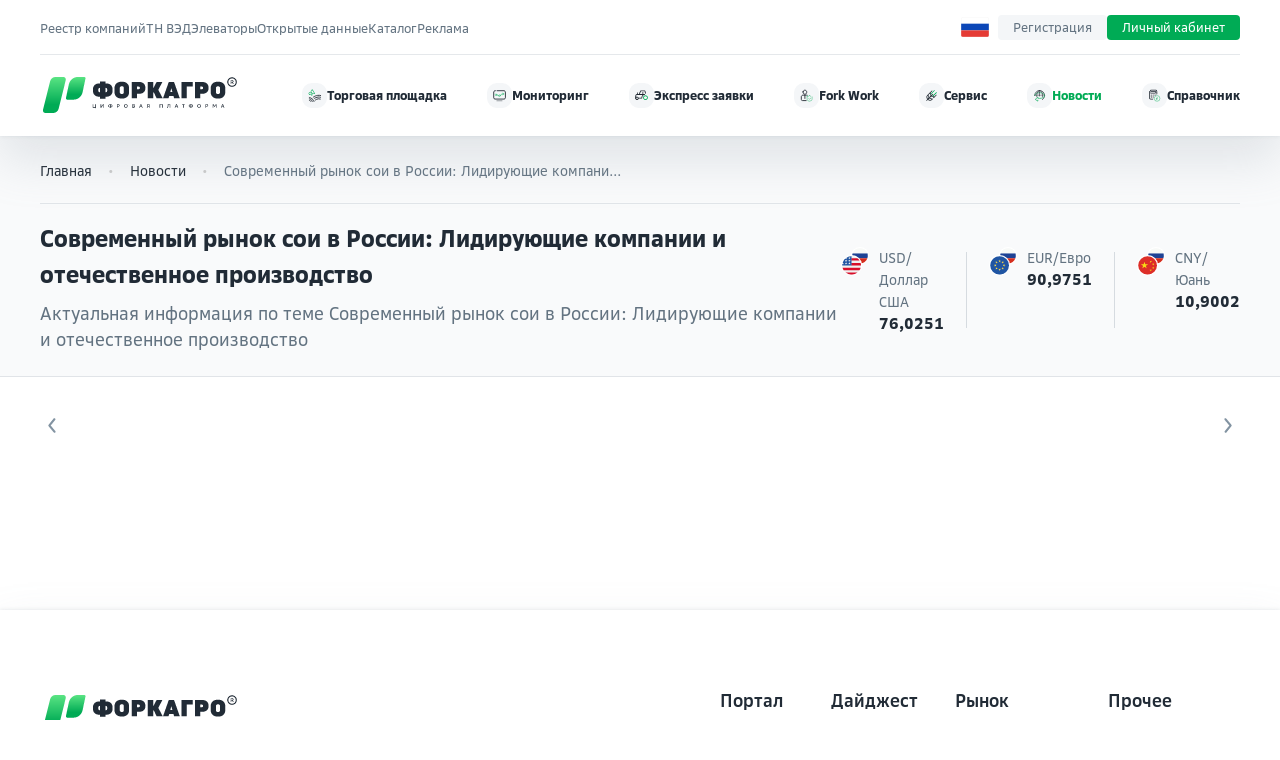

--- FILE ---
content_type: text/html; charset=UTF-8
request_url: https://forkagro.com/news?id=169&tags=soa
body_size: 82687
content:

<!DOCTYPE html>
<html lang="ru">

<head>
    <meta charset="UTF-8" />
    <meta name="viewport" content="width=device-width, initial-scale=1">
    <meta name="referrer" content="origin-when-cross-origin">
    <meta http-equiv="X-UA-Compatible" content="ie=edge" />
    <meta name="robots" content="index, follow">
        <title>Современный рынок сои в России: Лидирующие компании и отечественное производство</title>
    <link rel="shortcut icon" href="https://forkagro.com/dist/images/icons/favicon.ico" type="image/x-icon">
    <link rel="icon" href="https://forkagro.com/dist/images/icons/favicon.svg" type="image/svg+xml">
    <link rel="icon" href="https://forkagro.com/dist/images/icons/favicon.png" type="image/png">
        <!-- Манифест -->
    <link rel="manifest" href="https://forkagro.com/manifest.json">
    <meta name="mobile-web-app-capable" content="yes">
    <meta name="apple-mobile-web-app-capable" content="yes">
    <meta name="application-name" content="Forkagro">
    <meta name="apple-mobile-web-app-title" content="Forkagro">
    <meta name="theme-color" content="#212B36">
    <meta name="msapplication-navbutton-color" content="#212B36">
    <meta name="apple-mobile-web-app-status-bar-style" content="black-translucent">
    <meta name="msapplication-starturl" content="/">
    <!-- /Манифест -->
    <!-- Поддержка -->
    <script src="//forkagro.ru/supportboard/js/min/jquery.min.js"></script>
    <script id="sbinit" src="//forkagro.ru/supportboard/js/main.js"></script>
    <meta name="og:title" content="Современный рынок сои в России: Лидирующие компании и отечественное производство и актуальные заявления о развитии сельского хозяйства в России и других странах">
<meta name="description" content="Современный рынок сои в России в большинстве своем представлен крупными компаниями, осуществляющими производство на территории РФ.">
<meta name="og:image:type" content="image/jpeg">
<meta name="og:image:width" content="1200">
<meta name="og:image:height" content="800">
<meta name="og:image" content="https://forkagro.com/dist/images/opengraph-news.jpg">

<link href="https://forkagro.com/news/" rel="canonical">
<link href="https://forkagro.com/news" rel="canonical">
<link href="/assets/6c476b69/css/bootstrap.css?v=1710828195" rel="stylesheet">
<link href="/dist/css/style.css?v=1769685882" rel="stylesheet">
<link href="/dist/css/custom.css?v=1767104281" rel="stylesheet">
<link href="/assets/c83a3f11/css/style.css?v=1713250722" rel="stylesheet">
<script src="/assets/f25d1968/js/script.js?v=1710828195"></script>
<script>var acceptCookiesKey = "acceptCookies";
var urlLanguage = "";
var apiErrorSuccess = 0;
var apiErrorFailure = 1;</script></head>

<body>
        
<header itemscope itemtype="http://schema.org/WPHeader">
    <div class="header ">
        <div class="wrapper header-top__wrapper">
            <nav class="header-top_menu" itemscope itemtype="https://schema.org/SiteNavigationElement">
                <ul>
                    <li>
                        <a itemprop="url" href="/register" title="Проверка контрагентов">
                            <span itemprop="name">Реестр компаний</span>
                        </a>
                    </li>
                    <li>
                        <a itemprop="url" href="/tnved" title="Подбор кода ТН ВЭД">
                            <span itemprop="name">ТН ВЭД</span>
                        </a>
                    </li>
                    <li>
                        <a itemprop="url" href="/p/storage-organizations" title="Реестр организаций хранение зерна">
                            <span itemprop="name">Элеваторы</span>
                        </a>
                    </li>
                    <li>
                        <a itemprop="url" href="/p/directory" title="Удобный доступ к информации">
                            <span itemprop="name">Открытые данные</span>
                        </a>
                    </li>
                    <li>
                        <a itemprop="url" href="/p/product-catalog" title="Каталог">
                            <span itemprop="name">Каталог</span>
                        </a>
                    </li>
                    <li>
                        <a itemprop="url" href="/article/home" title="Реклама на сайте">
                            <span itemprop="name">Реклама</span>
                        </a>
                    </li>
                </ul>
            </nav>

            <div class="header-top__wrapper-right">
                <div class="header-top__lang">
                    <div class="header-language">
    <button class="header-language__btn js-btn-show-lang" aria-label="Выбор языка">
        <img class="header-language__btn-img" alt="Языки" src="/dist/images/icons/colorful/ic-ru.svg" />
    </button>
    <div class="popup-menu js-hide-language-popup" id="languageMenu">
        <div class="popup-menu__tail-container">
            <div class="popup-menu__tail"></div>
        </div>
        <div class="popup-menu__items">
            <a class="popup-menu__link" href="/languages?lang=en" hreflang="en" lang="en">
                <div class="popup-menu__icon">
                    <img class="popup-menu__icon-img" src="/dist/images/icons/colorful/ic-en.svg" alt="English" />
                </div>
                <div class="popup-menu__text">English</div>
            </a>
            <a class="popup-menu__link" href="/languages?lang=ru" hreflang="ru" lang="ru">
                <div class="popup-menu__icon">
                    <img class="popup-menu__icon-img" src="/dist/images/icons/colorful/ic-ru.svg" alt="Русский" />
                </div>
                <div class="popup-menu__text">Русский</div>
            </a>
            <a class="popup-menu__link" href="/languages?lang=ch" hreflang="zh" lang="zh">
                <div class="popup-menu__icon">
                    <img class="popup-menu__icon-img" src="/dist/images/icons/colorful/ic-ch.svg" alt="中國人" />
                </div>
                <div class="popup-menu__text">中國人</div>
            </a>
        </div>
    </div>
</div>
                </div>
                <a href="/panel/signup" class="header-nav__item-login user-anonymous-signup" title="Регистрация">
                    <span>Регистрация</span>
                </a>
                <a href="/panel/login" class="header-nav__item-login user-anonymous-login" title="Кабинет">
                    <span>Личный кабинет</span>
                </a>
            </div>
        </div>

        <div class="wrapper header__wrapper">
            <div class="header__logo" itemprop="publisher" itemscope itemtype="http://schema.org/Organization">
                                    <a class="logo" href="/" itemprop="url">
                        <img itemprop="logo" class="header__logo--img"
                            src="/dist/images/logo/logo_black_ru.svg"
                            alt="FORKAGRO"
                            title="Цифровая платформа для развития бизнеса на национальном и международном рынке."
                            onerror="this.onerror=null; this.src='/dist/images/logo/logo_black.svg'">
                    </a>
                            </div>
            <nav class="header__nav header-nav" itemscope itemtype="http://schema.org/SiteNavigationElement">
                <div class="header-nav__item header-accordion">
                    <a href="/marketplace" title="Торговая площадка" class="header-nav__item ">
                        <div class="header-nav__item-icon">
                            <img src="/dist/images/menu/place.svg" alt="Торговая площадка" class="nav__item-icon">
                            <span>Торговая площадка</span>
                        </div>
                    </a>
                    <div class="header-accordion-fw">
                        <div class="header-accordion-monitoring header-accordion__body">
                            <div class="grid-container-menu">
                                <div class="grid-item-menu">
                                    <div class="header-accordion__col">
                                        <div class="header-accordion__item">
                                            <div class="trade-inside pb-3">Торговая площадка</div>
                                            <p>Мы свяжем вас с потенциальными партнерами и поможем заключить выгодную сделку в сфере сельского хозяйства.</p>
                                            <!-- <p>Не упустите возможность расширить свой бизнес и увеличить прибыль.</p> -->
                                            <a href="/marketplace" class="w-100 header-nav__item header-nav__btn btn btn--success mt-1" title="Торговая площадка">Смотреть заявки</a>
                                        </div>
                                    </div>
                                </div>
                                <div class="grid-item-menu">
                                    <div class="header-accordion__col">
                                        <div class="header-accordion__image">
                                            <a href="/marketplace" title="Торговая площадка">
                                                <img class="w-100" src="/dist/images/menu/market.webp" alt="На торговой платформе можно выбрать лучшую цену и условия.">
                                            </a>
                                        </div>
                                    </div>
                                </div>
                                <div class="grid-item-menu">
                                    <div class="footer__external-block-bot">
                                        <a rel="noopener noreferrer" class="mobile-app_bot mobile-app_appgallery" href="https://max.ru/id2224142608_bot" itemprop="url" title="Чат-бот">
                                            <img class="footer__external-block-icon" src="/dist/images/icons/max-messenger.svg" alt="Чат-бот">
                                            <span class="mobile-app__text">
                                                Чат-бот                                            </span>
                                            <span class="mobile-app__name mobile-app__text">
                                                MAX                                            </span>
                                        </a>
                                        <a rel="noopener noreferrer" class="mobile-app_bot mobile-app_appsberandroid" href="http://t.me/forkagro_chat_bot" itemprop="url" title="Чат-бот">
                                            <img class="footer__external-block-icon" src="/dist/images/icons/tl-messanger.svg" alt="Telegram">
                                            <span class="mobile-app__text">
                                                Чат-бот                                            </span>
                                            <span class="mobile-app__name mobile-app__text">
                                                Telegram                                            </span>
                                        </a>
                                        <a rel="noopener noreferrer" class="mobile-app_bot mobile-app_rustore" href="//dzen.ru/forkagro.com" itemprop="url" title="Dzen" target="_blank">
                                            <img class="footer__external-block-icon" src="/dist/images/icons/dzen.svg" alt="Dzen">
                                            <span class="mobile-app__text">
                                                Читайте                                            </span>
                                            <span class="mobile-app__name mobile-app__text">
                                                Dzen                                            </span>
                                        </a>
                                    </div>
                                </div>
                            </div>
                        </div>
                    </div>
                </div>
                <div class="header-nav__item header-accordion">
                    <a href="/monitoring" title="Мониторинг цен на продукты АПК" class="header-nav__item ">
                        <div class="header-nav__item-icon">
                            <img src="/dist/images/menu/monitoring.svg" alt="Мониторинг" class="nav__item-icon">
                            Мониторинг                        </div>
                    </a>
                    <div class="header-accordion-monitoring header-accordion__body">
                        <div class="header-accordion__col hilight-col">
                            <div class="header-accordion__items">
                                <a href="/monitoring/v/soft-wheat" class="hilight-item header-accordion__item " title="Цены на пшеницу мягкую">
                                    Пшеница мягкая                                </a>
                                <a href="/monitoring/v/soft-wheat?t=3-class" class="header-accordion__item " title="Цены на пшеницу мягкую 3 класс">
                                    · 3 класс                                </a>
                                <a href="/monitoring/v/soft-wheat?t=4-class" class="header-accordion__item " title="Цены на пшеницу мягкую 4 класс">
                                    · 4 класс                                </a>
                                <a href="/monitoring/v/soft-wheat?t=5-class" class="header-accordion__item " title="Цены на пшеницу мягкую 5 класс">
                                    · 5 класс                                </a>
                            </div>
                        </div>
                        <div class="header-accordion__col hilight-col">
                            <div class="header-accordion__items mt-3">
                                <a href="/monitoring/v/sugar" class="header-accordion__item " title="Цены на сахар">
                                    Сахар                                </a>
                                <a href="/monitoring/v/barley" class="header-accordion__item " title="Цены на ячмень">
                                    Ячмень                                </a>
                                <a href="/monitoring/v/sunflower" class="header-accordion__item " title="Цены на подсолнечник">
                                    Подсолнечник                                </a>
                                <a href="/monitoring/v/corn" class="header-accordion__item " title="Цены на кукурузу">
                                    Кукуруза                                </a>
                            </div>
                        </div>
                        <div class="header-accordion__col hilight-col">
                            <div class="header-accordion__items mt-3">
                                <a href="/monitoring/v/flax" class="header-accordion__item " title="Цены на лён">
                                    Лён                                </a>
                                <a href="/monitoring/v/peas" class="header-accordion__item " title="Цены на горох">
                                    Горох                                </a>
                                <a href="/city" class="header-accordion__item ">
                                    Города <span>Новое</span>
                                </a>
                                <a href="/inside" class="header-accordion__item ">
                                    Экспресс заявки                                </a>
                            </div>
                        </div>
                        <div class="header-accordion__col hilight-col_inverse">
                            <div class="header-accordion__items">
                                <a href="/aisoft-wheat" class="hilight-item_inverse header-accordion__item " title="ИИ-отчеты">
                                    ИИ-отчеты                                </a>
                                <p class="hilight-item_inverse-p">Анализ данных – это также важный аспект в бизнесе</p>
                                <a href="/ai" class="header-accordion__item ">
                                    Подробнее                                </a>
                            </div>
                        </div>
                    </div>
                </div>

                <!-- Экспресс заявки -->
                <div class="header-nav__item header-accordion">
                    <a href="/inside" title="Экспресс заявки на урожай"
                        class="header-nav__item ">
                        <div class="header-nav__item-icon">
                            <img src="/dist/images/menu/tractor.svg" alt="Экспресс заявки" class="nav__item-icon">
                            Экспресс заявки                        </div>
                    </a>
                    <div class="header-accordion-fw">
                        <div class="header-accordion-monitoring header-accordion__body">
                            <div class="header-accordion__col">
                                <div class="header-accordion__item">
                                    <div class="trade-inside pb-3">Экспресс заявки</div>
                                    <p>В разделе "Экспресс заявки" Вы можете получить информацию о продаже или закупе сельскохозяйственных культур. Размещение происходит автоматически из открытых источников.</p>
                                    <a href="/inside" class="header-nav__item header-nav__btn btn btn--success mt-1" title="Экспресс заявки">
                                        Смотреть заявки                                    </a>
                                </div>
                            </div>
                            <div class="header-accordion__col">
                                <div class="header-accordion__image">
                                    <a href="/inside" title="Экспресс заявки">
                                        <img class="w-100" src="/dist/images/catalog/inside.webp" alt="Экспресс заявки">
                                    </a>
                                </div>
                            </div>
                        </div>
                    </div>
                </div>

                <!-- Fork Work -->
                <div class="header-nav__item header-accordion">
                    <a href="/work"
                        title="Эксперты и профессионалы в области сельского хозяйства"
                        class="header-nav__item ">
                        <div class="header-nav__item-icon">
                            <img src="/dist/images/menu/work.svg" alt="Fork Work" class="nav__item-icon">
                            Fork Work                        </div>
                    </a>
                    <div class="header-accordion-fw">
                        <div class="header-accordion-monitoring header-accordion__body">
                            <div class="header-accordion__col">
                                <div class="header-accordion__item">
                                    <div class="trade-inside pb-3">Fork Work</div>
                                    <p>На Fork Work собраны эксперты и профессионалы в области сельского хозяйства, которые готовы поделиться своими знаниями и опытом для решения различных задач.</p>
                                    <a href="/work"
                                        class="header-nav__item header-nav__btn btn btn--success"
                                        title="Fork Work">
                                        Подробнее о сервисе                                    </a>
                                </div>
                            </div>
                            <div class="header-accordion__col">
                                <div class="header-accordion__image">
                                    <a href="/work" title="Fork Work">
                                        <img class="w-100" src="/dist/images/menu/job.webp" alt="Выполняйте заказы и зарабатывайте">
                                    </a>
                                </div>
                            </div>
                        </div>
                    </div>
                </div>

                <!-- Сервис -->
                <div class="header-nav__item header-accordion">
                    <a href="/service" title="Сервис" class="header-nav__item ">
                        <div class="header-nav__item-icon">
                            <img src="/dist/images/menu/service.svg" alt="Сервис" class="nav__item-icon">
                            Сервис                        </div>
                    </a>
                    <div class="header-accordion-monitoring header-accordion__body">
                        <div class="header-accordion__col">
                            <div class="header-accordion__items">
                                <a href="/p/storage-organizations" class="header-accordion__item " title="Реестр организаций хранение зерна">
                                    Элеваторы                                </a>
                                <a href="/incubator" class="header-accordion__item " title="Инкубатор новостей">
                                    Инкубатор                                </a>
                                <a href="/register" class="header-accordion__item " title="Проверка контрагентов">
                                    Реестр компаний                                </a>
                                <a href="/tnved" class="header-accordion__item " title="Подбор кода ТН ВЭД">
                                    ТН ВЭД                                </a>
                                <a href="/p/digital-solutions" class="header-accordion__item " title="Комплексные цифровые решения">
                                    Цифровые решения                                </a>
                                <a href="/forkcast" class="header-accordion__item " title="Fork Cast">
                                    Fork Cast                                </a>
                                <a href="/glossary" class="header-accordion__item " title="Глоссарий">
                                    Глоссарий                                </a>
                            </div>
                        </div>
                    </div>
                </div>

                <!-- Новости -->
                <div class="header-nav__item header-accordion">
                    <a href="/news" title="Новости рынка АПК" class="header-nav__item header-nav__item--active">
                        <div class="header-nav__item-icon">
                            <img src="/dist/images/menu/news.svg" alt="Новости" class="nav__item-icon">
                            Новости                        </div>
                    </a>
                    <div class="header-accordion-monitoring header-accordion__body">
                        <div class="header-accordion__col">
                            <div class="header-accordion__col-title">Направления</div>
                            <div class="header-accordion__items">
                                <a href="/news" class="header-accordion__item header-accordion__item--active">
                                    Все новости                                </a>
                                <a href="/incubator" class="header-accordion__item ">
                                    Инкубатор                                </a>
                                <a href="/forkcast?tags=eksport" class="header-accordion__item ">
                                    Аудио новости                                </a>
                                <a data-linkfilter href="https://t.me/forkagro" class="header-accordion__item" target="_blank">
                                    Telegram                                </a>
                            </div>
                        </div>
                        <div class="header-accordion__col">
                            <div class="header-accordion__col-title">По рубрикам</div>
                            <div class="header-accordion__items">
                                <a href="/news/rossijskij-rynok" class="header-accordion__item ">
                                    Российский рынок                                </a>
                                <a href="/news/mirovoj-rynok" class="header-accordion__item ">
                                    Мировой рынок                                </a>
                                <a href="/news/monitoring" class="header-accordion__item ">
                                    Мониторинг                                </a>
                                <a href="/news/logistika" class="header-accordion__item ">
                                    Логистика                                </a>
                            </div>
                        </div>
                        <div class="header-accordion__col">
                            <div class="header-accordion__col-title">По тегам</div>
                            <div class="header-accordion__items">
                                <a href="/news?tags=maslicnye" class="header-accordion__item ">
                                    Масличные                                </a>
                                <a href="/news?tags=zernovye" class="header-accordion__item ">
                                    Зерновые                                </a>
                                <a href="/news?tags=psenica" class="header-accordion__item ">
                                    Пшеница                                </a>
                                <a href="/news?tags=kukuruza" class="header-accordion__item ">
                                    Кукуруза                                </a>
                            </div>
                        </div>
                    </div>
                </div>

                <!-- Справочник -->
                <div class="header-nav__item header-accordion">
                    <a href="/p/market" title="Справочник" class="header-nav__item ">
                        <div class="header-nav__item-icon">
                            <img src="/dist/images/menu/book.svg" alt="Справочник" class="nav__item-icon">
                            Справочник                        </div>
                    </a>
                    <div class="header-accordion-monitoring header-accordion__body">
                        <div class="header-accordion__col">
                            <div class="header-accordion__items">
                                <a href="/page/PMI"
                                    class="header-accordion__item ">
                                    Индикаторы                                </a>
                                <a href="/article/january-2025"
                                    class="header-accordion__item ">
                                    Посевной календарь                                </a>
                                <a href="/p/gasoline"
                                    class="header-accordion__item ">
                                    Топливо                                </a>
                                <a href="/p/world-agricultural-calendar"
                                    class="header-accordion__item ">
                                    Агрокалендарь                                </a>
                                <a href="/glossary"
                                    class="header-accordion__item ">
                                    Глоссарий                                </a>
                                <a href="/p/world-freight-indices"
                                    class="header-accordion__item ">
                                    Индексы фрахта                                </a>
                                <a href="/page/What-is-FGIS-Grain"
                                    class="header-accordion__item ">
                                    ФГИС Зерно                                </a>
                            </div>
                        </div>

                        <div class="header-accordion__col">
                            <div class="header-accordion__items">
                                <a href="/page/incoterms-2020"
                                    class="header-accordion__item ">
                                    Инкотермс                                </a>
                                <a href="/page/determine"
                                    class="header-accordion__item ">
                                    ТН ВЭД ТС                                </a>
                                <a href="/page/what-is-the-PPI"
                                    class="header-accordion__item ">
                                    Индекс PPI                                </a>
                                <a href="/page/linear-measures"
                                    class="header-accordion__item ">
                                    Таблица мер и весов                                </a>
                                <a href="/page/russian-standards"
                                    class="header-accordion__item ">
                                    Стандарты (ГОСТы)                                </a>
                                <a href="/page/maps-and-schemes-of-Russian-railways"
                                    class="header-accordion__item ">
                                    Железные дороги                                </a>
                            </div>
                        </div>
                    </div>
                </div>
            </nav>

            <div class="header__mobile">
                <div class="header-language">
    <button class="header-language__btn js-btn-show-lang" aria-label="Выбор языка">
        <img class="header-language__btn-img" alt="Языки" src="/dist/images/icons/colorful/ic-ru.svg" />
    </button>
    <div class="popup-menu js-hide-language-popup" id="languageMenu">
        <div class="popup-menu__tail-container">
            <div class="popup-menu__tail"></div>
        </div>
        <div class="popup-menu__items">
            <a class="popup-menu__link" href="/languages?lang=en" hreflang="en" lang="en">
                <div class="popup-menu__icon">
                    <img class="popup-menu__icon-img" src="/dist/images/icons/colorful/ic-en.svg" alt="English" />
                </div>
                <div class="popup-menu__text">English</div>
            </a>
            <a class="popup-menu__link" href="/languages?lang=ru" hreflang="ru" lang="ru">
                <div class="popup-menu__icon">
                    <img class="popup-menu__icon-img" src="/dist/images/icons/colorful/ic-ru.svg" alt="Русский" />
                </div>
                <div class="popup-menu__text">Русский</div>
            </a>
            <a class="popup-menu__link" href="/languages?lang=ch" hreflang="zh" lang="zh">
                <div class="popup-menu__icon">
                    <img class="popup-menu__icon-img" src="/dist/images/icons/colorful/ic-ch.svg" alt="中國人" />
                </div>
                <div class="popup-menu__text">中國人</div>
            </a>
        </div>
    </div>
</div>

                <div class="header__user-collection">
                    <a href="/panel/login" class="header__login">
                        <img src="/dist/images/icons/user-login.svg" alt="Кабинет">
                    </a>
                    <button class="header__burger" aria-label="Открыть меню">
                        <img src="/dist/images/icons/menu-alt.svg" alt="Меню">
                    </button>
                </div>
            </div>
        </div>
    </div>
    
<div class="sitebar">

    
<div class="visual-rubricator-grid mb-3" style="--columns:24" itemscope itemtype="https://schema.org/ItemList">
    <a class="visual-rubricator-gridItem visual-rubricator-item-one" href="/marketplace" title="Торговая площадка" aria-label="Торговая площадка" itemprop="itemListElement" itemscope itemtype="https://schema.org/ListItem">
        <div class="visual-rubricator-item">
            <article>
                <p class="rubricator-text" itemprop="name">Торговая площадка</p>
            </article>
        </div>
        <img class="rubricator-image" alt="Торговая площадка" src="/dist/images/menu/m-9.webp" />
        <meta itemprop="position" content="1">
    </a>

    <a class="visual-rubricator-gridItem visual-rubricator-item-two" href="/monitoring" title="Мониторинг цен" aria-label="Мониторинг цен" itemprop="itemListElement" itemscope itemtype="https://schema.org/ListItem">
        <div class="visual-rubricator-item">
            <article>
                <p class="rubricator-text" itemprop="name">Мониторинг цен</p>
            </article>
        </div>
        <img class="rubricator-image" alt="Мониторинг цен" src="/dist/images/menu/m-10.webp" />
        <meta itemprop="position" content="2">
    </a>

    <a class="visual-rubricator-gridItem visual-rubricator-item-one" href="/inside" title="Экспресс заявки" aria-label="Экспресс заявки" itemprop="itemListElement" itemscope itemtype="https://schema.org/ListItem">
        <div class="visual-rubricator-item">
            <article>
                <p class="rubricator-text" itemprop="name">Экспресс заявки</p>
            </article>
        </div>
        <img class="rubricator-image" alt="Экспресс заявки" src="/dist/images/menu/m-4.webp" />
        <meta itemprop="position" content="3">
    </a>


    <a class="visual-rubricator-gridItem visual-rubricator-item-two" href="/news" title="Агро новости" aria-label="Агро новости" itemprop="itemListElement" itemscope itemtype="https://schema.org/ListItem">
        <div class="visual-rubricator-item">
            <article>
                <p class="rubricator-text" itemprop="name">Агро новости</p>
            </article>
        </div>
        <img class="rubricator-image" alt="Агро новости" src="/dist/images/menu/m-6.webp" />
        <meta itemprop="position" content="4">
    </a>

    <a class="visual-rubricator-gridItem visual-rubricator-item-one" href="/work" title="Fork Work" aria-label="Fork Work" itemprop="itemListElement" itemscope itemtype="https://schema.org/ListItem">
        <div class="visual-rubricator-item">
            <article>
                <p class="rubricator-text" itemprop="name">Fork Work</p>
            </article>
        </div>
        <img class="rubricator-image" alt="Fork Work" src="/dist/images/menu/m-3.webp" />
        <meta itemprop="position" content="5">
    </a>

    <a class="visual-rubricator-gridItem visual-rubricator-item-two" href="/service" title="Сервис" aria-label="Сервис" itemprop="itemListElement" itemscope itemtype="https://schema.org/ListItem">
        <div class="visual-rubricator-item">
            <article>
                <p class="rubricator-text" itemprop="name">Сервис</p>
            </article>
        </div>
        <img class="rubricator-image" alt="Сервис" src="/dist/images/menu/m-11.webp" />
        <meta itemprop="position" content="6">
    </a>

    <a class="visual-rubricator-gridItem visual-rubricator-item-two" href="/p/market" title="Справочник" aria-label="Справочник" itemprop="itemListElement" itemscope itemtype="https://schema.org/ListItem">
        <div class="visual-rubricator-item">
            <article>
                <p class="rubricator-text" itemprop="name">Справочник</p>
            </article>
        </div>
        <img class="rubricator-image" alt="Справочник" src="/dist/images/menu/m-12.webp" />
        <meta itemprop="position" content="7">
    </a>

    <a class="visual-rubricator-gridItem visual-rubricator-item-two" href="/p/directory" title="Открытые данные" aria-label="Открытые данные" itemprop="itemListElement" itemscope itemtype="https://schema.org/ListItem">
        <div class="visual-rubricator-item">
            <article>
                <p class="rubricator-text" itemprop="name">Открытые данные</p>
            </article>
        </div>
        <img class="rubricator-image" alt="Открытые данные" src="/dist/images/menu/m-21.webp" />
        <meta itemprop="position" content="8">
    </a>

    <a class="visual-rubricator-gridItem visual-rubricator-item-one" href="/p/storage-organizations" title="Элеваторы России" aria-label="Элеваторы России" itemprop="itemListElement" itemscope itemtype="https://schema.org/ListItem">
        <div class="visual-rubricator-item">
            <article>
                <p class="rubricator-text" itemprop="name">Элеваторы России</p>
            </article>
        </div>
        <img class="rubricator-image" alt="Элеваторы России" src="/dist/images/menu/m-14.webp" />
        <meta itemprop="position" content="9">
    </a>

    <a class="visual-rubricator-gridItem visual-rubricator-item-two" href="/tnved" title="ТН ВЭД" aria-label="ТН ВЭД" itemprop="itemListElement" itemscope itemtype="https://schema.org/ListItem">
        <div class="visual-rubricator-item">
            <article>
                <p class="rubricator-text" itemprop="name">ТН ВЭД</p>
            </article>
        </div>
        <img class="rubricator-image" alt="ТН ВЭД" src="/dist/images/menu/m-13.webp" />
        <meta itemprop="position" content="10">
    </a>

    <a class="visual-rubricator-gridItem visual-rubricator-item-one" href="/register" title="Реестр компаний" aria-label="Реестр компаний" itemprop="itemListElement" itemscope itemtype="https://schema.org/ListItem">
        <div class="visual-rubricator-item">
            <article>
                <p class="rubricator-text" itemprop="name">Реестр компаний</p>
            </article>
        </div>
        <img class="rubricator-image" alt="Реестр компаний" src="/dist/images/menu/m-15.webp" />
        <meta itemprop="position" content="11">
    </a>

    <a class="visual-rubricator-gridItem visual-rubricator-item-one" href="/forkcast" title="Аудио новости" aria-label="Аудио новости" itemprop="itemListElement" itemscope itemtype="https://schema.org/ListItem">
        <div class="visual-rubricator-item">
            <article>
                <p class="rubricator-text" itemprop="name">Аудио новости</p>
            </article>
        </div>
        <img class="rubricator-image" alt="Аудио новости" src="/dist/images/menu/m-16.webp" />
        <meta itemprop="position" content="12">
    </a>

    <a class="visual-rubricator-gridItem visual-rubricator-item-one" href="/incubator" title="Инкубатор" aria-label="Инкубатор" itemprop="itemListElement" itemscope itemtype="https://schema.org/ListItem">
        <div class="visual-rubricator-item">
            <article>
                <p class="rubricator-text" itemprop="name">Инкубатор</p>
            </article>
        </div>
        <img class="rubricator-image" alt="Инкубатор" src="/dist/images/menu/m-18.webp" />
        <meta itemprop="position" content="13">
    </a>
</div>



    <div class="wrapper">
        <div class="sitebar__items mt-4 pb-4">

            <!-- <div class="sitebar__item ">
                <a href="/" class="sitebar__text">Главная</a>
            </div> -->

            <div class="sitebar__item sitebar__flex ">
                <a href="/marketplace" class="sitebar__text"> Торговая площадка</a>
                <div class="separator-line"></div>
                <span>Продажа урожая</span>
            </div>

            <div class="sitebar__item sitebar__flex ">
                <a href="/inside" class="sitebar__text"> Экспресс заявки</a>
                <div class="separator-line"></div>
                <span>Заявки из сети</span>
            </div>

            <div class="sitebar__item sitebar__flex ">
                <a href="/monitoring" class="sitebar__text">
                    Мониторинг цен                </a>
                <div class="separator-line"></div>
                <span>Цены на зерно</span>
            </div>

            <div class="sitebar__item ">
                <a href="/p/product-catalog" class="sitebar__text">
                    Каталог товаров                </a>
            </div>


            <div class="sitebar__item sitebar__item--active">
                <a href="/news" class="sitebar__text">Агро новости</a>

                <div class="sitebar__subitems sitebar-subitems">
                    <div class="sitebar-subitems__item sitebar-accordion">
                        <div class="sitebar-accordion__header">
                            <div class="sitebar-accordion__title">
                                Рубрики                            </div>
                            <div class="sitebar-accordion__arrow">
                                <img src="/dist/images/icons/arrow.svg" alt="Раскрыть">
                            </div>
                        </div>
                        <div class="sitebar-accordion__body accordion-list">
                                                            <a href="/news/rossijskij-rynok?id=169&tags=soa" class="accordion-list__item">
                                    Российский рынок                                </a>
                                                            <a href="/news/mirovoj-rynok?id=169&tags=soa" class="accordion-list__item">
                                    Мировой рынок                                </a>
                                                            <a href="/news/mezdunarodnaa-torgovla?id=169&tags=soa" class="accordion-list__item">
                                    Международная торговля                                </a>
                                                            <a href="/news/monitoring?id=169&tags=soa" class="accordion-list__item">
                                    Мониторинг                                </a>
                                                            <a href="/news/logistika?id=169&tags=soa" class="accordion-list__item">
                                    Логистика                                </a>
                                                            <a href="/news/tehnologii?id=169&tags=soa" class="accordion-list__item">
                                    Технологии                                </a>
                                                            <a href="/news/novosti-kompanij?id=169&tags=soa" class="accordion-list__item">
                                    Новости компаний                                </a>
                                                            <a href="/news/za-bugrom?id=169&tags=soa" class="accordion-list__item">
                                    За бугром                                </a>
                                                    </div>
                    </div>
                    <div class="sitebar-subitems__item sitebar-accordion">
                        <div class="sitebar-accordion__header">
                            <div class="sitebar-accordion__title">
                                Теги                            </div>
                            <div class="sitebar-accordion__arrow">
                                <img src="/dist/images/icons/arrow.svg" alt="Раскрыть">
                            </div>
                        </div>
                        <div class="sitebar-accordion__body accordion-tags">
                                                            <a href="/news?id=169&tags=soa%2Czernovye" class="accordion-tags__item">
                                    Зерновые                                </a>
                                                            <a href="/news?id=169&tags=soa%2Cimport" class="accordion-tags__item">
                                    Импорт                                </a>
                                                            <a href="/news?id=169&tags=soa%2Ckorma" class="accordion-tags__item">
                                    Корма                                </a>
                                                            <a href="/news?id=169&tags=soa%2Ckrupa" class="accordion-tags__item">
                                    Крупа                                </a>
                                                            <a href="/news?id=169&tags=soa%2Cmaslicnye" class="accordion-tags__item">
                                    Масличные                                </a>
                                                            <a href="/news?id=169&tags=soa%2Cmonitoring-czen" class="accordion-tags__item">
                                    Мониторинг цен                                </a>
                                                            <a href="/news?id=169&tags=soa%2Cozimye" class="accordion-tags__item">
                                    Озимые                                </a>
                                                            <a href="/news?id=169&tags=soa%2Csunflower" class="accordion-tags__item">
                                    Подсолнечник                                </a>
                                                            <a href="/news?id=169&tags=soa%2Cpsenica" class="accordion-tags__item">
                                    Пшеница                                </a>
                                                            <a href="/news?id=169&tags=soa%2Csugar" class="accordion-tags__item">
                                    Сахар                                </a>
                                                            <a href="/news?id=169&tags=soa%2Cselhozprodukcia" class="accordion-tags__item">
                                    Сельхозпродукция                                </a>
                                                            <a href="/news?id=169&tags=soa%2Ctarify" class="accordion-tags__item">
                                    Тарифы                                </a>
                                                            <a href="/news?id=169&tags=soa%2Cfuel" class="accordion-tags__item">
                                    Топливо                                </a>
                                                            <a href="/news?id=169&tags=soa%2Cforkagro" class="accordion-tags__item">
                                    Форкагро                                </a>
                                                            <a href="/news?id=169&tags=soa%2Cczeny-na-zerno" class="accordion-tags__item">
                                    Цены на зерно                                </a>
                                                            <a href="/news?id=169&tags=soa%2Cekonomika" class="accordion-tags__item">
                                    Экономика                                </a>
                                                            <a href="/news?id=169&tags=soa%2Ceksport" class="accordion-tags__item">
                                    Экспорт                                </a>
                                                    </div>
                    </div>
                </div>
            </div>

            <div class="sitebar__item sitebar__flex ">
                <a href="/service" class="sitebar__text">
                    Сервис                </a>
                <div class="separator-line"></div>
                <span>Агросервисы</span>
            </div>

            <div class="sitebar__item sitebar__flex ">
                <a href="/p/market" class="sitebar__text">
                    Справочник                </a>
                <div class="separator-line"></div>
                <span>Полезная информация</span>
            </div>

            <!-- <div class="sitebar__item ">
                <a href="/forkcast" class="sitebar__text">
                    Fork Cast                </a>
            </div>
            <div class="sitebar__item ">
                <a href="/work" class="sitebar__text">
                    Fork Work                </a>
            </div>
            <div class="sitebar__item ">
                <a href="/incubator" class="sitebar__text">
                    Инкубатор                </a>
            </div>

            <div class="sitebar__item ">
                <a href="/register" class="sitebar__text">
                    Реестр компаний                </a>
            </div>

            <div class="sitebar__item ">
                <a href="/tnved" class="sitebar__text">
                    Подбор ТН ВЭД                </a>
            </div> -->

            <div class="sitebar__item sitebar__flex ">
                <a href="/article/home" class="sitebar__text">Реклама</a>
                <div class="separator-line"></div>
                <span>Партнерская программа</span>
            </div>

            <div class="sitebar__item sitebar__flex ">
                <a href="/contacts" class="sitebar__text">Контакты</a>
                <div class="separator-line"></div>
                <span>Обратная ввязь</span>
            </div>

            <div class="footer-panel__top">
                <div class="footer__greed footer__left ">
                    <div class="footer__menu footer-menu">
                        <div class="footer_before__heading">Сайт</div>
                        <a href="/about" class="footer-panel-menu__item">
                            О компании                        </a>
                        <a href="/page/marketplace" class="footer-panel-menu__item">
                            Помощь                        </a>
                        <a href="/news" class="footer-panel-menu__item">
                            Дайджест                        </a>
                        <a href="/contacts" class="footer-panel-menu__item">
                            Контакты                        </a>
                    </div>
                    <div class="footer__menu footer-menu">
                        <div class="footer_before__heading">Дайджест</div>
                        <a href="/news/rossijskij-rynok" class="footer-panel-menu__item">
                            Российский рынок                        </a>
                        <a href="/news/mirovoj-rynok" class="footer-panel-menu__item">
                            Мировой рынок                        </a>
                        <a href="/news/mezdunarodnaa-torgovla" class="footer-panel-menu__item">
                            Мировая торговля                        </a>
                        <a href="/news/logistika" class="footer-panel-menu__item">
                            Логистика                        </a>
                    </div>
                    <div class="footer__menu footer-menu">
                        <div class="footer_before__heading">Рынок</div>
                        <a href="/monitoring/v/soft-wheat" class="footer-panel-menu__item">
                            Цены на пшеницу                        </a>
                        <a href="/monitoring/v/sunflower" class="footer-panel-menu__item">
                            Цены на подсолнечник                        </a>
                        <a href="/monitoring/v/corn" class="footer-panel-menu__item">
                            Цены на кукурузу                        </a>
                        <a href="/monitoring/v/barley" class="footer-panel-menu__item">
                            Цены на ячмень                        </a>
                    </div>
                    <div class="footer__menu footer-menu">
                        <div class="footer_before__heading">Прочее</div>
                        <a href="/page/Incoterms-2010" class="footer-panel-menu__item">
                            Инкотермс <span>2010</span>
                        </a>
                        <a href="/page/incoterms-2020" class="footer-panel-menu__item">
                            Инкотермс <span>2020</span>
                        </a>
                        <a href="/monitoring" class="footer-panel-menu__item">
                            Мониторинг                        </a>
                        <a href="/glossary" class="footer-panel-menu__item">
                            Глоссарий                        </a>
                    </div>
                </div>
            </div>
        </div>
    </div>
    <div class="sitebar-btn sitebar-btn_fixed">
        <div class="wrapper">
            <div class="inside-item-btn-collection">
                                    <!-- Показываем кнопки для неавторизованных пользователей -->
                    <a class="btn btn--telegram" href="/panel/signup">
                        Регистрация                    </a>
                    <a class="btn btn--success" href="/panel/login">
                        Войти                    </a>
                            </div>
        </div>
    </div>
</div></header>


<div class="alerts-container" id="alertsContainer">
    </div>
    <main>
        



<div class="digest-header mb-1 mb-sm-5">
    <div class="wrapper breadcrumbs-header__wrapper">
        <ul class="breadcrumb"><li><a href="/">Главная</a></li>
<li><a href="/news">Новости</a></li>
<li class="active">Современный рынок сои в России: Лидирующие компани...</li>
</ul>            </div>
    <div class="wrapper page-header__inner  pb-3 pt-3">
        <div class="page-header-descr__inner">
            <h1 class="page-header__title">Современный рынок сои в России: Лидирующие компании и отечественное производство </h1>
            <h2 class="monitoring-header-subheader__title">Актуальная информация по теме Современный рынок сои в России: Лидирующие компании и отечественное производство</h2>
        </div>
        <div class="page-header__actions">
            <div class="header__item header__item--currencies">
    <div class="header-currencies">
                    <div class="header-currencies__item
                    header-currencies__item--with-sep">
                <a class="header-currency__link" href="/currency">
                    <div class="header-currency">
                        <div class="header-currency-double__icon">
                            <img src="/dist/images/illustrations/currencies/usd.svg"
                                 alt="USD"/>
                        </div>
                        <div class="header-currency__text">
                            <div class="header-currency__type">
                                USD/Доллар США                            </div>
                            <div class="header-currency-double__value">
                                76,0251                            </div>
                        </div>
                    </div>
                </a>
            </div>
                    <div class="header-currencies__item
                    header-currencies__item--with-sep">
                <a class="header-currency__link" href="/currency">
                    <div class="header-currency">
                        <div class="header-currency-double__icon">
                            <img src="/dist/images/illustrations/currencies/eur.svg"
                                 alt="EUR"/>
                        </div>
                        <div class="header-currency__text">
                            <div class="header-currency__type">
                                EUR/Евро                            </div>
                            <div class="header-currency-double__value">
                                90,9751                            </div>
                        </div>
                    </div>
                </a>
            </div>
                    <div class="header-currencies__item
                    1">
                <a class="header-currency__link" href="/currency">
                    <div class="header-currency">
                        <div class="header-currency-double__icon">
                            <img src="/dist/images/illustrations/currencies/cny.svg"
                                 alt="CNY"/>
                        </div>
                        <div class="header-currency__text">
                            <div class="header-currency__type">
                                CNY/Юань                            </div>
                            <div class="header-currency-double__value">
                                10,9002                            </div>
                        </div>
                    </div>
                </a>
            </div>
            </div>
    <div class="header-currencies header-currencies--mobile">
        <div class="header-currencies__item">
            <a class="header-currency__link" href="/currency">
                <div class="header-currency__icon">
                    <img src="/dist/images/illustrations/currencies/usd.svg"
                         alt="3"/>
                </div>
            </a>
        </div>
    </div>
</div>
        </div>
    </div>
</div>

<div class="news-header">
    <div class="wrapper news-header__wrapper">
        <div class="news-category">
            <div class="news-category__arrow news-category__arrow--left">
                <img src="/dist/images/icons/arrow.svg" alt="Влево">
            </div>
            <div class="news-category__wrapper">
                            </div>
            <div class="news-category__arrow news-category__arrow--right">
                <img src="/dist/images/icons/arrow.svg" alt="Вправо">
            </div>
        </div>
                    <div class="news-tags">
                            </div>
            </div>
</div>


    <section class="news-section">
        <div class="wrapper news-section__wrapper">
            <div class="news-section__posts">
                

             </div>
                            <div class="news-filter">
        <div class="news-filter__inner">
            <div class="news-filter__tab">
                <img src="/dist/images/icons/calendar-black.svg" alt="Таймлайн">
            </div>
            <div class="news-filter__items">
                            </div>
        </div>
    </div>

    

        </div>
    </section>

    </main>
    
<footer class="footer" itemscope itemtype="https://schema.org/WPFooter">
    <div class="wrapper footer__wrapper">
        <div class="footer__top">
            <div class="footer__right">
                <div itemscope itemtype="https://schema.org/Organization">
                    <meta itemprop="name" content="Форкагро">
                    <meta itemprop="image" content="/dist/images/logo/logo_black_ru.svg">

                    <a class="logo d-none d-sm-block mb-2" href="/" itemprop="url">
                        <img class="header__logo--img"
                            src="/dist/images/logo/logo_black_ru.svg"
                            alt="Форкагро"
                            itemprop="logo"
                            onerror="this.onerror=null; this.src='/dist/images/logo/logo.svg'">
                    </a>

                    <meta itemprop="telephone" content="+7 (3852) 46-52-30">
                    <div itemprop="address" itemscope itemtype="https://schema.org/PostalAddress">
                        <meta itemprop="addressLocality" content="Барнаул">
                        <meta itemprop="streetAddress" content="ул. Попова, 256Б">
                        <meta itemprop="postalCode" content="656922">
                        <meta itemprop="addressCountry" content="RU">
                    </div>
                </div>
                <div class="footer__info-text">
                    <h4 class="footer__info-text">Цифровая платформа для развития бизнеса на национальном и международном рынке</h4>
                    <div class="footer__lang">
                        <div class="footer-lang-block_inner">
                            <div>
                                <a href="/ru" class="footer-show-lang" title="Ru" itemprop="url">
                                    <img class="footer-show-lang-img" src="/dist/images/icons/flag-ru.svg" alt="Ru">
                                    Ru                                </a>
                            </div>
                            <div>
                                <a href="/en" class="footer-show-lang" title="En" itemprop="url">
                                    <img class="footer-show-lang-img" src="/dist/images/icons/flag-gb.svg" alt="En">
                                    En                                </a>
                            </div>
                            <div>
                                <a href="/ch" class="footer-show-lang" title="Ch" itemprop="url">
                                    <img class="footer-show-lang-img" src="/dist/images/icons/flag-china.svg" alt="Ch">
                                    中國人                                </a>
                            </div>
                        </div>
                    </div>
                    <div class="footer__info-log-text">
                    2020 - 2026 © FORKAGRO<sup>®</sup>
                    </div>
                </div>
            </div>
            <div class="footer__greed footer__left">
                <div class="footer__menu footer-menu" itemscope itemtype="https://schema.org/SiteNavigationElement">
                    <h5 class="footer_before__heading">Портал</h5>
                    <a href="/about" class="footer-panel-menu__item" itemprop="url" title="" rel="nofollow">
                        О компании                    </a>
                    <a href="/page/marketplace" class="footer-panel-menu__item" itemprop="url" title="Помощь по сайту">
                        Помощь                    </a>
                    <a href="/inside" class="footer-panel-menu__item" itemprop="url" title="Экспресс заявки">
                        Экспресс заявки                    </a>
                    <a href="/contacts" class="footer-panel-menu__item" itemprop="url" title="Контактная информация">
                        Контакты                    </a>
                </div>
                <div class="footer__menu footer-menu" itemscope itemtype="https://schema.org/SiteNavigationElement">
                    <h5 class="footer_before__heading">Дайджест</h5>
                    <a href="/news/rossijskij-rynok" class="footer-panel-menu__item" itemprop="url" title="Новости Российского рынка">
                        Российский рынок                    </a>
                    <a href="/news/mirovoj-rynok" class="footer-panel-menu__item" itemprop="url" title="Новости мирового рынка">
                        Мировой рынок                    </a>
                    <a href="/news/mezdunarodnaa-torgovla" class="footer-panel-menu__item" itemprop="url" title="Новости мировой торговли">
                        Мировая торговля                    </a>
                    <a href="/news/logistika" class="footer-panel-menu__item" itemprop="url" title="Новости логистики">
                        Логистика                    </a>
                </div>
                <div class="footer__menu footer-menu" itemscope itemtype="https://schema.org/SiteNavigationElement">
                    <h5 class="footer_before__heading">Рынок</h5>
                    <a href="/monitoring/v/soft-wheat" class="footer-panel-menu__item" itemprop="url" title="Мониторинг цен на Российскую пшеницу">
                        Цены на пшеницу                    </a>
                    <a href="/monitoring/v/sunflower" class="footer-panel-menu__item" itemprop="url" title="Мониторинг цен на подсолнечник">
                        Цены на подсолнечник                    </a>
                    <a href="/monitoring/v/corn" class="footer-panel-menu__item" itemprop="url" title="Мониторинг цен на кукурузу">
                        Цены на кукурузу                    </a>
                    <a href="/monitoring/v/barley" class="footer-panel-menu__item" itemprop="url" title="Мониторинг цен на ячмень">
                        Цены на ячмень                    </a>
                </div>
                <div class="footer__menu footer-menu" itemscope itemtype="https://schema.org/SiteNavigationElement">
                    <h5 class="footer_before__heading">Прочее</h5>
                    <a href="/page/Incoterms-2010" class="footer-panel-menu__item" itemprop="url" title="Инкотермс 2010">
                        Инкотермс <span>2010</span>
                    </a>
                    <a href="/page/incoterms-2020" class="footer-panel-menu__item" itemprop="url" title="Инкотермс 2020">
                        Инкотермс <span>2020</span>
                    </a>
                    <a href="/work" class="footer-panel-menu__item" itemprop="url" title="Fork Work">
                        Fork Work</span>
                    </a>
                    <a href="/incubator" class="footer-panel-menu__item" itemprop="url" title=" Инкубатор новостей">
                        Инкубатор</span>
                    </a>
                    <a href="/faq" class="footer-panel-menu__item" itemprop="url" title="Помощь по сайту">
                        FAQ                    </a>
                </div>
            </div>
        </div>
        <div class="footer-inc__bottom">
            <div class="footer-inc__left">
                <div class="footer__external-link-block">
                    <ul class="menu__block">
                        <li class="menu__element">
                            <a href="/page/terms-of-use" itemprop="url" title="Пользовательское соглашение">
                                Пользовательское соглашение                            </a>
                        </li>
                        <li class="menu__element">
                            <a href="/page/personal-data-policy" itemprop="url" title="Политика обработки персональных данных">
                                Политика обработки персональных данных                            </a>
                        </li>
                        <li class="menu__element">
                            <a href="/page/cookie-policy" itemprop="url" title="Политика использования файлов Cookie">
                                Политика использования файлов Cookie                            </a>
                        </li>
                        <li class="menu__element">
                            <a href="/news?tags=forkagro" itemprop="url" title="Лог изменений">
                                Лог изменений                            </a>
                        </li>
                        <li class="menu__element">
                            <a href="/about" itemprop="url" title="О платформе">
                                О платформе                            </a>
                        </li>
                        <li class="menu__element">
                            <a href="/page/marketplace" itemprop="url" title="Помощь по разделам">
                                Помощь по разделам                            </a>
                        </li>
                        <li class="menu__element">
                            <a href="/page/company-details" itemprop="url" title="Реквизиты компании">
                                Реквизиты компании                            </a>
                        </li>
                        <li class="menu__element">
                            <a href="/dist/doc/company-details.pdf" target="_blank" itemprop="url" title="Карточка компании">
                                Карточка компании                            </a>
                        </li>
                        <li class="menu__element">
                            <a href="/faq" itemprop="url" title="Вопросы и ответы">
                                Вопросы и ответы                            </a>
                        </li>
                        <li class="menu__element">
                            <a href="/contacts" itemprop="url" title="Контактная информация">
                                Контактная информация                            </a>
                        </li>
                        <li class="menu__element">
                            <a href="/page/yoomoney" itemprop="url" title="Платежные системы">
                                Платежные системы                            </a>
                        </li>
                        <li class="menu__element">
                            <a href="/page/ai" itemprop="url" title="ForkAI">
                                ForkAI                            </a>
                        </li>
                        <li class="menu__element">
                            <a href="/sport" itemprop="url" title="Fork Sport">
                                Fork Sport                            </a>
                        </li>
                        <li class="menu__element">
                            <a href="/donate" itemprop="url" title="Донат">
                                Донат                            </a>
                        </li>
                    </ul>
                </div>
            </div>
            <div class="footer-inc__right">
                <div class="footer__external-block">
                    <a rel="noopener noreferrer" class="mobile-app mobile-app_appgallery" href="https://max.ru/id2224142608_biz" itemprop="url" title="Комьюнити">
                        <img class="footer__external-block-icon" src="/dist/images/icons/max-messenger.svg" alt="Комьюнити">
                        <span class="mobile-app__text">
                            Комьюнити                        </span>
                        <span class="mobile-app__name mobile-app__text">
                            MAX                        </span>
                    </a>
                    <a rel="noopener noreferrer" class="mobile-app mobile-app_appsberandroid" href="http://t.me/forkagro" itemprop="url" title="Комьюнити">
                        <img class="footer__external-block-icon" src="/dist/images/icons/tl-messanger.svg" alt="Telegram">
                        <span class="mobile-app__text">
                            Комьюнити                        </span>
                        <span class="mobile-app__name mobile-app__text">
                            Telegram                        </span>
                    </a>
                    <a rel="noopener noreferrer" class="mobile-app mobile-app_rustore" href="//dzen.ru/forkagro.com" itemprop="url" title="Dzen" target="_blank">
                        <img class="footer__external-block-icon" src="/dist/images/icons/dzen.svg" alt="Dzen">
                        <span class="mobile-app__text">
                            Читайте                        </span>
                        <span class="mobile-app__name mobile-app__text">
                            Dzen                        </span>
                    </a>

                    <a rel="noopener noreferrer" class="mobile-app mobile-app_appgallery" href="/page/feed" itemprop="url" title="Дайджест">
                        <img class="footer__external-block-icon" src="/dist/images/icons/rss.svg" alt="Дайджест">
                        <span class="mobile-app__text">
                            Читайте                        </span>
                        <span class="mobile-app__name mobile-app__text">
                            Дайджест                        </span>
                    </a>
                    <a rel="noopener noreferrer" class="mobile-app mobile-app_appsberandroid" href="/news/v/forkagrocom-zanyal-2-e-mesto-v-nominacii-kejs-goda-na-premii-rejting-runeta-2025" itemprop="url" title="Рейтинг Рунета">
                        <img class="footer__external-block-icon" src="/dist/images/icons/ruward-new.svg" alt="RUWARD AWARD 2025">
                        <span class="mobile-app__text">
                            Рейтинг Рунета                        </span>
                        <span class="mobile-app__name mobile-app__text">
                            2025                        </span>
                    </a>
                </div>
            </div>
        </div>
    </div>
</footer>    <!-- Forkagro counter (optimized) -->
<script type="text/javascript" >
   (function(m,e,t,r,i,k,a){m[i]=m[i]||function(){(m[i].a=m[i].a||[]).push(arguments)};
   m[i].l=1*new Date();
   for (var j = 0; j < document.scripts.length; j++) {if (document.scripts[j].src === r) { return; }}
   k=e.createElement(t),a=e.getElementsByTagName(t)[0],k.async=1,k.src=r,a.parentNode.insertBefore(k,a)})
   (window, document, "script", "https://mc.yandex.ru/metrika/tag.js", "ym");

   ym(92790675, "init", {
        clickmap:true,
        trackLinks:true,
        accurateTrackBounce:true,
        webvisor:true
   });
</script>
<noscript><div><img src="https://mc.yandex.ru/watch/92790675" style="position:absolute; left:-9999px;" alt="" /></div></noscript>
<!-- /Forkagro counter -->        <div class="custom-modal" id="linkFilterModal">
        <div class="custom-modal__overlay"></div>
        <div class="custom-modal__container">
            <button type="button" class="custom-modal__close-btn icon--fz24 icon-ic-close">
            </button>
            <div class="custom-modal__body">
                <div class="modal-default">
                    <div class="modal-default__header">
                        Внимание                    </div>

                    <div class="modal-default__description">
                        <p>Вы покидаете наш сайт. Желаете продолжить?</p>
                        <p>Переход по внешней ссылке может представлять опасность. Прежде чем продолжить, убедитесь, что вы доверяете <b id="linkFilterHost"></b></p>
                    </div>
                </div>
            </div>
            <div class="custom-modal__actions">
                <button type="button" class="custom-modal__btn custom-modal__btn--cancel btn btn--transparent">
                    Отмена                </button>
                <a id="linkFilterButton" rel="nofollow" target="_blank" data-linkfilter
                   href=""
                   class="custom-modal__btn btn btn--success">
                    Подтвердить                </a>
            </div>
        </div>
    </div>

    
    <div class="accept-cookies d-none" id="acceptCookies">
        <div class="accept-cookies__close icon--fz24 icon-ic-close" onclick="closeCookiesModal()"></div>
        <div class="accept-cookies__body">
            <div class="accept-cookies__text">
                Продолжая использовать наш сайт, вы даете согласие на обработку <a href="/page/cookie-policy">файлы cookies</a>, которые обеспечивают правильную работу сайта.            </div>
            <div class="accept-cookies__actions">
                <div class="accept-cookies__btn btn btn--success" onclick="acceptCookies()">
                    Принять все cookies                </div>
            </div>
        </div>
    </div>
    <script src="/dist/vendor/jQuery/jquery-3.6.0.min.js?v=1710742524"></script>
<script src="/dist/js/pages/news/header-script.js?v=1710742524"></script>
<script src="/dist/js/pages/news/script.js?v=1713250722"></script>
<script src="/dist/js/pages/news/search-script.js?v=1710742524"></script>
<script src="/assets/de3dc21b/jquery.js?v=1710828195"></script>
<script src="/assets/2febd554/yii.js?v=1710828195"></script>
<script src="/assets/6c476b69/js/bootstrap.bundle.js?v=1710828195"></script>
<script src="/dist/js/header/script.js?v=1710742524"></script>
<script src="/dist/js/sitebar/script.js?v=1710742524"></script>
<script src="/dist/js/alerts/script.js?v=1710742524"></script>
<script src="/dist/js/modal/script.js?v=1710742524"></script>
<script src="/assets/c83a3f11/js/script.js?v=1713250722"></script>
<script src="/assets/1c12eed5/js/script.js?v=1710828194"></script>
<script>    const filterTab = document.querySelector('.news-filter__tab');

    filterTab.addEventListener('click', function (e) {
        e.preventDefault();
        let newsFilter = this.closest('.news-filter');
        newsFilter.classList.toggle('news-filter--open');
    })
    initModal('linkFilterModal');</script>
<script>jQuery(function ($) {
document.addEventListener('DOMContentLoaded', function () {
  const grid = document.querySelector('.visual-rubricator-grid');
  function updatePadding() {
    if (grid.scrollLeft > 0) {
      grid.style.paddingLeft = '0px';
      grid.style.paddingRight = '0px';
    } else {
      grid.style.paddingLeft = '20px';
      grid.style.paddingRight = '20px';
    }
  }
  grid.addEventListener('scroll', updatePadding);
});
});</script></body>

</html>


--- FILE ---
content_type: text/css
request_url: https://forkagro.com/dist/css/style.css?v=1769685882
body_size: 414205
content:
/* ============================================
 * Основной файл стилей style.css (объединённый)
 * ============================================ */
@charset "UTF-8";
@import "vrezerve.css";
@import "icomoon.css";

/* ========== Подключение шрифтов ========== */
@font-face {
  font-family: VrezerveSans;
  src: url(fonts/VrezerveFont/VrezerveSans/700/VrezerveSoft_700.eot);
  src: url(fonts/VrezerveSans/700/VrezerveSoft_700.eot?#iefix) format("embedded-opentype"), url(fonts/VrezerveFont/VrezerveSans/700/VrezerveSoft_700.woff2) format("woff2"), url(fonts/VrezerveFont/VrezerveSans/700/VrezerveSoft_700.woff) format("woff"), url(fonts/VrezerveSans/700/VrezerveSoft_700.ttf) format("truetype"), url(fonts/VrezerveFont/VrezerveSans/700/VrezerveSoft_700.svg) format("svg");
  font-weight: 700;
  font-style: normal;
  font-display: swap;
}

@font-face {
  font-family: VrezerveSans;
  src: url(fonts/VrezerveFont/VrezerveSans/600/VrezerveSoft_600.eot);
  src: url(fonts/VrezerveFont/VrezerveSans/600/VrezerveSoft_600.eot?#iefix) format("embedded-opentype"), url(fonts/VrezerveFont/VrezerveSans/600/VrezerveSoft_600.woff2) format("woff2"), url(fonts/VrezerveFont/VrezerveSans/600/VrezerveSoft_600.woff) format("woff"), url(fonts/VrezerveFont/VrezerveSans/600/VrezerveSoft_600.ttf) format("truetype"), url(fonts/VrezerveFont/VrezerveSans/600/VrezerveSoft_600.svg) format("svg");
  font-weight: 600;
  font-style: normal;
  font-display: swap;
}

@font-face {
  font-family: VrezerveSans;
  src: url(fonts/VrezerveFont/VrezerveSans/400/VrezerveSoft_400.eot);
  src: url(fonts/VrezerveFont/VrezerveSans/400/VrezerveSoft_400.eot?#iefix) format("embedded-opentype"), url(fonts/VrezerveFont/VrezerveSans/400/VrezerveSoft_400.woff2) format("woff2"), url(fonts/VrezerveFont/VrezerveSans/400/VrezerveSoft_400.woff) format("woff"), url(fonts/VrezerveFont/VrezerveSans/400/VrezerveSoft_400.ttf) format("truetype"), url(fonts/VrezerveFont/VrezerveSans/400/VrezerveSoft_400.svg) format("svg");
  font-weight: 400;
  font-style: normal;
  font-display: swap;
}

@font-face {
  font-family: VrezerveSans;
  src: url(fonts/VrezerveFont/VrezerveSans/300/VrezerveSoft_300.eot);
  src: url(fonts/VrezerveFont/VrezerveSans/300/VrezerveSoft_300f.eot?#iefix) format("embedded-opentype"), url(fonts/VrezerveFont/VrezerveSans/300/VrezerveSoft_300.woff2) format("woff2"), url(fonts/VrezerveFont/VrezerveSans/300/VrezerveSoft_300.woff) format("woff"), url(fonts/VrezerveFont/VrezerveSans/300/VrezerveSoft_300.ttf) format("truetype"), url(fonts/VrezerveFont/VrezerveSans/300/VrezerveSoft_300.svg) format("svg");
  font-weight: 300;
  font-style: normal;
  font-display: swap;
}

@font-face {
  font-family: VrezerveSansDisplay;
  src: url(fonts/VrezerveFont/VrezerveSansDisplay/700/VrSansDisplay700.eot);
  src: url(/fonts/VrezerveFont/VrezerveSansDisplay/700/VrSansDisplay700.eot?#iefix) format("embedded-opentype"), url(fonts/VrezerveFont/VrezerveSansDisplay/700/VrSansDisplay700.woff2) format("woff2"), url(fonts/VrezerveFont/VrezerveSansDisplay/700/VrSansDisplay700.woff) format("woff"), url(fonts/VrezerveFont/VrezerveSansDisplay/700/VrSansDisplay700.ttf) format("truetype"), url(fonts/VrezerveFont/VrezerveSansDisplay/700/VrSansDisplay700.svg) format("svg");
  font-weight: 700;
  font-style: normal;
  font-display: swap;
}

@font-face {
  font-family: VrezerveSansDisplay;
  src: url(fonts/VrezerveFont/VrezerveSansDisplay/600/VrSansDisplay600.eot);
  src: url(fonts/VrezerveFont/VrezerveSansDisplay/600/VrSansDisplay600.eot?#iefix) format("embedded-opentype"), url(fonts/VrezerveFont/VrezerveSansDisplay/600/VrSansDisplay600.woff2) format("woff2"), url(fonts/VrezerveFont/VrezerveSansDisplay/600/VrSansDisplay600.woff) format("woff"), url(fonts/VrezerveFont/VrezerveSansDisplay/600/VrSansDisplay600.ttf) format("truetype"), url(fonts/VrezerveFont/VrezerveSansDisplay/600/VrSansDisplay600.svg) format("svg");
  font-weight: 600;
  font-style: normal;
  font-display: swap;
}

@font-face {
  font-family: VrezerveSansDisplay;
  src: url(fonts/VrezerveFont/VrezerveSansDisplay/400/VrSansDisplay400.eot);
  src: url(fonts/VrezerveFont/VrezerveSansDisplay/400/VrSansDisplay400.eot?#iefix) format("embedded-opentype"), url(fonts/VrezerveFont/VrezerveSansDisplay/400/VrSansDisplay400.woff2) format("woff2"), url(fonts/VrezerveFont/VrezerveSansDisplay/400/VrSansDisplay400.woff) format("woff"), url(fonts/VrezerveFont/VrezerveSansDisplay/400/VrSansDisplay400.ttf) format("truetype"), url(fonts/VrezerveFont/VrezerveSansDisplay/400/VrSansDisplay400.svg) format("svg");
  font-weight: 400;
  font-style: normal;
  font-display: swap;
}

@font-face {
  font-family: VrezerveSansDisplay;
  src: url(fonts/VrezerveFont/VrezerveSansDisplay/300/VrSansDisplay300.eot);
  src: url(fonts/VrezerveFont/VrezerveSansDisplay/300/VrSansDisplay300f.eot?#iefix) format("embedded-opentype"), url(fonts/VrezerveFont/VrezerveSansDisplay/300/VrSansDisplay300.woff2) format("woff2"), url(fonts/VrezerveFont/VrezerveSansDisplay/300/VrSansDisplay300.woff) format("woff"), url(fonts/VrezerveFont/VrezerveSansDisplay/300/VrSansDisplay300.ttf) format("truetype"), url(fonts/VrezerveFont/VrezerveSansDisplay/300/VrSansDisplay300.svg) format("svg");
  font-weight: 300;
  font-style: normal;
  font-display: swap;
}

@font-face {
  font-family: VrezerveSansText;
  src: url(fonts/VrezerveFont/VrezerveSansText/400/VRSansText400.eot);
  src: url(fonts/VrezerveFont/VrezerveSansText/400/VRSansText400.eot?#iefix) format("embedded-opentype"), url(fonts/VrezerveFont/VrezerveSansText/400/VRSansText400.woff2) format("woff2"), url(fonts/VrezerveFont/VrezerveSansText/400/VRSansText400.woff) format("woff"), url(fonts/VrezerveFont/VrezerveSansText/400/VRSansText400.ttf) format("truetype"), url(fonts/VrezerveFont/VrezerveSansText/400/VRSansText400.svg) format("svg");
  font-weight: 400;
  font-style: normal;
  font-display: swap;
}

/* ========== Базовые стили Vrezerve (из forkagro.com) ========== */
body {
  font-size: 16px;
}

/*Главная*/
.home-landing-block {
  position: relative;
  overflow: hidden;
  margin-top: -140px;
  background-image: linear-gradient(10deg, #161c24 32.21%, #2c4759 139.46%);
  padding-top: 100px;
}

.home-landing-block:before {
  content: "";
  position: absolute;
  top: 0;
  left: 0;
  width: 100%;
  height: 100%;
  background: url(/dist/images/illustrations/index-back.webp) center / cover no-repeat;
  z-index: 0;
}

.home-landing__wrapper {
  max-width: 1300px;
  margin: 0 auto;
}

.home-info-block-index {
  padding: 160px 0 200px;
}

.landing-block__img {
  position: absolute;
  top: 25px;
  right: 30px;
  width: 700px;
  z-index: 1;
}

.landing-info__text {
  width: 40%;
  margin-top: 10px;
  font-weight: 500;
  font-size: 22px;
  line-height: 30px;
  color: #ffffff;
}

.landing-info__action {
  margin-top: 20px;
  font-weight: 700;
  font-size: 15px;
  line-height: 26px;
  padding: 11px 22px;
}

.img-plx-wrap {
  position: absolute;
  border-radius: 20px;
  overflow: hidden;
  background: linear-gradient(180deg, rgba(255, 255, 255, 0.1) 7.27%, rgba(255, 255, 255, 0.02) 92.73%);
  border: 1px solid rgba(255, 255, 255, 0.22);
  backdrop-filter: blur(27px);
  -webkit-backdrop-filter: blur(27px);
  padding: 8px;
}

.img-plx-wrap img,
.img-plx-wrap video {
  width: 100%;
  height: 100%;
  object-fit: cover;
  border-radius: 10px;
}

.inside-cards-image {
  border-radius: 12px;
  margin-bottom: -25px;
}

.img1 {
  width: 350px;
  height: 250px;
  top: 100px;
  left: -15px;
  animation: float 5s ease-in-out infinite;
}


.img2 {
  width: 270px;
  height: 170px;
  top: 350px;
  right: -45px;
  z-index: 2;
}

.img3 {
  width: 240px;
  height: 165px;
  bottom: 90px;
  left: 50px;
  z-index: 2;
  animation: float 10s ease-in-out infinite;
}

.farmer-man {
  width: 100%;
  position: relative;
}

.farmer-man {
  transition: opacity 0.5s ease-in-out;
}

@keyframes float {
  0% {
    transform: translateX(-50%) translateY(0);
  }

  50% {
    transform: translateX(-50%) translateY(-10px);
  }

  100% {
    transform: translateX(-50%) translateY(0);
  }
}

/*/Главная*/

.trade-cards-container--carousel,
.news-carousel-posts,
.audio-carousel-posts {
  display: flex;
  flex-wrap: nowrap;
  overflow-x: auto;
  gap: 15px;
}

.trade-cards-container--carousel>*,
.news-carousel-posts>*,
.audio-carousel-posts>* {
  flex: 0 0 100%;
  max-width: 100%;
}

.regions_data {
  font-size: 14px;
  font-weight: 600;
  margin-bottom: 5px;
  color: #212B36;
}

.font-weight-bold_blue {
  color: #006ee5;
}

.regions_data .regions_data_name {
  font-size: 20px;
  font-weight: 900;
}

.regions_data .regions_data_short_name {
  display: grid;
  font-style: normal;
  font-weight: normal;
  font-size: 11px;
  line-height: 15px;
  color: #637381;
}

.monitoring-header-subheader__disclaimer {
  background: #FFF5CC;
  font-size: 14px;
  color: #B76E00;
  padding: 15px;
  border-radius: 12px;
  line-height: 22px;
}

.monitoring-header-subheader__disclaimer a {
  color: #7A4100;
  border-bottom: 1px dashed;
}

.authbtn {
  background: #006ee5;
  display: flex;
  text-align: center;
  width: 100%;
  justify-content: center;
  border-radius: 5px;
  padding: 5px 0px;
  color: #fff;
  margin: 5px 0px;
}

.authbtn:hover {
  color: #fff;
}

.masked-field__tooltip {
  min-width: 200px !important;
  padding: 10px 10px !important;
  font-size: 12px !important;
}

/*Start FabBar*/

.appbar {
  width: 100%;
  min-height: 3.5rem;
}

.appbar__bottom {
  position: fixed;
  display: grid;
  width: 100%;
  color: #fff;
  box-shadow: 0 3px 1px -2px rgb(0 0 0 / 20%), 0 2px 2px 0 rgb(0 0 0 / 14%),
    0 1px 5px 0 rgb(0 0 0 / 12%);
  bottom: 0px;
  z-index: 2;
}

.appbar__bottom--normal {
  display: flex;
  align-items: center;
  background: #ffffff;
}

.appbar__bottom--normal a {
  will-change: color;
  transition: color 170ms ease-out;
  display: inline-block;
  margin: 0 0.5rem;
  padding: 0.5rem;
  color: #637381;
  font-size: 9px;
  line-height: 15px;
  text-align: center;
  text-decoration: none;
}

.appbar__bottom--normal a:hover,
.appbar__bottom--normal a:focus {
  color: #212b36;
}

.appbar__bottom--spacer {
  background-color: #212b36;
}

.appbar__bottom--cutout {
  width: 4.5rem;
  max-width: 4.5rem;
  background: #ffffff;
  -webkit-clip-path: url(#appbar__cutout);
  clip-path: url(#appbar__cutout);
}

.appbar__bottom--fab {
  z-index: 2;
  will-change: box-shadow, transform;
  transition: box-shadow 170ms ease-out;
  position: absolute;
  top: -50%;
  left: 50%;
  display: flex;
  align-items: center;
  justify-content: center;
  width: 3.5rem;
  height: 3.5rem;
  padding: 0;
  background-color: #5be584;
  border-radius: 50%;
  box-shadow: 0 2px 4px -1px rgb(0 0 0 / 20%), 0 4px 5px 0 rgb(0 0 0 / 14%),
    0 1px 10px 0 rgb(0 0 0 / 12%);
  transform: translateX(-50%);
}

.appbar__bottom--fab-primary {
  background-color: #00ab55;
  color: #fff;
}

.flex--right {
  justify-content: flex-end;
  border-radius: 0px 12px 0px 0px;
}

.flex--left {
  justify-content: flex-start;
  border-radius: 12px 0px 0px 0px;
}

.appbar__bottom--fab-end {
  left: auto;
  right: 1rem;
  transform: translateX(0);
}

.appbar__bottom--fab:hover,
.appbar__bottom--fab:focus {
  box-shadow: 0 2px 4px -1px rgb(0 0 0 / 20%), 0 4px 5px 0 rgb(0 0 0 / 14%),
    0 1px 10px 0 rgb(0 0 0 / 12%);
}

.appbar__bottom--no-cut {
  grid-template: auto/1fr 1fr;
}

.appbar__bottom--center-cut {
  grid-template: auto/1fr 4.5rem 1fr;
}

.appbar__bottom--end-no-cut {
  grid-template: auto/1fr;
}

.appbar__bottom--end-cut {
  grid-template: auto/1fr 4.5rem 0.5rem;
}

.appbar__bottom--no-fab {
  grid-template: auto/1fr 1fr;
}

.appbar a {
  text-decoration: none;
}


/*End FabBar*/
/*Блок меню*/
.visual-rubricator-grid {
  display: grid;
  grid-gap: 15px;
  grid-template-columns: repeat(var(--columns), [col] 1fr);
  grid-template-rows: repeat(2, [row] 90px);
}

.visual-rubricator-grid .visual-rubricator-gridItem {
  background: #eceef0;
  display: block;
  position: relative;
  border-radius: 12px;
  overflow: hidden;
  padding: 10px 14px;
  cursor: pointer;
  text-decoration: none;
  color: rgba(0, 0, 0, 1);
}

.visual-rubricator-item-one {
  grid-column: span 4;
}

.visual-rubricator-item-two {
  grid-column: span 3;
}

.visual-rubricator-grid .visual-rubricator-gridItem img {
  position: absolute;
  bottom: 0;
  right: 0;
  z-index: 1;
  height: auto;
  width: 115px;
}

.rubricator-text {
  font-size: 15px;
  font-weight: 600;
  width: 90px;
}

/*Крошки*/
.breadcrumbs-header__wrapper {
  display: flex;
  justify-content: space-between;
  align-items: baseline;
  border-bottom: 1px solid rgba(145, 158, 171, 0.24);
  padding-bottom: 5px;
}

.weather-modal {
  position: fixed;
  top: 8px;
  background: #FFFFFF;
  box-shadow: 0px -4px 19px rgba(145, 158, 171, 0.08), 0px 9px 18px -4px rgba(145, 158, 171, 0.34);
  border-radius: 8px;
  padding: 14px 35px;
  max-width: 400px;
  z-index: 1002;
}

/*/Крошки*/
.rating-input {
  position: absolute;
}

.elevator-filter__search form {
  display: flex;
  align-items: center;
}

.elevator-filter__search input {
  flex-grow: 1;
  margin-right: 10px;
  padding: 12px 12px;
}

.elevator-filter__search button {
  flex-shrink: 0;
}

.elevator-content {
  font-size: 13px;
  font-weight: 400;
  margin-bottom: 8px;
  display: flex;
  -webkit-box-pack: justify;
  justify-content: space-between;
  border-bottom: 1px dashed #DFE3E8;
}

.site-list {
  background: #F4F6F8;
  border-radius: 12px;
  padding: 20px;
}

.block-success {
  font-size: 0.65rem;
  color: #118D57;
  background: rgba(0, 171, 85, 0.16);
  white-space: nowrap;
  border-radius: 6px;
  padding: 2px 6px;
}

.block-muted {
  font-size: 0.65rem;
  color: #B76E00;
  background: #FFF5CC;
  white-space: nowrap;
  border-radius: 6px;
  padding: 2px 6px;
}

.home-selection-dark {
  background: linear-gradient(10deg, #161c24 32.21%, #2c4759 139.46%) !important;
}

.home-selection-dark::after {
  height: 100px;
}

.card_fill-gray-bg {
  background-color: #F4F6F8;
  padding: 6em 0px 6em 0;
  border: 0px;
  position: relative;
}

.index-btn {
  color: #006ee5;
}

.index-btn:hover {
  color: #006ee5;
}

.index-btn:after {
  opacity: 1;
  -ms-filter: "progid:DXImageTransform.Microsoft.Alpha(Opacity=1)";
  content: '';
  position: absolute;
  top: 100%;
  width: 50px;
  height: 3px;
  -webkit-transition: 0.5s;
  transition: 0.5s;
  left: 15px;
  margin-top: 3px;
  background: #006ee5;
}

.sub_index {
  font-size: 12px;
  margin-bottom: 5px;
  color: #212529;
}

.sub_index a {
  color: #006ee5;
}

.index_row {
  padding: 0em 0em 5em 0em;
}

.section_index {
  padding: 4em 0em 0em 0em;
}

.q-trade_top {
  padding-top: 5em;
}

.q-trade {
  background: #1C252E;
}

.post-card {
  background-color: transparent;
}

.marketplace-info-block_index {
  display: grid;
  grid-template-columns: 3fr 1fr;
  gap: 30px;
  padding: 10px 0px;
}

.h3_index {
  font-size: 2.5em;
  font-weight: 700;
}

.q-trade .q-inner {
  padding-top: 50px;
}

.theme-btn {
  background-color: #fff;
}

.post-card.style-2 .content .btn-wrapper {
  justify-content: left;
}

.post-card .content .title span {
  font-size: 16px;
  font-weight: 400;
  line-height: 25px;
  display: grid;
  letter-spacing: 0;
}

.footer {
  margin-top: 0px;
}

.carousel {
  margin-left: -30px;
  margin-right: -30px;
}

.carousel .carousel-inner {
  padding-bottom: 30px;
  padding-left: 30px;
  padding-right: 30px;
}

.carousel-control-prev,
.carousel-control-next {
  border-radius: 50%;
  color: #161c24;
  width: 50px;
  height: 50px;
  background: #fff;
  border: 0px solid #ffffff;
  box-shadow: #919eab29 0 4px 8px;
  top: 40%;
  opacity: 1;
}

.carousel-control-prev:after,
.carousel-control-next:after {
  content: "";
  display: block;
  height: 80px;
  width: 80px;
  border-radius: 100%;
  border: 1px solid #2c4759c2;
  opacity: 0.2;
  position: absolute;
  top: -15px;
  left: -15px;
  pointer-events: none;
}

.carousel-control-next-icon {
  background-image: url(/dist/images/icons/r-arrow.svg);
}

.carousel-control-prev-icon {
  background-image: url(/dist/images/icons/l-arrow.svg);
}

.divider.top {
  background-image: url(/dist/images/dv.svg);
  top: 0;
  left: 0;
  right: 0;
  width: 100%;
  height: 120px;
  transform: scaleX(-1);
}

.divider.bottom {
  background-image: url(/dist/images/dv-b.svg);
  bottom: 0;
  left: 0;
  right: 0;
  width: 100%;
  height: 120px;
  transform: scaleX(1) scaleY(-1);
}

.divider {
  position: absolute;
  pointer-events: none;
  overflow: hidden;
}

/*Подвал*/
.pb-themesection {
  padding-top: 120px;
  overflow: hidden;
}

.footer-lang-block_inner {
  display: flex;
  gap: 35px;
  margin-top: 10px;
}

.footer-show-lang {
  display: flex;
  align-items: center;
  gap: 10px;
  color: #212B36;
  font-size: 13px;
}

.footer-show-lang-img {
  width: 25px;
}

.am-coming-section.get-app-varient-five .am-coming-soon_wrap {
  padding-top: 0;
  border-radius: 0;
  overflow: visible;
}

.am-coming-soon_wrap {
  display: flex;
  overflow: hidden;
  padding-top: 99px;
  border-radius: 24px;
  flex-direction: column;
  justify-content: flex-end;
}

.am-coming-soon {
  z-index: 1;
  position: relative;
  padding: 80px 112px;
  border-radius: 24px;
}

.am-coming-soon_content {
  max-width: 525px;
}

.am-coming-section.get-app-varient-two .am-coming-soon>figure,
.am-coming-section.get-app-varient-five .am-coming-soon>figure {
  right: 0;
}

.am-coming-soon>figure {
  margin: 0;
  bottom: 0;
  right: 52px;
  position: absolute;
  max-width: 504.74px;
}

.am-coming-soon>figure img {
  width: 100%;
  object-fit: cover;
}

.am-coming-section.get-app-varient-two>img,
.am-coming-section.get-app-varient-five>img {
  top: 50%;
  left: 50%;
  width: 310px;
  height: 310px;
  display: block;
  position: absolute;
  transform: translate(-50%, -50%);
}

.am-coming-section {
  background: linear-gradient(322deg, #161c24 32.21%, #2c4759 139.46%);
}

.am-coming-soon_btns img {
  height: 50px;
  object-fit: cover;
}

.am-coming-section.get-app-varient-two .am-coming-soon_btns img,
.am-coming-section.get-app-varient-five .am-coming-soon_btns img {
  border-radius: 6.63px;
}

.footer {
  margin-top: 0px;
}

.am-coming-section.get-app-varient-two .am-coming-soon_content span,
.am-coming-section.get-app-varient-five .am-coming-soon_content span {
  padding: 8px 12px;
  border-radius: 16px;
  font-size: 12px;
  backdrop-filter: blur(87px);
  background: rgba(255, 255, 255, 0.1);
  color: #fff;
}

.am-coming-soon_content h3 {
  color: #fff;
  margin: 20px 0 0 0;
  letter-spacing: -0.72px;
}

.am-coming-soon_content p {
  color: #98A2B3;
  margin: 20px 0 0 0;
}

.am-coming-soon_btns {
  gap: 16px;
  display: flex;
  flex-wrap: wrap;
  margin-top: 25px;
  align-items: center;
}

/*Города*/
.city-name {
  margin-bottom: 20px;
}

.city-name-part {
  font-size: 17px;
  color: #212B36;
  font-weight: 700;
  border-bottom: 1px solid rgba(145, 158, 171, 0.24);
  padding-bottom: 15px;
}

.q-trade__region-inner a {
  color: #637381;
  border-bottom: 0.5px dashed;
}

/* Стили для правого модального окна */
.modal.right .modal-dialog {
  position: fixed;
  margin: 0;
  width: 85%;
  max-width: 650px;
  height: 100%;
  top: 0;
  right: 0;
  transform: translate3d(100%, 0, 0);
  transition: transform 0.3s ease-out;
}

.modal.right.show .modal-dialog {
  transform: translate3d(0, 0, 0);
}

.modal.right .modal-content {
  height: 100%;
  overflow: hidden;
  border-radius: 0;
  border: none;
  display: flex;
  flex-direction: column;
  border-radius: 12px 0px 0px 12px;
}

@media (max-width: 767px) {
  .modal.right .modal-content {
    border-radius: 0px;
  }
}

.modal.right .modal-header {
  flex-shrink: 0;
}

.modal.right .modal-body {
  flex: 1 1 auto;
  overflow-y: auto;
  padding: 0;
}

.modal.right .modal-footer {
  flex-shrink: 0;
}

.detail-title {
  font-size: 11px;
  font-weight: 500;
  margin-bottom: 5px;
  color: #637381;
}

.trade-badge--demo {
  background: rgb(0 0 0 / 10%);
}

.front-ai-chart [id^="chartOverallAverageCanvas-"] {
  width: 100% !important;
}

/* Фон модального окна */
.modal.right.fade .modal-backdrop {
  opacity: 0;
}

.modal.right.show .modal-backdrop {
  opacity: 0.5;
}

/* Анимация появления */
.modal.right.fade .modal-dialog {
  transform: translate3d(100%, 0, 0);
  transition: transform 0.3s ease-out;
}

.modal.right.fade.show .modal-dialog {
  transform: translate3d(0, 0, 0);
}

/* Для маленьких экранов */
@media (max-width: 768px) {
  .modal.right .modal-dialog {
    width: 100%;
    max-width: 100%;
  }
}

/* Для средних экранов */
@media (min-width: 768px) and (max-width: 1024px) {
  .modal.right .modal-dialog {
    width: 75%;
    max-width: 500px;
  }
}

/* Для больших экранов */
@media (min-width: 1024px) {
  .modal.right .modal-dialog {
    width: 50%;
    max-width: 650px;
  }
}

/* Затемнение при открытии */
body.modal-open {
  overflow: hidden;
  padding-right: 0 !important;
}

/*Bitrix 24*/
.city-cost__nav {
  display: flex;
  width: 100%;
  justify-content: space-between;
  flex-wrap: nowrap;
  gap: 15px;
}

.color-EUR {
  color: #3498DB !important;
}

.color-USD {
  color: #27AE60 !important;
}

.color-CNY {
  color: #F1C40F !important;
}

.trade-card__image {
  display: flex;
  gap: 10px;
  align-items: center;
}

.city-cost__nav-item span {
  color: hsl(0deg 0% 100% / 50%);
  border-bottom: 0px solid transparent;
}

.city-cost__nav-item {
  width: 100%;
  background-color: #006ee5;
  box-shadow: 0 8px 16px rgba(24, 144, 255, 0.23);
  color: #ffffff;
  font-weight: 600;
  font-size: 14px;
  flex: 1;
  border-radius: 5px;
  padding: 5px 15px;
  text-align: center;
  display: block;
}

.city-cost__nav-item:hover span,
.city-cost__nav-item--active span {
  color: #fff;
  border-bottom: 0px solid #00AB55;
}

.trade-card__product-logo img {
  width: 60px;
  height: 60px;
}

/* Инсайд */
.trade-card .trade-card__actions-link--more {
  border: 1px solid #00ad57;
  color: #ffffff;
  background: #00ad57;
}

.trade-card .trade-card__actions-link--ai {
  border: 1px solid #919EAB;
  color: #919EAB;
  cursor: pointer;
}

.modal.modal-bottom .modal-dialog {
  position: fixed;
  bottom: 0;
  margin: 0;
  width: 100%;
  transform: translateY(100%);
  transition: transform 0.3s ease-out;
}

.modal.modal-bottom.show .modal-dialog {
  transform: translateY(0);
}

.trade-card .trade-card__actions-link-more {
  display: flex;
  align-items: center;
  justify-content: center;
  width: 100%;
  font-size: 14px;
  font-weight: 400;
  line-height: 22px;
  border-radius: 8px;
  text-decoration: none;
  padding: 10px 0;
  text-align: center;
  display: flex;
  justify-content: center;
  align-items: center;
  height: fit-content;
}

@media (max-width: 767px) {
  .trade-card .trade-card__actions-link-more {
    font-size: 12px;
    padding: 7px 0;
  }
}

.custom-border-radius_bottom {
  border-radius: 16px 16px 0px 0px !important;
}

.trade-card .trade-card__actions-link--more:hover {
  border: 1px solid #00ad57;
  background: rgba(0, 173, 86, 0.734);
}

.home-inside-block .inside-marquee {
  background: #161c24;
  color: #fff;
}

.home-inside-block .inside-part--product small,
.home-inside-block .inside-part--date small {
  color: #919EAB;
}

.home-inside-block.inside-part--product {
  color: #fff;
}

.inside-lang-block {
  display: grid;
  grid-template-columns: 5fr 1fr;
  gap: 30px;
  align-items: center;
}

.inside-сurrency .header-currencies {
  justify-content: space-between;
  background: #fff;
  border-radius: 8px;
  padding: 10px;
  margin: 10px 0px;
}

.inside-deal_img img {
  width: 50px;
}

.inside-lang-block_inner {
  display: grid;
  grid-template-columns: 1fr 1fr 1fr;
  gap: 20px;
  text-align: center;
}

/* Основные стили для бегущей строки */
.inside-marquee {
  overflow-x: auto;
  cursor: grab;
  user-select: none;
  white-space: nowrap;
  height: 50px;
  background: #f8f9fa;
  -webkit-overflow-scrolling: touch;
  scrollbar-width: none;
  /* Firefox */
  -ms-overflow-style: none;
  /* IE */
  position: relative;
  background: #1C252E;
}

.inside-marquee::-webkit-scrollbar {
  display: none;
  /* Chrome, Safari */
}

/* Трек с элементами */
.inside-marquee-track {
  display: inline-flex;
  align-items: center;
  white-space: nowrap;
  height: 100%;
  padding: 0 20px;
}

/* Стили для элементов внутри бегущей строки */
.inside-row--inline {
  display: inline-flex;
  align-items: center;
  gap: 12px;
  padding: 0 16px;
  position: relative;
  -webkit-tap-highlight-color: transparent;
  height: 100%;
  transition: background-color 0.2s;
}

.inside-row--inline:hover {
  background-color: rgba(0, 0, 0, 0.05);
}

.inside-row--inline:not(:last-child)::after {
  content: '';
  position: absolute;
  right: 0;
  top: 20%;
  height: 60%;
  width: 1px;
  background: #454F5B;
}

.inside-part--product small {
  display: block;
  font-size: 12px;
  color: #919EAB;
  line-height: 1.2;
  margin-top: 2px;
}

.inside-part {
  font-size: 13px;
  font-weight: 500;
  color: #ffffff;
}

.inside-part--date small {
  display: block;
  font-size: 11px;
  color: #919EAB;
  line-height: 1.2;
  margin-top: 2px;
}

.inside-id {
  display: flex;
  align-items: center;
  gap: 8px;
}

.fgis-check {
  width: 16px;
  height: 16px;
  object-fit: contain;
}

/* Для активного состояния драга */
.inside-marquee:active,
.inside-marquee.grabbing {
  cursor: grabbing;
}

/* Адаптивность */
@media (max-width: 767px) {
  .inside-marquee {
    height: 45px;
  }

  .inside-row--inline {
    gap: 8px;
    padding: 0 12px;
  }

  .inside-part {
    font-size: 12px;
  }

  .inside-part--product small,
  .inside-part--date small {
    font-size: 10px;
  }
}

/* Анимация для плавного перехода при достижении края */
@keyframes bounce {

  0%,
  100% {
    opacity: 1;
  }

  50% {
    opacity: 0.7;
  }
}

.show-lang {
  color: #637381;
  font-weight: 800;
  font-size: 13px;
}

.marketplace-card {
  min-width: 0;
  box-shadow: 0 0 2px rgba(145, 158, 171, 0.24), 0 16px 32px -4px rgba(145, 158, 171, 0.24);
  border-radius: 16px;
  padding: 24px;
}

.marketplace-card .trade-card {
  background: #FFFFFF;
  box-shadow: none;
  border-radius: 12px;
  position: relative;
  border: 1px solid #DFE3E8;
}

.marketplace-card .trade-card .trade-card__title {
  padding: 0 0 10px 0;
  height: auto;
  margin-bottom: 15px;
  border-bottom: 0.62px solid rgba(145, 158, 171, 0.32);
  align-items: center;
}

.page-item.active .page-link {
  background-color: #00ab55;
  border-color: #00ab55;
}

.page-link {
  color: #00ab55;
}

.pag {
  padding: 2em 0em;
}

.tooltip-inner {
  background-color: #fff;
  color: #212B36;
  box-shadow: 0 0 2px rgba(145, 158, 171, 0.24), 0 16px 32px -4px rgba(145, 158, 171, 0.24);
  font-size: 12px;
}

.bs-tooltip-auto[x-placement^=top] .arrow::before,
.bs-tooltip-top .arrow::before {
  border-top-color: #fff;
}

.bs-tooltip-auto[x-placement^=right] .arrow::before,
.bs-tooltip-right .arrow::before {
  border-right-color: #fff;
}

.bs-tooltip-auto[x-placement^=bottom] .arrow::before,
.bs-tooltip-bottom .arrow::before {
  border-bottom-color: #fff;
}

.bs-tooltip-auto[x-placement^=left] .arrow::before,
.bs-tooltip-left .arrow::before {
  border-left-color: #fff;
}

.pagination .first-inside a,
.pagination .last-inside a {
  opacity: 0.3;
}

.pag .pagination {
  align-items: center;
  justify-content: center;
  margin-bottom: 0;
}

.pagination .page-link:focus {
  box-shadow: none;
}

.pagination>.page-item>.page-link,
.pagination>.page-item>span {
  border-radius: 30px !important;
  transition: all .3s;
  margin: 0 5px !important;
  min-width: 40px;
  height: 40px;
  font-weight: 400;
  font-size: 16px;
  line-height: 22px;
  text-align: center;
}

.pagination>.page-item.active>a,
.pagination>.page-item.active>a:focus,
.pagination>.page-item.active>a:hover,
.pagination>.page-item.active>span,
.pagination>.page-item.active>span:focus,
.pagination>.page-item.active>span:hover {
  background-color: #00ab55;
  border: 1px solid #00ab55;
  color: #fff;
}

.inside-box_collection {
  display: grid;
  grid-template-columns: 135px 1fr 1fr 1fr;
  align-items: center;
  gap: 30px;
  padding: 10px 0px 15px 0px;
  position: sticky;
  top: 0px;
  background: rgb(255 255 255 / 50%);
  backdrop-filter: blur(8px);
  color: #637381;
  font-weight: 600;
  font-size: 14px;
}

.inside-item-btn-collection {
  display: grid;
  grid-template-columns: 1fr 1fr;
  align-items: center;
  gap: 20px;
  padding: 5px 0px;
}

.inside-box_collection-iner {
  display: grid;
  grid-template-columns: 135px 1fr 1fr 1fr;
  align-items: center;
  gap: 30px;
  padding: 10px 0px;
  border-top: 1px solid rgba(145, 158, 171, 0.24);
  cursor: pointer;
}

.marketplace-info {
  padding: 10px 0px;
}

.inside-info-block {
  display: grid;
  grid-template-columns: 3fr 1fr;
  align-items: center;
  gap: 30px;
  padding: 20px 0px;
}

.marketplace-info-block {
  display: grid;
  grid-template-columns: 3fr 1fr;
  align-items: center;
  gap: 30px;
  padding: 20px 0px;
}

.marketplace-dscr {
  color: #637381;
  font-weight: 400;
  font-size: 0.9em;
}

.inside-cards {
  min-width: 0;
  box-shadow: 0 0 2px rgba(145, 158, 171, 0.24), 0 16px 32px -4px rgba(145, 158, 171, 0.24);
  border-radius: 16px;
  padding: 24px;
  background: #fff;
}

.icon-price__sp {
  width: 27px;
  background: rgb(255 255 255 / 60%);
  border-radius: 10px;
  padding: 5px;
}

.inside-no-region {
  color: #C4CDD5;
  width: fit-content;
  border-bottom: 1px dashed;
}

.inside-item-text-warning {
  display: grid;
  grid-template-columns: 50px 1fr;
  align-items: center;
}

.warning-check {
  width: 30px;
}

.inside-id {
  width: fit-content;
  font-size: 14px;
  display: flex;
  margin-left: 12px;
}

.inside-dscr {
  color: #637381;
  font-weight: 400;
  font-size: 0.9em
}

.inside-id .inside-status-1 {
  border-radius: 25px;
  color: #b76e00;
  padding: 5px 15px;
  background: rgb(255 171 0 / 16%);
  align-items: center;
  display: flex;
  gap: 5px;
}

.read-more {
  color: #637381;
  font-weight: 400;
  font-size: 0.9em;
  border-bottom: 1px dashed;
  cursor: pointer;
}

.read-more-inside {
  color: #637381;
  font-weight: 400;
  border-bottom: 1px dashed;
  cursor: pointer;
}

.inside-id .inside-status-2 {
  border-radius: 25px;
  color: #118d57;
  gap: 5px;
  padding: 5px 15px;
  background: rgba(34, 197, 94, 0.161);
  align-items: center;
  display: flex;
}

.fgis-check {
  width: 30px;
  height: 30px;
  margin-left: 8px;
}

.inside-region-region {
  line-height: 20px;
}

.inside-btn {
  display: inline-flex;
  -webkit-box-align: center;
  align-items: center;
  -webkit-box-pack: center;
  justify-content: center;
  position: relative;
  box-sizing: border-box;
  -webkit-tap-highlight-color: transparent;
  background-color: transparent;
  outline: 0px;
  margin: 0px;
  cursor: pointer;
  user-select: none;
  vertical-align: middle;
  appearance: none;
  text-decoration: none;
  font-size: 0.8em;
  line-height: 1.71429;
  text-transform: unset;
  min-width: 64px;
  padding: 7px 12px;
  border-radius: 12px;
  border-width: 1px;
  border-style: solid;
  border-image: initial;
  color: inherit;
  box-shadow: none;
  border-color: #919eab52;
}

.inside-deal_name {
  background: #F9FAFB;
  width: 30px;
  height: 30px;
  text-align: center;
  border-radius: 20px;
  line-height: 29px;
  font-size: 13px;
  color: #919EAB;
  font-weight: 600;
  align-items: center;
  justify-content: center;
}

.inside-deal {
  font-weight: 400;
  display: flex;
  gap: 5px;
  align-items: center;
}

.inside-region-city {
  color: #637381;
  font-weight: 400;
  font-size: 0.7em;
}

.inside-region-no-city {
  color: #b76e00;
  font-weight: 400;
  font-size: 0.7em;
}

.table-inside {
  margin-bottom: 0rem;
}

.inside-item-box {
  display: grid;
  grid-template-columns: 1fr;
  background: #F4F6F8;
  align-items: center;
  gap: 5px;
  padding: 15px;
  border-radius: 0px 0px 12px 12px;
  margin: 0px 0px 10px 0px;
}

.inside-no-region_box {
  border-radius: 8px;
  color: #b76e00;
  font-size: 12px;
  padding: 13px 15px;
  background: rgb(255 171 0 / 16%);
}

.btn--telegram {
  background-color: #006ee5 !important;
  border: 1px solid #006ee5;
  color: #ffffff;
}

.btn--telegram:hover {
  background-color: #0088CC !important;
  border: 1px solid #0088CC;
  color: #ffffff;
}

.inside-item-text p {
  margin-bottom: 0rem;
  font-size: 15px;
}

.inside-item-text ul {
  margin-bottom: 0.5rem;
  margin-top: 0.5rem;
  font-size: 15px;
}

.inside-item-text ul li::marker {
  color: #00ab55;
}

.expanded-application {
  background: #F4F6F8;
  border-radius: 12px 12px 0px 0px;
}

.expanded-application .inside-box_collection-iner {
  border-top: 0px solid rgba(145, 158, 171, 0.24);
  border-bottom: 1px solid rgba(145, 158, 171, 0.24);
}

.page-content .image img {
  width: 100%;
  height: auto;
  border-radius: 15px;
}

.tag-block {
  display: flex;
  gap: 15px;
}

.tag-item__page {
  font-size: 12px;
  color: #637381;
  padding: 5px 8px;
  margin-top: 14px;
  background: #f4f6f8;
  border-radius: 6px;
}

/* Новости/Каталог */
.table table {
  width: 100%;
}

.table table td {
  border: 1px solid #dee2e6;
}

/* Шапка */
.header--transparent .user-anonymous-login {
  background-color: #00ab55;
  color: #ffffff !important;
  border-radius: 4px;
  padding: 3px 15px;
}

.user-anonymous-login {
  background-color: #00ab55;
  color: #ffffff !important;
  border-radius: 4px;
  padding: 3px 15px;
}

.header--transparent .user-anonymous-login:hover {
  background-color: rgba(61, 66, 88, 0.1882352941);
}

.user-anonymous-login:hover {
  background: #f4f6f8;
  color: #637381 !important;
  box-shadow: none;
}

.header--transparent .user-anonymous-signup {
  background-color: rgba(61, 66, 88, 0.1882352941);
  color: #ffffff !important;
  border-radius: 4px;
  padding: 3px 15px;
}

.user-anonymous-signup {
  background: #f4f6f8;
  color: #637381 !important;
  border-radius: 4px;
  padding: 3px 15px;
}

.header-top__wrapper {
  border-bottom: 1px solid rgba(145, 158, 171, 0.24);
  align-items: center;
  display: flex;
  justify-content: space-between;
  height: 55px;
}

.header--transparent .header-top_menu ul li a {
  color: #fff;
}

.header-top__wrapper-right {
  align-items: center;
  display: flex;
  gap: 10px;
}

.header-nav__item-icon {
  display: flex;
  gap: 10px;
  align-items: center;
  font-weight: 900;
}

.nav__item-icon {
  width: 25px;
  background: #F4F6F8;
  padding: 6px;
  border-radius: 10px;
}

.header--transparent .nav__item-icon {
  background: rgb(244 246 248 / 26%);
  filter: invert(94%) sepia(7%) saturate(320%) hue-rotate(167deg) brightness(88%) contrast(88%);
}

.header-top_menu ul {
  display: flex;
  flex-direction: row;
  flex-wrap: wrap;
  width: 100%;
  padding-left: 0;
  gap: 30px;
  margin-bottom: 0;
}

.header-top_menu ul li {
  list-style: none;
  font-weight: 400;
}

.home-landing {
  margin-top: -130px !important;
}

.header-top_menu ul li a,
.header-nav__item-login {
  font-size: 13px;
  color: #637381;
}

.header-top_menu__item-icon {
  display: flex;
  gap: 10px;
  align-items: center;
  font-size: 13px;
  color: #637381;
}

/* Модалка */
.modal-content {
  -webkit-box-shadow: rgba(0, 0, 0, 0.07) 0px 12px 32px 0px;
  box-shadow: rgba(0, 0, 0, 0.07) 0px 12px 32px 0px;
}

.modal-content {
  border: 0px;
  border-radius: 16px;
}

.modal-body,
.modal-footer,
.modal-header {
  padding: 25px;
}

.modal-backdrop {
  background: rgba(0, 0, 0, 0.504);
  backdrop-filter: blur(12.6px);
  -webkit-backdrop-filter: blur(12px);
  opacity: 0.504 !important;
}

.modal-header .close {
  margin-top: -10px;
}

.modal-title {
  font-weight: 900;
  font-size: 20px;
}

/* Погода */
/* .weather-card-block {
    padding: 10px 0px;
    position: absolute;
    right: 0;
    top: 0;
} */

.weather-block {
  display: flex;
  gap: 10px;
}

.weather-desc-grid {
  display: flex;
  gap: 15px;
}

.weather-block__icon-block {
  height: 18px;
  line-height: 10px;
}

.weather-block__icon-block img {
  height: 100%;
}

.weather-block-with-icons {
  border-radius: 13px;
  border: 1px solid rgba(145, 158, 171, 0.24);
  padding: 3px 7px;
}

.weather-block-with-clock {
  border-radius: 13px;
  border: 1px solid rgba(145, 158, 171, 0.24);
  padding: 1px 15px;
}

.weather-block-with-city {
  border-radius: 13px;
  border: 1px solid rgba(145, 158, 171, 0.24);
  padding: 2px 15px;
}

.weather-block-with-date {
  border-radius: 13px;
  border: 1px solid rgba(145, 158, 171, 0.24);
  padding: 1px 15px;
}

.weather-link {
  cursor: pointer;
}

.weather-link span {
  color: #006ee5;
  cursor: pointer;
}

.weather-title {
  font-weight: 400;
  font-size: 11px;
  line-height: 15px;
  color: #637381;
  display: none;
}

.weather-desc {
  font-size: 13px;
  color: #212b36;
  line-height: 20px;
  padding-top: 0px;
}

/* /Погода */

/* Баннер */
.trade-block-container__item {
  width: 100%;
  position: relative;
  box-sizing: border-box;
  margin-bottom: 20px;
}

.ads-block-card__details {
  color: #98a8b5;
  font-size: 14px;
  margin-bottom: 20px;
  margin-top: 30px;
  font-weight: 300;
}

.trade-block__inner {
  display: grid;
  grid-template-columns: 70% 1fr;
  grid-template-rows: 1fr;
  grid-column-gap: 0px;
  grid-row-gap: 0px;
}

.trade-card__inner-adv {
  display: flex;
  flex-direction: column;
  padding: 20px 25px 26px;
}

.ads-block-background {
  background-image: url(../images/ads/as3.jpg);
  background-size: contain;
  background-repeat: no-repeat;
  background-position: right top;
}

.ads-background4 {
  background-image: url(../images/ads/as4.jpg);
  background-size: cover;
  background-repeat: no-repeat;
  background-position: right top;
}

.ads-trade-card-back {
  background-color: #212e3a;
  box-shadow: 0 0 1.74426px rgba(145, 158, 171, 0.24), 0 13.9541px 27.9082px -3.48852px rgba(145, 158, 171, 0.24);
  border-radius: 12px;
  position: relative;
}

.ads-trade-card .ads-trade-barge {
  right: 0px;
  position: absolute;
  background: rgb(255 255 255 / 22%);
  color: #ffffff;
  border-radius: 0px 0px 0px 5px;
  font-size: 12px;
  padding: 3px 15px;
}

.chart-cards-container__item .ads-chart-trade-barge {
  right: 20px;
  top: 20px;
  position: absolute;
  background: rgb(0 0 0 / 44%);
  color: #ffffff;
  border-radius: 20px;
  font-size: 10px;
  padding: 2px 8px;
}

.trade-info-block__value--large {
  font-weight: 700;
  font-size: 15px;
  border-bottom: 1px dashed #ffffff3d;
}

.trade-card-block__inner {
  display: flex;
  flex-direction: column;
  padding: 40px 40px 25px;
}

.ads-trade-block-name {
  font-weight: 700;
  font-size: 37px;
  line-height: 40px;
  color: #fff;
  margin: 0;
}

/* /Баннер */

/* Forkcast */

.page-header__actions-cast {
  display: grid;
  grid-template-columns: 1fr 1fr;
}

.audio-cast-section {
  border-radius: 0 0 16px 16px;
  padding: 25px 25px 10px 25px;
  margin-top: -30px;
  box-shadow: rgba(145, 158, 171, 0.16) -40px 40px 80px;
  z-index: 2;
  position: relative;
}

.news-view-header__media {
  z-index: 2 !important;
}

.plyr__controls .plyr__controls__item.plyr__time {
  font-family: inherit;
  color: #212B36;
  font-weight: 800;
}

.audio-badge-btn {
  position: absolute;
  top: -30px;
  right: 35px;
  border-radius: 50%;
  background: #fff;
  z-index: 2;
  box-shadow: 0px 0px 2px rgba(145, 158, 171, 0.24), 0px 16px 32px -4px rgba(145, 158, 171, 0.24);
}

.audio-badge-btn:after {
  content: "";
  display: block;
  height: 100px;
  width: 100px;
  border-radius: 100%;
  border: 1px solid #fff;
  opacity: 0.2;
  position: absolute;
  top: -20px;
  left: -20px;
  pointer-events: none;
}

.audio-badge-label {
  position: absolute;
  margin: -15px 13px;
  background: #fff;
  z-index: 1;
  color: #006ee5;
  padding: 5px 12px 5px 12px;
  border-radius: 12px;
  font-size: 13px;
}

.audio-cast-badge-img {
  width: 60px;
  height: 60px;
  padding: 20px;
  pointer-events: none;
}

.news-main__post .audio-badge-btn {
  position: absolute;
  top: -70px;
  right: auto;
  left: 38px;
  border-radius: 50%;
  background: #fff;
  z-index: 2;
  box-shadow: 0px 0px 2px rgba(145, 158, 171, 0.24), 0px 16px 32px -4px rgba(145, 158, 171, 0.24);
}

.news-main__post .audio-badge-btn:after {
  content: "";
  display: block;
  height: 100px;
  width: 100px;
  border-radius: 100%;
  border: 1px solid #fff;
  opacity: 0.2;
  position: absolute;
  top: -20px;
  left: -20px;
  pointer-events: none;
}

.forkcast-weak-divider {
  grid-column: span 2;
  padding-bottom: 10px;
  background-image: url(../images/border-center.svg);
  background-repeat: no-repeat;
  background-size: cover;
  background-position: bottom center;
  margin-bottom: 20px;
}

.forkcast-weak-divider h5 {
  width: 100%;
  line-height: 0.1em;
  margin: 30px 0 0px;
  text-align: center;
}

.forkcast-weak-divider h5 span {
  padding: 0 5px;
  font-size: 17px;
  text-align: center;
  font-weight: 600;
  color: #212B36;
}

/* Forkcast */

/* Торговая площадка */
.trade-accordion__container-block {
  display: grid;
  grid-template-columns: repeat(2, 1fr);
  grid-template-rows: 1fr;
  grid-column-gap: 0px;
  grid-row-gap: 0px;
}

.trade-accordion__container-block .register-content {
  display: grid;
  grid-template-columns: repeat(2, 1fr);
  grid-template-rows: 1fr;
  grid-column-gap: 0px;
  grid-row-gap: 0px;
}

.trade-accordion__container-block .register-content div {
  float: right;
}

.trade-details-card__inner-block {
  background: #F9FAFB;
  padding: 30px;
  border-radius: 16px;
}

.trade-details-card__inner-block .register-card {
  box-shadow: none;
  padding: 0px;
  margin-bottom: 35px;
  background: transparent;
}

.charts-card-inner__title {
  margin-top: 0px;
}

.ads-charts-card-inner__title {
  margin-top: 0px;
}

/* /Торговая площадка */

/* Инкубатор */
.incubator-title {
  font-size: 23px;
  font-weight: 600;
  color: #212B36;
}

.box-shadow-incubator {
  -webkit-box-shadow: 0 10px 36px 8px rgba(0, 0, 0, 0.06) !important;
  box-shadow: 0 10px 36px 8px rgba(0, 0, 0, 0.06) !important;
  border: 0px;
  border-radius: 20px;
  padding: 15px;
}

.img-card .list-inline.post-bottom {
  position: absolute;
  bottom: 0px;
  right: 60px;
  border-bottom: 0px;
  margin-right: 0px;
  padding: 10px 18px 5px 18px;
  border-radius: 15px 15px 0px 0px;
  background-color: #fff;
  margin-bottom: 0px;
}

.img-card .list-inline.post-bottom .svg-1 {
  bottom: 0px;
  left: -19px;
  transform: rotate(180deg) scale(1.01);
}

.img-card .list-inline.post-bottom li {
  margin-right: 0px;
  font-size: 15px;
}

.img-card .list-inline.post-bottom .svg-2 {
  bottom: 0px;
  right: -19px;
  transform: rotate(270deg) scale(1.01);
}

.img-card .list-inline.post-bottom svg {
  width: 20px;
  height: 20px;
  position: absolute;
  display: block;
}

.img-card .list-inline.post-bottom svg path {
  fill: #fff;
}

.other-content table {
  width: 100%;
  border: 1px solid #DFE3E8;
}

.other-content table tbody {
  border: 1px solid #DFE3E8;
}

.news-header__title-block {
  color: #fff;
}

.other-content table tr {
  border-color: inherit;
  border-style: solid;
  border-width: 0;
  border-style: solid;
  border-width: 0;
}

.other-content table tr th {
  border-color: inherit;
  border-style: solid;
  border-width: 0;
}

.other-content table>:not(caption)>*>* {
  padding: 0.5rem 0.5rem;
  background-color: #fff;
  border-bottom: 1px solid #DFE3E8;
  border-left: 0px;
  border-right: 1px solid #DFE3E8;
  font-size: 14px;
}

.header-accordion__item span {
  background-color: transparent;
  border: 1px solid #00ab55;
  color: #00ab55;
  padding: 1px 10px;
  font-size: 9px;
  font-weight: 600;
  position: relative;
  border-radius: 10px;
  margin: 0px 0px 0px 4px;
  top: -2px;
  text-transform: uppercase;
}

.incubator-view-header .news-view-header__info {
  position: relative;
  z-index: 2;
  padding: 40px 40px 30px 40px;
}

.incubator-view-header__media--empty {
  background-color: #ffffff;
}

.incubator-view-header__media {
  width: 100%;
  position: absolute;
  top: 0;
  right: 0;
  left: 0;
  bottom: 0;
  border-radius: 16px;
  overflow: hidden;
  z-index: 1;
}

.incubator-view-header__media:before {
  z-index: 2;
  content: " ";
  position: absolute;
  top: 0;
  left: 0;
  width: 100%;
  height: 100%;
  background: linear-gradient(10deg, #161c24 32.21%, #2c4759 139.46%) !important;
  transform: matrix(-1, 0, 0, 1, 0, 0);
}

.incubator-view-header__tag-item {
  font-weight: 400;
  font-size: 16px;
  line-height: 24px;
  color: #ccc;
  white-space: nowrap;
}

.incubator-view-header__title {
  font-weight: 700;
  font-size: 35px;
  line-height: 45px;
  color: #fff;
}

.incubator-view-header__tags .news-view-header__tags {
  padding-left: 0px;
  padding-top: 5px;
}

.incubator-view-ai {
  color: #919EAB;
  font-weight: 200;
  letter-spacing: 0.3px;
}

.merriweather-font {
  line-height: 30px;
}

.incubator-page-header__title {
  display: flex;
  align-items: center;
  font-weight: bold;
  color: #212B36;
  font-size: 30px;
  line-height: 42px;
}

.incubator-view-ai {
  color: #919EAB;
}

.incubator-view-header__date {
  color: #919EAB;
  padding-bottom: 10px;
}

.incubator-view-header__tags .news-view-header__tag-item {
  color: #919EAB;
  margin-top: 0px;
}

.incubator-view-header__wrapper .btn-wrapper {
  position: absolute;
  z-index: 5;
  top: 0;
  right: 0;
  transition: all 0.5s ease-out;
}

.incubator-view-header__wrapper .shape {
  position: absolute;
  top: 0;
  right: 0;
  transition: all 0.5s ease-out;
}

.incubator-view-header__title--compact {
  margin-bottom: 16px;
}

.incubator-section-cat__posts {
  display: grid;
  grid-template-columns: 1fr 1fr 1fr;
  grid-gap: 24px;
}

.incubator-view-header {
  margin-bottom: 30px;
}

.incubator-news-main__popular-category .news-category__wrapper {
  gap: 20px;
  padding-left: 0px;
}

.incubator-news-main__popular-category .news-category__link:after {
  display: none;
}

.incubator-news-main__popular-category .news-category__link {
  font-weight: 700;
  font-size: 16px;
  line-height: 20px;
  color: #212B36;
  padding: 8px 35px;
  position: relative;
  display: flex;
  align-items: center;
  white-space: nowrap;
  background: #F4F6F8;
  border-radius: 7px;
}

.incubator-post__title .news-post__title {
  font-weight: 700;
  line-height: 25px;
  font-size: 18px;
  margin-bottom: 10px;
  height: 75px;
}

.incubator-post__description {
  font-weight: 500;
  font-size: 15px;
  line-height: 22px;
  color: #454F5B;
  margin-bottom: 16px;
  overflow: hidden;
  display: -webkit-box;
  -webkit-line-clamp: 4;
  -webkit-box-orient: vertical;
  height: 88px;
  text-align: justify;
}

.incubator-post__date--right {
  display: flex;
  flex-direction: row-reverse;
  align-items: center;
}

.incubator-post__date {
  font-weight: 400;
  font-size: 12px;
  line-height: 18px;
  color: #919EAB;
}

@media (max-width: 767px) {
  .incubator-title {
    font-size: 18px;
  }
}

/* /Инкубатор */
.post-card.style-2 {
  position: relative;
  overflow: hidden;
  margin-bottom: 30px;
}

.post-card .content .title a {
  color: #212B36;
}

.post-card.style-2 .btn-wrapper .circle-arrow-btn {
  width: 64px;
  height: 64px;
  background: #eff1f3;
}

.theme-btn:hover {
  color: #919EAB;
}

.post-card {
  background-color: #ffffff;
  display: flex;
  flex-direction: column;
  gap: 40px;
}

.post-card.style-2 .content {
  background-color: #eff1f3;
  padding: 42px 48px 46px;
  border-radius: 30px;
}

.post-card .content {
  display: flex;
  flex-direction: column;
  gap: 16px;
}

.post-card.style-2 .content .post-meta {
  margin-top: 0;
  margin-bottom: 24px;
}

.post-card .post-meta {
  display: inline-flex;
  gap: 16px;
  align-items: center;
  margin-top: 8px;
}

.post-card .post-meta .single-post-meta {
  color: #525256;
  font-size: 18px;
  line-height: 32px;
  font-weight: 400;
}

.post-card .post-meta .dots::before {
  position: absolute;
  content: "";
  width: 4px;
  height: 4px;
  border-radius: 50%;
  background-color: #C0C0C0;
}

.post-card .post-meta .single-post-meta {
  color: #525256;
  font-size: 18px;
  line-height: 32px;
  font-weight: 400;
}

.post-card .content .tag-wrapper {
  display: flex;
  align-items: center;
  gap: 8px;
}

.post-card .content .tag-wrapper .single-tag {
  padding: 8px 24px;
  border-radius: 50px;
  font-size: 14px;
  font-weight: 600;
  line-height: 20px;
  letter-spacing: -0.21px;
  color: #212B36;
  background-color: #DFE3E8;
  text-transform: uppercase;
}

.post-card .content .title {
  font-size: 28px;
  font-weight: 600;
  line-height: 36px;
  letter-spacing: -0.42px;
  margin-bottom: 0;
}

.post-card .content .desc,
.post-card .content ul li {
  font-size: 16px;
}

.post-card.style-2 .content .btn-wrapper {
  margin-top: 15px;
  display: flex;
  justify-content: end;
  position: relative;
}

.post-card.style-2 .btn-wrapper {
  z-index: 5;
  top: 0;
  right: 0;
  transition: all 0.5s ease-out;
}

.post-card.style-2 .btn-wrapper {
  position: absolute;
  z-index: 5;
  top: 0;
  right: 0;
  transition: all 0.5s ease-out;
}

.post-card.style-2 .shape {
  position: absolute;
  top: 0;
  right: 0;
  transition: all 0.5s ease-out;
}

/* Меню */
.hilight-col {
  background: rgb(223 227 232 / 23%);
  border-radius: 8px;
  padding: 15px;
}

.hilight-col_inverse {
  background-image: linear-gradient(10deg, #161c24 32.21%, #2c4759 139.46%);
  border-radius: 8px;
  padding: 15px;
}

.hilight-item_inverse {
  color: #fff !important;
  font-weight: 700 !important;
}

.hilight-item_inverse-p {
  color: #fff !important;
}

.hilight-item {
  color: #1C252E !important;
  font-weight: 700 !important;
}

/* Основной контейнер аккордеона */
.header-accordion-fw .header-accordion__body {
  display: none;
  position: absolute;
  top: calc(100% + 20px);
  left: 50%;
  background-color: rgba(255, 255, 255, 0.85);
  backdrop-filter: blur(5px);
  border-radius: 14px;
  transform: translateX(-50%);
  padding: 25px;
  box-shadow: 0px 0px 2px rgba(145, 158, 171, 0.24),
    0px 16px 32px -4px rgba(145, 158, 171, 0.24);
  max-width: 50vw;
  z-index: 1000;
  width: 100%;
  min-width: 600px;
}

.header-accordion-fw .header-accordion__body.active {
  display: block;
}

.header-accordion-fw .grid-container-menu {
  display: grid;
  grid-template-columns: repeat(2, minmax(250px, 1fr));
  gap: 20px;
  width: 100%;
  color: #061932;
}

.header-accordion-fw .grid-item-menu:nth-child(3) {
  grid-column: 1 / -1;
  margin-top: 10px;
  border-top: 1px solid rgba(0, 0, 0, 0.1);
  padding-top: 20px;
}

.header-accordion-fw .header-accordion__col {
  height: 100%;
}

.header-accordion-fw .header-accordion__item {
  display: flex;
  flex-direction: column;
  height: 100%;
}

.header-accordion-fw .header-accordion__image img {
  border-radius: 8px;
  object-fit: cover;
  height: 100%;
  max-height: 200px;
}

.header-accordion-fw .footer__external-block {
  display: flex;
  justify-content: space-around;
  gap: 15px;
  flex-wrap: wrap;
}

.header-accordion-fw .mobile-app:hover {
  background-color: rgba(0, 0, 0, 0.05);
}

.header-accordion-fw .mobile-app_bot {
  display: flex;
  flex-direction: column;
  align-items: center;
  text-align: center;
  padding: 10px;
  border-radius: 8px;
  transition: background-color 0.3s ease;
  text-decoration: none;
  color: inherit;
  min-width: 33%;
}

.header-accordion-fw .mobile-app_bot:hover {
  background-color: rgba(0, 0, 0, 0.05);
}

.mobile-app_bot {
  -webkit-tap-highlight-color: transparent;
  background-color: transparent;
  box-sizing: border-box;
  font-size: 10px;
  height: 100px;
  line-height: 14px;
  position: relative;
  width: 90px;
  border: 1px solid rgba(0, 0, 0, 0.1);
}



.header-accordion-fw .footer__external-block-bot {
  display: flex;
  justify-content: center;
  gap: 15px;
}

.header-accordion-fw .footer__external-block-icon {
  width: 40px;
  height: 40px;
  margin-bottom: 8px;
}

.header-accordion-fw .mobile-app__text {
  display: block;
  font-size: 12px;
  line-height: 1.2;
}

.header-accordion-fw .mobile-app__name {
  font-weight: 600;
  margin-top: 2px;
}

.header-accordion-fw .header-accordion__item h4 {
  font-size: 25px;
  font-weight: 700;
  color: #212B36;
}

.header-accordion-fw .header-accordion__item p {
  color: #212B36;
  line-height: 24px;
  padding-top: 5px;
}

.header-accordion__image img {
  border-radius: 15px;
}

/* Прочее */
.header-accordion__body {
  max-width: 55vw !important;
}

.news-section__link {
  align-items: center;
}

.ai-content-teaser {
  font-family: monospace;
  margin-bottom: 0px;
  padding-bottom: 20px;
  font-size: 16px;
}

.news-view-header__subtitle {
  color: #fff;
  font-weight: 400;
  font-size: 16px;
  line-height: 1.5em;
  margin-top: 30px;
  pointer-events: all;
}

.news-header__title-block {
  margin-bottom: 100px;
}

.news-view-header__gen-title {
  font-weight: 700;
  font-size: 48px;
  line-height: 55px;
  color: #fff;
  pointer-events: all;
}

.filter-switcher__btn {
  color: #212B36;
}

.not-found--marketplace .card_fill-gray {
  background-color: #F9FAFB;
}

.chart-line {
  border: solid rgb(145 158 171 / 25%);
  margin: 10px 0px;
  border-width: 0.5px;
}

.btn-chart {
  font-weight: 600;
  font-size: 13px;
  line-height: 20px;
  color: #637381;
  padding: 5px 25px;
  background: rgba(145, 158, 171, 0.16);
  border-radius: 6px;
  position: relative;
}

.btn-chart img {
  width: 20px;
  height: 20px;
  margin-right: 8px;
}

.list-controls {
  padding: 20px 30px 15px 30px;
  margin: 0 auto;
  justify-content: center;
}

.tradingview-widget-container>div,
.tradingview-widget-container__widget>div {
  height: 480px;
}

.filter-switcher-fix {
  margin: 0 auto;
  bottom: 15px;
}

.custom-modal-marketplace__container {
  min-width: 85vw;
  padding: 0px;
  margin: auto;
  background: #FFFFFF;
  box-shadow: 0px -8px 24px rgba(145, 158, 171, 0.08), 0px 16px 32px -4px rgba(145, 158, 171, 0.19);
  border-radius: 16px;
  z-index: 3001;
  position: relative;
}

.marketplace__map {
  padding-bottom: 0px !important;
}

.map-card__container {
  height: 70vh !important;
}

.home-expert-card {
  gap: 20px !important;
  grid-template-columns: 150px 1fr !important;
}

.home-expert-card__person--star-box {
  bottom: 6px !important;
}

.trade-class-name {
  font-size: 14px;
  font-weight: 700;
}

.front-ai-chart .chart-card {
  box-shadow: none;
  background: #212B36;
}

.chart-dark {
  background: #212B36;
}

.chart-dark .modal-title {
  color: #ffffff;
}

.chart-dark .close {
  color: #ffffff;
  text-shadow: none;
  opacity: 1;
}

.chart-dark .modal-footer {
  border-top: 1px solid #454F5B;
}

.chart-dark .modal-header {
  border-bottom: 1px solid #454F5B;
}

.front-ai-chart .chart-card__title {
  font-size: 18px;
  color: #ffffff;
}

.front-ai-chart .ai-section-monitoring {
  border-radius: 0px 0px 16px 16px;
  padding: 15px 15px 20px 20px;
  margin-top: -60px;
  margin-bottom: 0px;
  background: #212B36;
  color: #fff;
  border: 0px solid rgba(145, 158, 171, 0.32);
}

.front-ai-chart .ai-help-block {
  display: none;
}

.front-ai-chart .ai-content-text {
  text-align: justify;
  border-bottom: 0px solid rgba(145, 158, 171, 0.32);
  margin-bottom: 0px;
  padding-bottom: 10px;
  font-size: 15px;
  color: #fff;
}

.front-ai-chart .ai-content-bigtitle {
  color: #fff;
}

.front-ai-chart td,
.front-ai-chart th {
  font-size: 13px;
  color: #919EAB;
  border: 1px solid rgb(255 255 255 / 11%);
  padding: 8px;
}

.front-ai-chart table {
  width: 100%;
}

.news-post--video .news-post__title,
.news-main__post .news-post__title {
  color: #ffffff;
  margin-bottom: 25px;
  font-size: 25px;
  height: auto;
  font-weight: 600;
  line-height: normal;
  width: 70%;
}

.grid-mode-switcher__btn {
  color: #454F5B !important;
}

.grid-mode-switcher__btn--active,
.grid-mode-switcher__btn:hover {
  color: #00AB55 !important;
}

/* /2024 */

/* ForkWork */
.forkwork-one {
  padding-top: 50px;
  padding-bottom: 50px;
}

.info-card-title {
  font-weight: 800;
  font-size: 25px;
}

.slick-track {
  position: relative;
  top: 0;
  left: 0;
  display: block;
  margin-left: auto;
  margin-right: auto;
}

.slider-area.style-2 .single-slider-wrapper {
  position: relative;
  background-position: center;
  background-repeat: no-repeat;
  height: 600px;
  width: 100%;
  display: flex;
  align-items: center;
  border-radius: 30px;
  background-size: cover;
}

.slider-area.style-2 .single-slider-wrapper .slider-overlay {
  position: absolute;
  left: 0;
  right: 0;
  width: 100%;
  height: 100%;
  background-color: rgb(33 43 54 / 83%);
  border-radius: 30px;
  z-index: 0;
}

.slider-area.style-2 .single-slider-wrapper .sticky-shape-bottom {
  position: absolute;
  bottom: 0;
  right: 0;
  background-color: #ffffff;
  border-radius: 30px 0 0 0;
  width: 264px;
  height: 135px;
  display: flex;
  justify-content: flex-end;
  align-items: flex-end;
  z-index: 2;
}

.slider-area.style-2 .single-slider-wrapper .sticky-shape-bottom .sticky-right {
  position: absolute;
  top: -34px;
  right: 0;
  transform: rotate(90deg);
}

.slider-area.style-2 .single-slider-wrapper .sticky-shape-bottom .sticky-bottom {
  position: absolute;
  bottom: 0px;
  left: -34px;
  transform: rotate(90deg);
}

.slider-area.style-2 .single-slider-wrapper .sticky-shape-bottom .review-card {
  padding: 16px 24px;
  background-color: #eff1f3;
  border-radius: 25px;
  width: 240px;
  height: 110px;
  display: flex;
  flex-direction: column;
  justify-content: center;
}

.slider-area.style-2 .single-slider-wrapper .sticky-shape-bottom .review-card .title {
  font-weight: 800;
  font-size: 36px;
  line-height: 34px;
  letter-spacing: -0.54px;
}

.slider-area.style-2 .single-slider-wrapper .sticky-shape-bottom .review-card .desc {
  margin: 0;
}

.slider-area.style-2 .single-slider-wrapper.slick-active .single-slider {
  position: relative;
  z-index: 2;
}

.slider-area.style-2 .single-slider-wrapper .slider-content-wrapper {
  margin: 0;
  z-index: 10;
}

.slider-area.style-2 .single-slider-wrapper .slider-content {
  display: flex;
  flex-direction: column;
  align-items: center;
  padding: 0 92px;
}

.slider-area.style-2 .slick-active .slider-content .slider-title {
  animation-delay: 0.5s;
  animation-duration: 0.5s;
  transition: all 0.5s ease-out;
}

.slider-area.style-2 .single-slider-wrapper .slider-content .slider-short-desc {
  margin-bottom: 40px;
  font-size: 30px;
}

.slider-area.style-2 .single-slider-wrapper .slider-content .btn-wrapper {
  width: 264px;
  justify-content: center;
  margin: 0;
}

.slider-title {
  font-size: 80px;
  font-weight: 800;
}

.cta-area.style-1 .cta-wrapper {
  display: flex;
  align-items: center;
  justify-content: space-between;
  position: relative;
  z-index: 1;
  height: 391px;
}

.cta-area.style-1 .section-title-work {
  background-color: #eff1f3;
  width: 27%;
  height: 100%;
  display: flex;
  flex-direction: column;
  justify-content: space-between;
  margin: 0;
  padding: 40px;
  border-radius: 35px 35px 0;
  position: relative;
  z-index: 10;
}

.section-title-work .sec-content {
  display: flex;
  flex-direction: column;
  z-index: 2;
  position: relative;
  font-size: 16px;
}

.cta-area.style-1 .section-title-work .sec-content .title {
  font-size: 24px;
  line-height: normal;
  letter-spacing: -0.34px;
  margin-bottom: 8px;
}

.cta-area.style-1 .section-title-work .sec-content .number {
  font-weight: 800;
  font-size: 95px;
  line-height: 104.5px;
  letter-spacing: -1.425px;
}

.cta-area.style-1 .section-title-work .btn-inner {
  padding: 20px 0;
}

.cta-area.style-1 .section-title-work span {
  font-size: 24px;
  font-weight: 800;
  line-height: initial;
  letter-spacing: -0.36px;
  color: #212B36;
  text-decoration: none;
  transition: all 0.5s ease-out;
}

.section-title-work2 .title {
  font-size: 54px;
  font-weight: 800;
  line-height: 60px;
  letter-spacing: -0.96px;
  color: #212B36;
}

.slider-area.style-2 .section-title-work2 .sec-desc {
  margin-top: 0px;
}

.round-cta-img img {
  width: 123px;
  height: 48px;
  border-radius: 24px;
  object-fit: cover;
}

.round-cta-text {
  font-size: 36px;
  line-height: 46.8px;
  letter-spacing: -0.54px;
  margin-top: 10px;
  text-align: start;
}

.cta-area.style-1 .service-btn-area {
  width: 221px;
  height: 158px;
  background-color: #eff1f3;
  border-radius: 0 35px 35px 0;
  position: absolute;
  z-index: 4;
  bottom: 0;
  left: 100%;
  display: flex;
  justify-content: start;
  align-items: center;
}

.btn-wrapper {
  display: inline-flex;
  align-items: center;
}

.cta-area.style-1 .service-btn-area .theme-btn {
  margin-left: 17px;
  line-height: initial;
  text-transform: capitalize;
  border-radius: 50px;
  background-color: #ffffff;
}

.cta-area.style-1 .service-btn-area .left-sticky-corner {
  position: absolute;
  transform: rotate(180deg);
  top: -34.5px;
  left: -1.5px;
}

.cta-area.style-1 .image-wrapper {
  width: 70.5%;
  height: 100%;
  background-position: center;
  background-size: cover;
  background-repeat: no-repeat;
  border-radius: 35px;
  position: relative;
  margin-top: 0;
  z-index: 2;
}

.cta-area.style-1 .image-wrapper .rectangle-shape {
  width: 221px;
  height: 183px;
  border-radius: 0 30px 0 0;
  background-color: #ffffff;
  position: absolute;
  z-index: 3;
  bottom: 0;
  left: 0;
  top: unset;
  z-index: 4;
}

.cta-area.style-1 .image-wrapper .rectangle-shape .top-sticky-corner {
  position: absolute;
  top: -35px;
  left: -2px;
  transform: rotate(-180deg);
}

.cta-area.style-1 .image-wrapper .rectangle-shape .right-sticky-corner {
  position: absolute;
  bottom: 0px;
  right: -34px;
  transform: rotate(-180deg);
}

.info-card.style-3 {
  height: 100%;
  padding: 40px;
  border-radius: 30px;
  background-color: #eff1f3;
  position: relative;
  overflow: hidden;
}

.info-card.style-3 .overlay {
  position: absolute;
  bottom: -20%;
  right: -27%;
  overflow: hidden;
  mix-blend-mode: soft-light;
  opacity: 0.8;
}

.info-card.style-3 .info-card-inner {
  height: 100%;
  display: flex;
  flex-direction: column;
  justify-content: space-between;
  gap: 35px;
  position: relative;
  z-index: 5;
}

.info-card.style-3 .info-card-inner .title {
  font-size: 36px;
  font-weight: 600;
  line-height: 40px;
  letter-spacing: -0.54px;
  margin-bottom: 30px;
}

.info-card.style-3 .info-card-inner .desc {
  margin-top: 8px;
  font-size: 16px;
}

.info-card.style-3 .info-card-inner .theme-btn {
  background-color: #ffffff;
}

.theme-btn {
  padding: 25px 44px;
  font-size: 20px;
  line-height: initial;
  font-weight: 600;
  background-color: #eff1f3;
  color: #212B36;
  border-radius: 50px;
  white-space: nowrap;
}

.about-info-card {
  margin: 0;
}

.about-info-card .section-title-work {
  margin-bottom: 48px;
}

.section-title-work {
  display: flex;
  flex-direction: column;
  margin-bottom: 60px;
}

.section-title-work .short-title-wrapper {
  border-bottom: 1px solid #DFE3E8;
  margin-bottom: 24px;
  padding-bottom: 6px;
}

.section-title-work .short-title-wrapper .short-title {
  font-size: 16px;
  font-weight: 700;
  line-height: 22.4px;
  letter-spacing: -0.24px;
  text-transform: uppercase;
  color: #212B36;
  display: inline-flex;
  align-items: center;
  gap: 10px;
}

.section-title-work .main-content {
  display: flex;
  justify-content: space-between;
  align-items: center;
}

.section-title-work .sec-content {
  display: flex;
  flex-direction: column;
  z-index: 2;
  position: relative;
}

.about-info-card .section-title-work .title {
  margin-bottom: 24px;
}

.about-info-card .section-title-work .description {
  margin: 0;
  font-size: 16px;
}

.become-customer {
  padding-top: 5em;
  padding-bottom: 1em;
}

.become-customer-other {
  padding-top: 3em;
  padding-bottom: 3em;
}

.become-all {
  padding-top: 2em;
}

.for-experts {
  padding-top: 6em;
  padding-bottom: 6em;
}

.for-user {
  padding-top: 2em;
  padding-bottom: 2em;
}

.auction-orders {
  padding-top: 2em;
  padding-bottom: 2em;
}

.all-experts {
  padding-top: 4em;
  padding-bottom: 2em;
}

.fork-offer {
  padding-top: 10em;
  padding-bottom: 4em;
}

.info-card-wrapper {
  display: flex;
  gap: 50px;
  align-items: center;
}

.about-image-card.style-1 {
  display: flex;
  gap: 24px;
  align-items: flex-start;
}

.about-image-card.style-1 .main-img-wrapper .main-img-inner {
  width: 414px;
  height: 600px;
  position: relative;
}

.about-image-card.style-1 .main-img-wrapper .main-img-inner img {
  position: absolute;
  top: 0;
  left: 0;
  width: 100%;
  height: 100%;
  object-fit: cover;
  border-radius: 30px;
}

.about-image-card .trusted-user-card {
  position: relative;
  align-self: end;
  width: 100%;
}

.about-image-card .trusted-user-card .trusted-user-card-wrapper {
  position: relative;
  max-width: 366px;
  z-index: 1;
}

.about-image-card .trusted-user-card .trusted-user-card-wrapper .rectangle-shape {
  content: "";
  position: absolute;
  top: 0px;
  right: 0px;
  width: 126px;
  height: 108px;
  background-color: #ffffff;
  border-radius: 0 30px 0 30px;
  z-index: 1;
}

.about-image-card .trusted-user-card .trusted-user-card-wrapper .rectangle-shape .sticky-corner {
  position: absolute;
  z-index: 2;
}

.about-image-card .trusted-user-card .trusted-user-card-wrapper .rectangle-shape .sticky-corner.right-corner {
  bottom: -35px;
  right: 0;
}

.about-image-card .trusted-user-card .trusted-user-card-wrapper .rectangle-shape .sticky-corner {
  position: absolute;
  z-index: 2;
}

.about-image-card .trusted-user-card .trusted-user-card-wrapper .trusted-user-card-inner {
  display: flex;
  justify-content: space-between;
  flex-direction: column;
  align-items: flex-start;
  gap: 167px;
  background-color: #eff1f3;
  padding: 30px 39px 40px;
  border-radius: 30px;
}

.about-image-card .trusted-user-card .trusted-user-card-wrapper .trusted-user-card-inner .user-img-wrapper {
  display: flex;
  align-items: flex-start;
}

.about-image-card .trusted-user-card .trusted-user-card-wrapper .trusted-user-card-inner .user-img-wrapper .image {
  width: 60px;
  height: 60px;
  border: 2px solid #ffffff;
  border-radius: 100%;
  margin-left: -10px;
  position: relative;
}

.about-image-card .trusted-user-card .trusted-user-card-wrapper .trusted-user-card-inner .user-img-wrapper .image img {
  position: absolute;
  top: 0;
  left: 0;
  border-radius: 100%;
  width: 100%;
  height: 100%;
  object-fit: cover;
}

.about-image-card .trusted-user-card .trusted-user-card-wrapper .user-review .title {
  font-size: 48px;
  font-weight: 600;
  line-height: 57.6px;
  letter-spacing: -0.72px;
  color: #212B36;
}

.about-image-card .trusted-user-card .trusted-user-card-wrapper .user-review .desc {
  font-size: 18px;
  font-weight: 400;
  line-height: 32.4px;
  color: #525256;
  margin: 8px 0 0;
}

.section-title-work .title {
  font-size: 64px;
  font-weight: 800;
  line-height: 60px;
  letter-spacing: -0.96px;
  color: #212B36;
}

.about-image-card.style-2 {
  position: relative;
  width: 100%;
  height: 600px;
  border-radius: 30px;
  overflow: hidden;
}

.about-image-card.style-2 .bg-wrapper {
  position: absolute;
  top: 0;
  left: 0;
  width: 100%;
  height: 100%;
}

.about-image-card.style-2 .bg-wrapper img {
  position: absolute;
  top: 0;
  left: 0;
  width: 100%;
  height: 100%;
  object-fit: cover;
  border-radius: 30px;
}

.about-image-card.style-2 .bottom-image-wrapper {
  position: absolute;
  bottom: 0;
  right: 0;
  padding-left: 24px;
  padding-top: 24px;
  border-radius: 30px 0 30px 0;
  background-color: #ffffff;
  z-index: 1;
}

.about-image-card.style-2 .bottom-image-wrapper .sticky-corner.top-right-corner {
  top: -35px;
  right: 0;
}

.about-image-card.style-2 .bottom-image-wrapper .sticky-corner {
  position: absolute;
  transform: rotate(90deg);
}

.about-image-card.style-2 .bottom-image-wrapper .sticky-corner.bottom-corner {
  bottom: 0;
  left: -35px;
}

.about-image-card.style-2 .bottom-image-wrapper .bottom-image-inner {
  border-radius: 25px;
  background-color: #eff1f3;
  padding: 24px;
}

.about-image-card.style-2 .bottom-image-wrapper .bottom-image-inner .card-text {
  display: flex;
  justify-content: space-between;
  align-items: flex-start;
  margin-bottom: 24px;
}

.about-image-card.style-2 .bottom-image-wrapper .bottom-image-inner .card-text .title {
  font-size: 28px;
  font-weight: 600;
  line-height: 36.4px;
  letter-spacing: -0.42px;
}

.about-image-card.style-2 .bottom-image-wrapper .bottom-image-inner .card-text .btn-wrapper .circle-arrow-btn {
  width: 48px;
  height: 48px;
  background-color: #ffffff;
  transition: all 0.5s ease-out;
}

.about-image-card.style-2 .bottom-image-wrapper .bottom-image-inner .bottom-image {
  position: relative;
  width: 318px;
  height: 168px;
  background-position: center;
  background-repeat: no-repeat;
  background-size: cover;
  border-radius: 25px;
  display: flex;
}

.about-image-card.style-2 .bottom-image-wrapper .bottom-image-inner .bottom-image .video-card-wrapper {
  margin: auto;
}

.video-popup-btn {
  display: flex;
  align-items: center;
  justify-content: center;
  position: relative;
  z-index: 2;
}

.video-popup-btn a {
  width: 66px;
  height: 66px;
  padding: 24px;
  display: flex;
  justify-content: center;
  align-items: center;
  flex-shrink: 0;
  background-color: rgb(223 227 232 / 71%);
  border-radius: 50%;
  box-shadow: 0 0 0 0 rgb(207, 244, 128);
}

.about-us-area.style-2 .video-popup-btn a i {
  font-size: 24px;
  color: #212B36;
  margin-left: 6px;
}

.video-popup-btn a i {
  color: #ffffff;
  font-size: 24px;
  margin-left: 6px;
  color: #212B36;
}

.section-title .short-title-wrapper {
  border-bottom: 1px solid #C0C0C0;
  margin-bottom: 24px;
  padding-bottom: 6px;
}

.section-title .short-title-wrapper .short-title {
  font-size: 16px;
  font-weight: 700;
  line-height: 22.4px;
  letter-spacing: -0.24px;
  text-transform: uppercase;
  color: #212B36;
  display: inline-flex;
  align-items: center;
  gap: 10px;
}

.about-us-area.style-2 .main-content {
  flex-direction: column;
  align-items: flex-start;
  gap: 40px;
}

.section-title .main-content {
  display: flex;
  justify-content: space-between;
  align-items: center;
}

.section-title .sec-content {
  display: flex;
  flex-direction: column;
  z-index: 2;
  position: relative;
}

.section-title .sec-content .title {
  animation-delay: 0.7s;
  animation-duration: 0.7s;
  transition: all 0.5s ease-out;
}

.section-title .sec-content .desc {
  animation-delay: 0.9s;
  animation-duration: 0.9s;
  transition: all 0.5s ease-out;
}

.about-us-area.style-2 .main-content .counter-card-wrapper {
  display: flex;
  gap: 80px;
}

.counter-card.style-2 .content {
  display: flex;
  flex-direction: column;
  align-items: flex-start;
  gap: 9px;
}

.counter-card.style-2 .content .number {
  font-size: 43px;
  font-weight: 700;
  line-height: 30px;
  letter-spacing: -0.72px;
}

.counter-card.style-2 .content .title {
  font-size: 18px;
  font-weight: 400;
  line-height: 32.4px;
  color: #525256;
  letter-spacing: initial;
}

.about-us-area.style-2 .section-title-work {
  margin-bottom: 0;
}

.btn-wrapper .circle-arrow-btn {
  width: 74px;
  height: 74px;
  display: flex;
  justify-content: center;
  align-items: center;
  border-radius: 50%;
  background-color: #eff1f3;
  color: #212B36;
}

.team-member-card.style-1 {
  overflow: hidden;
}

.team-member-card {
  position: relative;
  top: 0;
  transition: all 0.5s ease-out;
}

.team-member-card.style-1 .image-card-wrapper {
  position: relative;
}

.team-member-card .image {
  overflow: hidden;
  position: relative;
  border-radius: 30px;
}

.team-member-card .image .social-profile :nth-child(1) {
  transform: translateX(-35px);
}

.team-member-card .image .social-profile a {
  width: 44px;
  height: 44px;
  font-size: 20px;
  color: #212B36;
  background-color: #ffffff;
  border-radius: 50%;
  visibility: hidden;
  opacity: 0;
  transition: all 0.5s ease-out;
}

.social-profile a {
  color: #ffffff;
  font-size: 18px;
  display: flex;
  align-items: center;
  justify-content: center;
  width: 44px;
  height: 44px;
  background-color: rgba(244, 244, 244, 0.1);
  border-radius: 50px;
  transition: all 0.5s ease-out;
}

.team-member-card.style-1 .image-card-wrapper .icon-shape {
  position: absolute;
  z-index: 1;
  top: 0;
  right: 0;
  transition: all 0.5s ease-out;
}

.team-member-card .image:before {
  position: absolute;
  width: 200%;
  height: 0%;
  left: 50%;
  top: 50%;
  background-color: rgba(255, 255, 255, 0.3);
  transform: translate(-50%, -50%) rotate(-45deg);
  content: "";
  z-index: 1;
}

.team-member-card .image img {
  width: 100%;
}

.team-member-card.style-1 .image-card-wrapper .icon-shape a {
  width: 64px;
  height: 64px;
  background-color: #eff1f3;
  border-radius: 50%;
  color: #212B36;
  display: flex;
  justify-content: center;
  align-items: center;
  font-size: 24px;
}

.team-member-card.style-1 .image-card-wrapper .icon-shape a i {
  transform: rotate(-45deg);
}

.team-member-card.style-1 .image-card-wrapper .icon-shape .sticky-corner {
  position: absolute;
  z-index: -1;
  width: auto;
  height: auto;
  top: 0;
  right: 0;
}

.team-member-card .content-wrapper {
  display: flex;
  justify-content: center;
  align-items: center;
  flex-direction: column;
  width: 100%;
  margin-top: 24px;
  z-index: 2;
}

.team-member-card .content-wrapper .content {
  width: 100%;
  display: flex;
  flex-direction: column;
  align-items: flex-start;
  z-index: 1;
  gap: 8px;
}

.team-member-card .content-wrapper .content .title {
  font-size: 28px;
  line-height: 36.4px;
  font-weight: 600;
  letter-spacing: -0.42px;
  color: #212B36;
  margin: 0;
}

.team-member-card .content-wrapper .content .desc {
  font-size: 16px;
  line-height: 22.4px;
  font-weight: 600;
  color: #212B36;
  letter-spacing: -0.24px;
  text-transform: uppercase;
  margin: 0;
}

.testimonial-slider-area {
  position: relative;
}

.testimonial-slider-area.style-1 .testimonial-bg-wrapper {
  background-color: #eff1f3;
  border-radius: 30px;
  position: relative;
}

.testimonial-slider-area.style-1 .testimonial-bg-wrapper .shape-two {
  position: absolute;
  width: 230px;
  height: 82px;
  bottom: 0;
  right: 0;
  border-radius: 30px 0 0 0;
  background-color: #ffffff;
  z-index: 1;
}

.testimonial-slider-area.style-1 .testimonial-bg-wrapper .shape-two .sticky-right {
  position: absolute;
  top: -35px;
  right: 0;
  transform: rotate(90deg);
}

.testimonial-slider-area.style-1 .testimonial-bg-wrapper .shape-two .sticky-bottom-right {
  position: absolute;
  left: -35px;
  bottom: 0px;
  transform: rotate(90deg);
}

.testimonial-slider-area.style-1 .testimonial-bg-wrapper .image {
  margin-right: 60px;
  margin-bottom: -36px;
  position: relative;
}

.testimonial-slider-area.style-1 .testimonial-bg-wrapper .image img {
  border-radius: 35px;
  position: relative;
  left: 72px;
  top: -110px;
  object-fit: cover;
  z-index: 2;
}

.testimonial-slider-area.style-1 .testimonial-bg-wrapper .shape-one {
  position: absolute;
  width: 100%;
  height: 165px;
  top: 0;
  left: 0;
  border-radius: 0 0 30px 0;
  background-color: #ffffff;
}

.testimonial-slider-area.style-1 .testimonial-bg-wrapper .shape-one .sticky-left {
  position: absolute;
  left: 0;
  bottom: -35px;
  transform: rotate(-90deg);
}

.testimonial-slider-area.style-1 .testimonial-bg-wrapper .shape-one .sticky-top-right {
  position: absolute;
  top: 0;
  right: -35px;
  transform: rotate(-90deg);
}

.testimonial-slider-area.style-1 .slider-area-wrapper {
  padding: 48px 48px 48px 0;
  padding-left: 0;
}

.testimonial-slider-area.style-1 .btn-wrapper {
  justify-content: flex-end;
  width: 100%;
}

.testimonial-slider-area.style-1 .btn-wrapper .comma-btn {
  margin-bottom: 10px;
}

.testimonial-slider-area.style-1 .slider-area-wrapper .section-title-work {
  margin-bottom: 58px;
}

.testimonial-slider-area.style-1 .slider-area-wrapper .section-title .short-title-wrapper {
  border-bottom: 1px solid rgba(41, 41, 41, 0.3);
}

.section-title .short-title-wrapper {
  border-bottom: 1px solid #C0C0C0;
  margin-bottom: 24px;
  padding-bottom: 6px;
}

.slick-track {
  position: relative;
  top: 0;
  left: 0;
  display: block;
  margin-left: auto;
  margin-right: auto;
}

.testimonial-card.style-1 {
  width: unset;
  margin: 0;
  padding: 0;
  background: none;
}

.testimonial-card {
  padding: 40px 48px;
  display: flex;
  flex-direction: column;
  gap: 32px;
  position: relative;
  background-color: #eff1f3;
  margin: 0 12px;
  width: 528px;
  overflow: hidden;
}

.testimonial-slider-area.style-1 .content-wrapper {
  gap: 18px;
  font-size: 16px;
}

.testimonial-card .content-wrapper {
  display: flex;
  flex-direction: column;
  gap: 20px;
}

.testimonial-card.style-1 .content-wrapper .description {
  max-width: 430px;
}

.testimonial-card .content-wrapper .description {
  font-size: 18px;
  font-weight: 400;
  line-height: 32px;
  color: #525256;
  margin: 0;
}

.testimonial-card .user-info-wrapper {
  display: flex;
  gap: 16px;
  align-items: center;
  flex-shrink: 0;
}

.testimonial-card .user-info-wrapper .user-img {
  display: flex;
  justify-content: center;
  align-self: flex-start;
  flex-shrink: 0;
  width: 60px;
  height: 60px;
  border: 2px solid #ffffff;
  border-radius: 50%;
  position: relative;
}

.testimonial-card .user-info-wrapper .user-img img {
  position: absolute;
  width: 100%;
  height: 100%;
  top: 0;
  left: 0;
  object-fit: cover;
  border-radius: 50%;
}

.testimonial-card .user-info-wrapper .user-meta .name {
  font-size: 20px;
  font-weight: 600;
  line-height: 34px;
  color: #212B36;
  margin-bottom: 5px;
  letter-spacing: initial;
}

.testimonial-card .user-info-wrapper .user-meta .designation {
  font-size: 14px;
  font-weight: 400;
  line-height: 20px;
  color: #212B36;
  margin: 0;
  letter-spacing: -0.21px;
}

.testimonial-slider-wrapper.style-1 .slick-dots {
  position: absolute;
  z-index: 5;
  right: -13px;
  bottom: -80px;
  margin: 0;
  padding: 0;
  transform: translateY(24px);
}

.testimonial-slider-wrapper.style-1 .slick-dots li {
  cursor: pointer;
}

.slick-dots li.slick-active {
  border: 1px solid #7ECAEB;
  transition: all 0.5s ease-out;
}

.slick-dots li {
  list-style: none;
  line-height: 0;
  display: flex;
  align-items: center;
  justify-content: center;
  border: 1px solid transparent;
  padding: 5px;
  border-radius: 50%;
  transition: all 0.5s ease-out;
}

.slick-dots li button {
  position: relative;
  width: 11px;
  height: 11px;
  font-size: 0;
  line-height: 0;
  padding: 0;
  margin: 0;
  white-space: 0;
  letter-spacing: 0;
  border-radius: 50%;
  background-color: #7ECAEB;
  transition: all 0.5s ease-out;
}

.slider-area.style-1 .section-title-work .title {
  font-size: 95px;
  line-height: 104px;
  letter-spacing: -1.425px;
}

.slider-area.style-1 .section-title-work .sec-desc .desc {
  margin-bottom: 32px;
}

.slider-area.style-1 .section-title-work .sec-desc {
  margin-top: 22px;
}

@media (max-width: 767px) {
  .header-top__wrapper {
    display: none;
  }

  .news-view-header__gen-title {
    font-size: 24px;
    line-height: 34px;
  }

  .audio-cast-section {
    padding: 15px 0px 0px 0px;
  }

  .section-title-work .title {
    font-size: 27px;
    line-height: 35px;
    letter-spacing: -0.34px;
  }

  .cta-area.style-1 .cta-wrapper {
    height: unset;
    flex-direction: column;
    gap: 24px;
  }

  .cta-area.style-1 .section-title-work {
    padding: 30px;
    width: 100%;
    border-radius: 35px;
  }

  .section-title-work .sec-content {
    width: 100%;
  }

  .cta-area.style-1 .section-title-work .sec-content .number {
    font-size: 68px;
  }

  .trade-card__product-logo img {
    width: 50px;
    height: 50px;
  }

  .cta-area.style-1 .service-btn-area {
    width: unset;
    height: unset;
    bottom: 30px;
    left: unset;
    right: 15px;
    background: none;
  }

  .cta-area.style-1 .image-wrapper {
    height: 200px;
    width: 100%;
    margin-bottom: 25px;
  }

  .cta-area.style-1 .image-wrapper .rectangle-shape {
    display: none;
  }

  .about-image-card.style-1 {
    flex-direction: column;
    display: none;
  }

  .about-image-card.style-1 .main-img-wrapper .main-img-inner {
    width: 100%;
    height: 300px;
    position: relative;
  }

  .about-image-card.style-1 .main-img-wrapper .main-img-inner img {
    position: relative;
  }

  .about-image-card.style-2 .bottom-image-wrapper .bottom-image-inner .card-text {
    gap: 20px;
  }

  .about-image-card.style-2 .bottom-image-wrapper .bottom-image-inner .card-text .title {
    font-size: 20px;
  }

  .about-image-card.style-2 .bottom-image-wrapper .bottom-image-inner .bottom-image {
    width: 100%;
    height: 130px;
  }

  .video-popup-btn a {
    width: 70px;
    height: 70px;
  }

  .testimonial-slider-area.style-1 .testimonial-bg-wrapper .shape-two {
    display: none;
  }

  .testimonial-slider-area.style-1 .testimonial-bg-wrapper .image {
    margin-right: 0;
    margin-bottom: 0;
  }

  .testimonial-slider-area.style-1 .testimonial-bg-wrapper .image img {
    left: 0px;
    top: 0;
    border-radius: 30px 30px 0 0;
    height: 350px;
    width: 100%;
  }

  .testimonial-slider-area.style-1 .testimonial-bg-wrapper .shape-one {
    display: none;
  }

  .testimonial-slider-area.style-1 .slider-area-wrapper {
    padding: 40px 24px;
  }

  .testimonial-slider-area.style-1 .slider-area-wrapper .section-title {
    margin-bottom: 30px;
  }

  .section-title-work .short-title-wrapper {
    padding-bottom: 10px;
    margin-bottom: 18px;
  }

  .testimonial-slider-wrapper.style-1 .slick-list {
    margin: 0 -12px;
  }

  .team-member-card.style-1 {
    margin-bottom: 40px;
  }

  .info-card-wrapper {
    gap: 20px;
  }

  .forkcast-weak-divider {
    grid-column: span 1;
  }

  .about-us-area.style-2 .main-content .counter-card-wrapper {
    gap: 20px;
  }

  .inside-id {
    margin-left: 0px;
  }

  .theme-btn {
    padding: 12px 28px;
  }

  .forkwork-one {
    padding-top: 15px;
    padding-bottom: 0px;
  }

  .about-image-card.style-2 {
    margin-bottom: 40px;
  }

  .counter-card.style-2 .content .number {
    font-size: 24px;
    font-weight: 800;
    line-height: 3.6px;
    letter-spacing: -0.72px;
  }

  .cta-area.style-1 .service-btn-area {
    bottom: 40px;
  }

  .testimonial-slider-area.style-1 .btn-wrapper {
    display: none;
  }

  .slider-area.style-2 .single-slider-wrapper .slider-content {
    padding: 0;
  }

  .slider-area.style-2 .single-slider-wrapper .sticky-shape-bottom .review-card .title {
    line-height: 33.8px;
    font-size: 30px;
  }

  .slider-area.style-2 .single-slider-wrapper {
    height: 550px;
  }

  .slider-area.style-2 .single-slider-wrapper .sticky-shape-bottom {
    width: 225px;
  }

  .slider-area.style-2 .single-slider-wrapper .sticky-shape-bottom .review-card {
    width: 200px;
  }

  .slider-area.style-2 .single-slider-wrapper .slider-content .slider-short-desc {
    margin-bottom: 40px;
    font-size: 12px;
  }

  .slider-title {
    font-size: 40px;
    font-weight: 800;
  }

  .inside-deal_name {
    display: none !important;
  }

  .section-title-work .main-content {
    flex-wrap: wrap;
  }

  .inside-lang-block {
    display: grid;
    grid-template-columns: 1fr;
    gap: 0px;
  }

  .auction-orders {
    padding-top: 0em;
    padding-bottom: 0em;
  }

  .for-experts {
    padding-top: 3em;
    padding-bottom: 0em;
  }

  .all-experts {
    padding-top: 1em;
    padding-bottom: 0em;
  }

  .fork-offer {
    padding-top: 0em;
    padding-bottom: 2em;
  }

  .become-customer-other {
    padding-top: 0em;
    padding-bottom: 1em;
  }

  .section-title-work2 .title {
    font-size: 30px;
    line-height: 40px;
  }

  .round-cta-text {
    font-size: 18px;
    line-height: 31.8px;
  }

  .round-cta-img img {
    width: 80px;
    height: 30px;
    border-radius: 24px;
    object-fit: cover;
  }
}

/* /ForkWork */

.noscroll .inside-marquee {
  display: none !important;
}

@media (max-width: 767px) {

  .inside-box_collection-iner {
    display: grid;
    grid-template-columns: 1fr 1fr;
    align-items: center;
    gap: 10px;
    padding: 15px 20px;
    border-top: 0px solid rgba(145, 158, 171, 0.24);
    cursor: context-menu;
    background: #F4F6F8;
    margin: 10px 0px;
    border-radius: 12px;
  }

  .inside-deal_img img,
  .inside-deal_img {
    display: none;
  }

  .inside-region-region,
  .inside-no-region {
    line-height: 18px;
    font-size: 14px;
  }

  .inside-deal {
    font-weight: 800;
    border-bottom: 1px dashed;
    width: fit-content;
  }

  .inside-info-block {
    display: grid;
    grid-template-columns: 1fr;
    align-items: center;
    gap: 10px;
    padding: 20px 0px;
  }

  .inside-info-block .header-nav__btn {
    margin-left: 0px;
  }

  .table-responsive {
    border: 0px solid #ddd;
  }

  .marketplace-info-block {
    grid-template-columns: 1fr;
    gap: 10px;
    padding: 5px 0px;
  }

  .inside-item-box {
    display: grid;
    grid-template-columns: 1fr;
    background: transparent;
    align-items: center;
    gap: 6px;
    padding: 15px;
    border-radius: 0px 0px 12px 12px;
    margin-top: -15px;
    position: relative;
    border-right: 1px solid #DFE3E8;
    border-bottom: 1px solid #DFE3E8;
    border-left: 1px solid #DFE3E8;
  }

  .inside-item-btn-collection {
    display: grid;
    grid-template-columns: 1fr 1fr;
    align-items: center;
    gap: 20px;
    padding: 5px 0px;
  }

  .ads-trade-info__title2 {
    font-size: 9px;
  }

  .marketplace-card {
    padding: 15px;
  }

  .inside-box_collection {
    display: none;
  }

  .inside-item-text p {
    margin-bottom: 0rem;
    font-size: 14px;
  }

  .inside-cards {
    min-width: 0;
    box-shadow: none;
    border-radius: 0px;
    padding: 0px;
  }

  .btn-chart {
    display: none !important;
  }

  .news-post--video .news-post__title,
  .news-main__post .news-post__title {
    font-size: 18px;
    height: auto;
    width: 100%;
  }

  .chart-line {
    margin: 20px 0px;
  }

  .application-share {
    display: grid;
    grid-template-columns: repeat(3, 1fr) !important;
    grid-template-rows: 0fr;
    grid-column-gap: 0px;
    grid-row-gap: 20px !important;
  }

  .application-share-title {
    font-size: 11.5px !important;
    letter-spacing: 4px !important;
  }

  .incubator-post__description {
    font-size: 15px;
    text-align: left;
  }

  .incubator-view-header__media {
    border-radius: 0px;
  }

  .incubator-view-header__info--compact {
    padding: 20px 0px 20px !important;
  }

  .incubator-page-header__title {
    font-size: 20px;
    line-height: 30px;
  }

  .trade-block__inner {
    grid-template-columns: 1fr;
    grid-template-rows: 1fr;
  }

  .ads-trade-block-name {
    font-size: 20px;
    line-height: 30px;
  }

  .trade-card-block__inner {
    padding: 20px 20px 20px;
  }

  .ads-block-card__details {
    font-size: 13px;
    margin-bottom: 20px;
    margin-top: 10px;
  }

  .trade-info-block__value--large {
    font-size: 10px !important;
    border-bottom: 1px dashed #ffffff3d;
  }

  .trade-block-container__item {
    padding: 0px;
  }

  .not-found--marketplace .card_fill-gray {
    padding: 25px;
  }

  .trade-accordion__container-block {
    grid-template-columns: repeat(1, 1fr);
  }

  .weather-block {
    grid-template-columns: repeat(2, auto);
    justify-content: right;
  }

  .weather-block-with-clock,
  .weather-block-with-date,
  .weather-block-with-icons {
    display: none;
  }

  .weather-block-with-city {
    border: 0px solid rgba(145, 158, 171, 0.24);
    width: 90px;
    padding: 10px 5px 5px 15px;
  }

  .weather-title {
    font-size: 9px;
    line-height: 10px;
  }

  .trade-accordion__item:not(:only-child) .trade-details-card__info {
    grid-template-columns: 1fr 1fr !important;
    gap: 5px;
    margin-bottom: 40px;
  }

  .am-coming-soon {
    padding: 80px 0px;
  }

  .marketplace-info-block_index {
    display: grid;
    grid-template-columns: 1fr;
    gap: 10px;
    padding: 10px 0px;
  }

  .h3_index {
    font-size: 1.5em;
    font-weight: 700;
  }

  .carousel {
    margin-left: 0px;
    margin-right: 0px;
  }

  .carousel .carousel-inner {
    padding-bottom: 30px;
    padding-left: 30px;
    padding-right: 30px;
    padding-top: 5px;
  }

  .index_card .carousel .carousel-inner {
    padding-left: 5px;
    padding-right: 5px;
  }

  .section_index {
    padding: 1.5em 0em;
  }

  .carousel-control-prev,
  .carousel-control-next {
    width: 30px;
    height: 30px;
  }

  .carousel-control-prev:after,
  .carousel-control-next:after {
    height: 40px;
    width: 40px;
    top: -5px;
    left: -5px;
  }

  .index-text {
    display: none;
  }

  .inside-cards {
    background: transparent;
  }

  .inside-box_collection-iner {
    border: 1px solid rgba(145, 158, 171, 0.24);
    background: #fff;
  }

  .inside-item-box {
    background: #fff;
  }

  .elevator-filter__search form {
    flex-wrap: wrap;
    gap: 10px;
  }

  .weather-modal {
    max-height: fit-content;
  }

  .visual-rubricator-grid {
    display: grid;
    grid-gap: 7px;
    grid-template-columns: repeat(var(--columns), [col] 42px);
    overflow-x: auto;
    scroll-snap-type: x mandatory;
    -webkit-overflow-scrolling: touch;
    scrollbar-width: none;
    padding-left: 15px;
    padding-right: 15px;
    scroll-padding-left: 20px;
  }

  .footer__left {
    scroll-snap-type: x mandatory;
    -webkit-overflow-scrolling: touch;
    scrollbar-width: none;
  }

  .sitebar-accordion__header {
    align-items: baseline;
  }

  .visual-rubricator-grid::-webkit-scrollbar {
    display: none;
  }

  .visual-rubricator-grid .visual-rubricator-gridItem {
    scroll-snap-align: start;
  }

  .visual-rubricator-grid .visual-rubricator-gridItem img {
    width: 80px;
  }

  .rubricator-text {
    font-size: 14px;
    font-weight: 600;
    width: 80px;
  }

  .rubricator_w {
    padding-left: 0px !important;
    padding-right: 0px !important;
  }

  .card_fill-gray-bg {
    padding: 2em 0px 1em 0;
  }

  .btn--more {
    background: #F4F6F8;
    width: fit-content;
    margin: 0 auto;
    cursor: pointer;
    border-radius: 8px;
    text-decoration: none;
    padding: 6px 40px;
    font-weight: 400;
    font-size: 14px;
    line-height: 24px;
    color: #212B36;
  }

  .btn--more-w {
    background: #ffffff;
    width: fit-content;
    margin: 0 auto;
    cursor: pointer;
    border-radius: 8px;
    text-decoration: none;
    padding: 6px 40px;
    font-weight: 400;
    font-size: 14px;
    line-height: 24px;
    color: #212B36;
  }

  .trade-accordion__body .trade-details-card__info {
    grid-template-columns: repeat(2, 1fr);
  }

  .chart-card-block .chart-card--trades-views-chart {
    overflow: scroll !important;
  }

  .home-info-block-index {
    padding: 50px 15px 35px 15px;
  }

  .home-landing-block:before {
    background: url(/dist/images/illustrations/index-back.webp) 60%;
    background-size: cover;
    background-repeat: no-repeat;
  }

  .landing-info__text {
    width: 100%;
    font-size: 18px;
    line-height: 25px;
  }

  .filter-switcher-fix {
    /* margin: 0 auto;
    bottom: 15px;
    position: sticky; */
    display: flex;
  }

  .filter-switcher-fix .list-controls {
    padding: 12px 20px 10px 20px;
    margin: 0 auto;
    background: rgb(255 255 255 / 71%);
    box-shadow: 0 0 1.74426px rgba(145, 158, 171, 0.24), 0 13.9541px 27.9082px -3.48852px rgba(145, 158, 171, 0.24);
    border-radius: 25px;
    backdrop-filter: blur(10px);
    margin-top: 20px;
  }

  .filter-switcher__icon {
    font-size: 18px !important;
  }

  .sort-menu--active {
    right: -120px !important;
    top: -130px;
    border-radius: 10px;
  }

  /*Шапка*/
  header {
    position: sticky;
    top: 0px;
    padding: 10px 15px 0px 15px;
    z-index: 9;
  }

  .header {
    background-color: rgb(255 255 255 / 48%) !important;
    border-radius: 12px;
    backdrop-filter: blur(5px);
    z-index: 99998 !important;
  }

  .header--transparent {
    background-color: rgb(33 43 54 / 48%) !important;
    border-radius: 12px;
    backdrop-filter: blur(5px);
    z-index: 99998 !important;
  }

  .sitebar {
    top: 0px !important;
    padding: 100px 0px 50px 0px !important;
  }

  .sitebar--open .header {
    background-color: rgb(255 255 255 / 52%) !important;
    border-radius: 12px;
    backdrop-filter: blur(10px);
    z-index: 99998 !important;
  }
}

/* ========== Расширенные стили проекта (из style.css) ========== */

/* Главная */
.bg-custom-color {
  background: linear-gradient(322deg, #161c24 32.21%, #2c4759 139.46%);
}

.me-3 {
  margin-right: 1rem;
}

.general-icon {
  width: 50px;
}

.p-6 {
  padding: 2.5rem;
}

.rounded-10 {
  border-radius: 1.25rem;
}

/* Инсайд */
.trade-inside {
  font-weight: 700;
  font-size: 20px;
  line-height: 24px;
  color: #212B36;
  margin: 0 0px 0 0;
}

.inside-collapse {
  display: flex;
  align-items: center;
  justify-content: space-between;
}

.inside-collapse-open {
  color: #0C53B7;
  background: rgba(24, 144, 255, 0.16);
  display: flex;
  border-radius: 6px;
  font-weight: 600;
  font-size: 10px;
  cursor: pointer;
  padding: 5px 20px 5px 20px;
}

.sticky-inside-block {
  position: sticky;
  top: 24px;
}

/* Developer */
.cta-home-dark__wrapper {
  display: flex;
  justify-content: space-between;
  flex-direction: row;
  padding-top: 100px;
  padding-bottom: 10px;
  gap: 60px;
}

@media (max-width: 767px) {
  .cta-home-dark__wrapper {
    display: block;
    padding-top: 10px;
    padding-bottom: 10px;
  }
}

.home-selection-dark {
  background: #161c24;
}

.home-selection-dark::after {
  content: "";
  display: block;
  width: 100%;
  background: #161c24;
  height: 60px;
  position: absolute;
  z-index: 0;
}

.home-selection-dark .card-title {
  font-size: 20px;
  color: #ffffff;
  margin-bottom: 10px;
}

.home-selection-dark .card-desk {
  font-size: 16px;
  color: #637381;
  margin-bottom: 10px;
}

.home-selection-chart-dark {
  background: #131722;
}

.home-selection-chart-dark::after {
  content: "";
  display: block;
  width: 100%;
  background: #131722;
  height: 60px;
  position: absolute;
  z-index: 0;
}

.fixed-video__wrapper:before {
  background-color: rgba(0, 0, 0, 0) !important;
}

.box-shadow-medium__offer {
  backdrop-filter: blur(9px);
  background-color: rgba(255, 255, 255, 0.8);
  border-radius: 20px;
  box-shadow: rgba(0, 0, 0, 0.08) 0px 3px 14px;
  transition: box-shadow 0s ease 0s, background-color 200ms cubic-bezier(0.4, 0, 0.2, 1) 0ms;
  padding: 25px;
}

@media (max-width: 767px) {
  .register-header__wrapper {
    background-image: none;
  }

  .shake img {
    display: none;
  }

  .weather-card {
    display: none;
  }

  .tradingview-widget-container,
  .tradingview-widget-container__widget {
    height: 300px !important;
  }

  .trading-block {
    grid-template-columns: 1fr !important;
    grid-gap: 0rem !important;
  }

  .about-func-b-block {
    width: auto !important;
  }
}

/* /Developer */
::-webkit-scrollbar {
  width: 6px;
}

::-webkit-scrollbar-track {
  background-color: #F9FAFB;
}

::-webkit-scrollbar-thumb {
  background: rgb(34, 193, 195);
  background: -webkit-linear-gradient(300deg, rgb(0, 171, 85) 0%, rgb(142, 170, 64) 100%);
  border-radius: 4px;
}

body {
  font-family: "VrezerveSans", sans-serif !important;
}

#ForkFont {
  font-family: "ForkFont", sans-serif !important;
}

a {
  color: #00ad57;
  text-decoration: none;
  background-color: transparent;
}

a:hover {
  color: #00994c;
}

.wrapper {
  position: relative;
}

.mobile-app {
  -webkit-tap-highlight-color: transparent;
  background-color: #f4f6f8;
  border-radius: 5px;
  box-sizing: border-box;
  display: inline-block;
  font-size: 10px;
  height: 100px;
  line-height: 14px;
  padding: 15px 0 0;
  position: relative;
  width: 90px;
  color: #212B36;
  text-align: center;
}

.mobile-app__text {
  display: block;
  text-align: center;
}

.mobile-app__name {
  display: block;
  font-size: 14px;
  margin-top: 3px;
}

.menu__block {
  list-style: none;
  padding: 0;
}

.menu__element {
  display: inline-block;
  list-style: none;
  margin: 0px 0px 15px 0px;
}

.menu__element a {
  font-size: 12px;
  line-height: 20px;
  color: #637381;
  padding: 5px 8px;
  margin-right: 16px;
  margin-top: 14px;
  background: #f4f6f8;
  border-radius: 6px;
}

.icon-price__content {
  width: 60px;
  margin-bottom: 20px;
}

.icon-price__content-icon {
  width: 50px;
}

/* Мобильная меню футера */
@media (max-width: 768px) {

  .footer__external-link-block {
    overflow-x: auto;
    overflow-y: hidden;
    -webkit-overflow-scrolling: touch;
  }

  .menu__block {
    display: grid;
    grid-auto-flow: column;
    grid-template-rows: repeat(2, auto);
    gap: 0px;
    width: max-content;
    padding-bottom: 10px;
  }

  .menu__element {
    width: 210px;
    margin: 0;
  }

  .menu__element a {
    display: block;
    padding: 5px 12px;
    white-space: normal;
  }

  .footer__external-link-block::-webkit-scrollbar {
    display: none;
  }

  .footer-inc__bottom,
  .footer-inc__left {
    max-width: 100%;
    overflow-x: hidden;
  }

  .menu__element a {
    display: -webkit-box;
    -webkit-box-orient: vertical;
    -webkit-line-clamp: 1;
    overflow: hidden;
    max-height: calc(1.3em * 2);
  }

  /* Chrome, Safari, Edge */
  .footer__external-link-block::-webkit-scrollbar {
    display: none;
  }

  /* Firefox */
  .footer__external-link-block {
    scrollbar-width: none;
  }

  /* IE / старый Edge */
  .footer__external-link-block {
    -ms-overflow-style: none;
  }
}

/*Источник*/
.news-section__link {
  display: grid;
  grid-template-columns: 70px auto;
  gap: 10px;
  border-top: 1px solid #e9e9e9;
  margin-top: 30px;
  padding-top: 20px;
}

.news__source--img {
  max-height: 70px;
  border: 1px solid #e5e5e5;
  border-radius: 50px;
  padding: 5px;
}

.news-text__source {
  margin-top: -1px;
}

.news-desk {
  font-size: 10px;
  color: #637381;
}

/*Меню*/
.other__col-title {
  padding-top: 15px;
}

.nav-footer {
  flex-direction: column;
  padding-left: 40px;
  padding-right: 40px;
  padding-bottom: 40px;
  margin-top: 200px;
  display: block;
  text-align: center;
  bottom: 0px;
  position: absolute;
}

.nav-footer-second {
  margin: 24px 0px 0px;
}

.nav-footer-name {
  margin: 0px 0px 10px;
  line-height: 1.5;
  font-size: 1rem;
  font-weight: 800;
}

.nav-footer-descr {
  font-size: 0.875rem;
  font-weight: 400;
  color: rgb(99, 115, 129);
  white-space: pre-line;
}

.cabinet__sidebar {
  position: absolute !important;
}

.about-back-f-row {
  background-image: url(../images/illustrations/search-d-o.png);
  background-position: center right;
  background-size: contain;
  background-repeat: no-repeat;
}

.about-back-s-row {
  background-image: url(../images/illustrations/markers.png);
  background-position: center right;
  background-size: contain;
  background-repeat: no-repeat;
}

.about-func-b-block {
  width: calc(100% - 16px);
  max-width: 1600px;
  min-height: 1px;
  margin: 16px auto;
}

.about-func-backline {
  background-image: url(../images/icons/about/lines.svg);
  background-size: contain;
  background-repeat: no-repeat;
  background-position: center;
}

.box-shadow-medium-smooth {
  -webkit-box-shadow: 0 10px 36px 8px rgba(0, 0, 0, 0.06) !important;
  box-shadow: 0 10px 36px 8px rgba(0, 0, 0, 0.06) !important;
  border: 0px;
  border-radius: 15px;
  padding: 40px;
}

.h3-head {
  font-size: 27px;
  line-height: 1.25;
  margin-bottom: 24px;
  font-weight: 700;
}

.h3-head-price {
  font-size: 50px;
  line-height: 1.25;
  margin-bottom: 24px;
  font-weight: 700;
}

.line-item ul {
  padding-left: 0rem;
}

.item-d {
  align-items: baseline;
  display: flex;
  padding: 2px 0px;
  font-size: 13px;
}

.item-a {
  border: none;
  border-bottom: 1px solid rgba(0, 0, 0, 0);
  box-shadow: none;
  box-sizing: initial;
  cursor: pointer;
  display: inline;
  margin-right: 8px;
  font-weight: 500;
  text-decoration: none;
  color: rgb(122, 131, 134);
}

.item-l {
  border-bottom: 1px dotted #c2cece;
  display: block;
  flex: 1;
}

.item-r {
  font-weight: 500;
  margin-left: 8px;
}

.policy-blade__title {
  font-weight: 700;
  font-size: 27px;
  line-height: 35px;
  color: #212B36;
  margin-bottom: 24px;
}

.policy-blade__text {
  font-weight: 400;
  font-size: 14px;
  line-height: 24px;
  color: #637381;
}

.page-title {
  font-size: 2em;
  font-weight: 800;
  margin: 1em 0em;
}

.round {
  border-radius: 16px;
}

.page-content ul {
  padding: 0px 15px;
}

.page-content ul li {
  color: #637381;
  font-size: 16px;
  padding: 5px 0px;
}

.page-content ul li::marker {
  color: #00ab55;
}

.page-content ul li a {
  color: #637381;
}

.page-content ul li a:hover {
  color: #00ab55;
  cursor: pointer;
}

.features-item {
  margin-bottom: 30px;
}

.about-title {
  font-weight: 600;
  font-size: 20px;
  color: #212B36;
  margin-bottom: 10px;
}

.icon-glass__content {
  width: 120px;
  margin-bottom: 20px;
}

.financing-page-offer {
  padding-inline-start: 15px;
}

.financing-blade__title {
  font-weight: 700;
  font-size: 33px;
  line-height: 40px;
  color: #212B36;
  margin-bottom: 24px;
}

.financing-blade__logo {
  margin-bottom: 30px;
}

.financing-blade__text {
  font-weight: 400;
  font-size: 12px;
  line-height: 18px;
  color: #637381;
}

.financing-page-offer li {
  color: #637381;
  padding-bottom: 10px;
  font-size: 13px;
}

.trade-item-info__title {
  font-weight: 700;
  font-size: 14px;
  line-height: 22px;
  color: #212B36;
}

.page-content {
  font-size: 16px;
}

.page-content h3 {
  font-size: 1.17em;
  margin-bottom: 1em;
  font-weight: 800;
}

.page-content .table td p {
  font-size: 0.9rem;
  font-weight: 400;
  margin-bottom: 0;
  line-height: 1.5;
}

.trade-details-card__indicators-table-row-label {
  color: #00ab55 !important;
  margin-bottom: 9px;
  font-weight: 600;
}

/*Заявки*/
.trade__item--register {
  flex: 1 0 45%;
}

.trade__item--main {
  flex: 1 0 55%;
}

/*Страницы*/
.page-inner-header {
  background: #F9FAFB;
  border-bottom: 1px solid rgba(145, 158, 171, 0.24);
}

.page-inner-header .breadcrumb {
  border-bottom: 1px solid rgba(145, 158, 171, 0.24);
  padding-bottom: 20px;
  margin-bottom: 0px;
}

.tradingview-widget-container,
.tradingview-widget-container__widget {
  height: 480px;
}

.trading-block {
  display: grid;
  grid-template-columns: minmax(400px, 760px) 1fr;
  grid-gap: 1rem;
}

.white-bg {
  background-color: #fff;
}

.page-header-other {
  padding: 0 0 0px;
  margin: 40px 0 20px;
  border-bottom: 0;
}

.page-content h2,
.page-content .h2 {
  font-size: 1.6em;
  font-weight: 600;
}

.craw-trade-card__image img {
  width: 100%;
  border-radius: 16px;
}

.craw-trade-card__title {
  display: flex;
  justify-content: space-between;
  padding: 0 0 0px 0;
  align-items: flex-start;
  height: 45px;
  box-sizing: content-box;
}

.trade-short-name {
  white-space: nowrap;
  overflow: hidden;
  text-overflow: ellipsis;
  display: initial !important;
}

.page-content .youtube-embed-wrapper {
  border-radius: 16px;
  margin-bottom: 20px;
}

.home-cta-dark__wrapper {
  display: flex;
  padding-top: 120px;
  padding-bottom: 120px;
  position: relative;
}

.home-cta-dark__wrapper:before {
  content: " ";
  background-image: url(/dist/images/dark-bg.png);
  background-size: cover;
  background-position: center center;
  mix-blend-mode: luminosity;
  position: absolute;
  width: 710px;
  height: 710px;
  right: -75px;
  top: 80px;
  z-index: 1;
}

.trade-dscr {
  font-size: 14px;
  font-style: normal;
  font-weight: 400;
  line-height: 22px;
  letter-spacing: 0;
  text-align: left;
  margin-bottom: 2em;
  color: #637381;
}

/* Карточка компании */
.dark-company-card {
  background: linear-gradient(10deg, #161c24 32.21%, #2c4759 139.46%) !important;
  padding: 40px !important;
}

.dark-company-card h3,
.dark-company-card h4,
.dark-company-card h5 {
  color: #fff;
  font-size: 23px;
  margin-bottom: 15px;
}

.dark-company-card p {
  color: #c4cdd5;
  font-size: 15px;
}

.company-review-card__item:not(:last-child) {
  border-bottom: 0.7px solid rgba(145, 158, 171, 0.32);
}

.company-review-card__review {
  display: grid;
  grid-template-columns: 0.6fr 1fr;
}

.company-review-card__review-reviewer {
  display: flex;
  flex-direction: column;
  align-items: flex-start;
  padding: 30px 30px;
  justify-content: center;
}

.company-review-card__review-reviewer-img-wrapper {
  border: 1px solid #e8eef3;
  border-radius: 50%;
  width: 64px;
  height: 64px;
  margin-bottom: 16px;
  overflow: hidden;
  display: flex;
  align-items: center;
  justify-content: center;
}

.company-review-card__review-reviewer-info {
  display: flex;
  flex-direction: column;
  align-items: start;
}

.company-review-card__review-reviewer-name {
  font-weight: 600;
  font-size: 18px;
  line-height: 22px;
  color: #212B36;
  margin-bottom: 0.8em;
}

.company-review-card__review-reviewer-date {
  font-weight: 400;
  font-size: 14px;
  line-height: 18px;
}

.company-review-card__review-rate {
  font-size: 18px;
  padding-bottom: 8px;
}

.charts-card-product__item {
  display: flex;
  align-items: center;
  justify-content: center;
}

.charts-card-product__image img {
  height: 50px;
  border-radius: 50%;
  border: 1px solid rgba(145, 158, 171, 0.24);
}

.charts-card-product__name {
  padding-left: 15px;
  font-size: 14px;
}

.company-review-card {
  box-shadow: 0px -8px 24px rgba(145, 158, 171, 0.08), 0px 16px 32px -4px rgba(145, 158, 171, 0.19);
  background: #ffffff;
  border-radius: 16px;
}

.company-review-card__review-content {
  padding: 20px;
  justify-content: unset;
  display: flex;
}

/* Кравлер */
.craw-data table {
  width: 100%;
  border-collapse: collapse;
}

.craw-data table thead {
  border-bottom: 0.5px solid rgba(145, 158, 171, 0.32);
}

.craw-data table thead th:not(:first-child) {
  border-left: 0.5px solid rgba(145, 158, 171, 0.32);
}

.craw-data table td {
  border-bottom: 0.5px solid rgba(145, 158, 171, 0.32);
}

.craw-data table td:not(:first-child) {
  border-left: 0.5px solid rgba(145, 158, 171, 0.32);
}

.craw-data th,
.craw-data td {
  padding: 1rem;
  text-align: left;
  font-size: 14px;
}

.craw-data th a,
.craw-data td a {
  color: #00ab55;
}

.craw-data .chart-cards-block {
  margin: 1em 0em;
}

.craw-data .chart-cards-block-desk {
  font-weight: 400;
  margin-bottom: 2em;
  font-size: 14px;
  line-height: 22px;
  color: #637381;
}

/* Scrap */
.scrap-data table {
  width: 100%;
  border-collapse: collapse;
}

.scrap-data table thead th {
  color: #637381;
}

.scrap-data th,
.scrap-data td {
  border-bottom: 0.5px solid rgba(145, 158, 171, 0.32);
  padding: 0.5rem;
  text-align: left;
  font-size: 0.8em;
}

.scrap-data th a,
.scrap-data td a {
  color: #00ab55;
}

.scrap-data .chart-cards-block {
  margin: 0.5em 0em;
}

.scrap-data .chart-cards-block-desk {
  font-weight: 400;
  margin-bottom: 2em;
  font-size: 14px;
  line-height: 22px;
  color: #637381;
}

.scrap-chart-cards-block {
  font-size: 16px;
  margin-bottom: 1em;
  font-weight: 700;
}

/* Full scrap */
.full-scrap-data table {
  width: 100%;
  border-collapse: collapse;
}

.full-scrap-data table thead th {
  color: #637381;
}

.full-scrap-data th,
.full-scrap-data td {
  border: 0.5px solid rgba(145, 158, 171, 0.32);
  padding: 0.5rem;
  text-align: left;
  font-size: 14px;
}

.full-scrap-data th a,
.full-scrap-data td a {
  color: #00ab55;
}

.full-scrap-data .chart-cards-block {
  margin: 0.5em 0em;
}

.full-scrap-data .chart-cards-block span {
  border: 1px solid #00ab55;
  color: #00ab55;
  padding: 1px 10px;
  border-radius: 15px;
  font-size: 20px;
  font-weight: 600;
}

.full-scrap-data .chart-cards-block-desk {
  font-weight: 400;
  margin-bottom: 2em;
  font-size: 14px;
  line-height: 22px;
  color: #637381;
}

.scrap-data table {
  width: 100%;
  border-collapse: collapse;
}

.nit_calentar_firmprice {
  background: transparent;
}

.nit_calentar_firmprice td {
  background: transparent;
}

/* /Кравлер */
/*/Графики*/
.glossary-abc-item__header {
  width: 100%;
  padding: 5px 25px;
  border-bottom: 1px solid #e5e5e5;
  text-transform: uppercase;
  font-size: 2em;
  font-weight: 800;
  position: sticky;
  top: 0px;
  background: rgba(255, 255, 255, 0.6);
  -webkit-backdrop-filter: blur(5px);
  backdrop-filter: blur(5px);
}

.glossary-abc-item__header:before {
  background: rgba(0, 171, 85, 0.1490196078);
  bottom: 0.7rem;
  content: "";
  display: block;
  height: 1rem;
  position: absolute;
  left: 0.9rem;
  width: 4%;
  z-index: -1;
}

/*Заявки*/
.wrapper-marketplace::after {
  content: "";
  display: block;
  width: 100%;
  background: #161c24;
  height: 80px;
  position: absolute;
  z-index: -1;
  margin-top: -65px;
}

.marketplace-selection-dark {
  background: #161c24;
}

.marketplace-selection-dark .card-title {
  font-size: 20px;
  color: #ffffff;
  font-weight: 600;
}

.marketplace-selection-dark .card-desk {
  font-size: 16px;
  color: #637381;
  margin-bottom: 10px;
}

.cta-section-sub-title__offer {
  font-size: 24px;
  color: #ffffff;
  margin-bottom: 20px;
}

.marketplace-section-title__offer {
  font-size: 50px;
  color: #fff;
  line-height: 60px;
  margin: 20px 0px;
  font-weight: 900;
}

.marketplace-section__code {
  padding-top: 130px;
  padding-right: 0px;
  padding-bottom: 165px;
  padding-left: 0px;
  background-image: url(../images/illustrations/codebg.svg);
  background-size: contain;
  background-repeat: no-repeat;
  display: flex;
  flex-direction: column;
  flex-basis: 100%;
  flex: 1;
}

/*Карта интерактив*/
.q-trade {
  background: linear-gradient(10deg, #161c24 32.21%, #2c4759 139.46%);
  color: #fff;
  overflow: hidden;
}

.q-trade .q-inner {
  position: relative;
  padding-top: 75px;
  padding-bottom: 75px;
}

.q-trade__title {
  display: block;
  max-width: 800px;
  padding-bottom: 27px;
}

.q-trade__text {
  max-width: 600px;
  color: #637381;
  padding-bottom: 82px;
}

.q-trade__regions {
  width: 100%;
  max-width: 414px;
  column-count: 2;
  position: relative;
  z-index: 2;
  padding: 35px 0 0;
}

.q-trade__regions::before {
  width: 333px;
  background: rgba(255, 255, 255, 0.05);
  z-index: 1;
}

.q-trade__regions::after {
  width: 141px;
  background: linear-gradient(0deg, #72af32, #72af32), linear-gradient(107.75deg, #72af32 0%, #4b9b3f 100%), #f8f8f8;
  z-index: 2;
}

.q-trade__regions::before,
.q-trade__regions::after {
  content: "";
  position: absolute;
  left: 0;
  top: 0;
  height: 1px;
}

.q-trade__region {
  display: block;
  vertical-align: top;
}

.q-trade__region-inner {
  display: inline-block;
  cursor: pointer;
  font-size: 14px;
  margin-bottom: 10px;
  color: #637381;
  transition: color 300ms linear;
}

.q-trade__region-inner._active-item {
  color: #fff;
}

.q-map__city::before {
  width: 10px;
  height: 10px;
  background: #ffffff;
  position: absolute;
  left: 50%;
  top: 50%;
  margin: -5px 0 0 -5px;
  border: 2px solid rgb(0, 171, 85);
  content: "";
  border-radius: 50%;
  transition: width 300ms, height 300ms, margin 300ms;
}

.q-inner {
  width: 100%;
  margin: 0 auto;
}

.q-map {
  width: 1306px;
  height: 857px;
  background: url(../images/map.png) no-repeat;
  position: absolute;
  left: 50%;
  bottom: 0;
  bottom: 7px;
  margin-left: -300px;
  z-index: 1;
}

.q-map__city {
  position: absolute;
  width: 0;
  height: 0;
  cursor: pointer;
}

.q-map__city span {
  font-size: 9px;
  position: absolute;
  white-space: nowrap;
}

.q-map__city._active-item::before,
.q-map__city:hover::before {
  width: 15px;
  height: 15px;
  margin: -7px 0 0 -7px;
  box-shadow: 0 0 10px rgba(111, 111, 111, 0.75);
}

.q-map__city._lg span {
  font-size: 11px;
}

.q-map__city._moscow {
  left: 453px;
  bottom: 468px;
}

.q-map__city._moscow span {
  top: -16px;
  left: 11px;
}

.q-map__city._tver {
  left: 485px;
  bottom: 526px;
}

.q-map__city._tver span {
  top: -19px;
  left: 7px;
}

.q-map__city._yaroslavl {
  left: 526px;
  bottom: 501px;
}

.q-map__city._yaroslavl span {
  top: -19px;
  left: 7px;
}

.q-map__city._kostroma {
  left: 586px;
  bottom: 462px;
}

.q-map__city._kostroma span {
  top: -10px;
  left: 10px;
}

.q-map__city._smolensk {
  left: 393px;
  bottom: 516px;
}

.q-map__city._smolensk span {
  top: -18px;
  left: 6px;
}

.q-map__city._bryansk {
  left: 326px;
  bottom: 460px;
}

.q-map__city._bryansk span {
  top: -14px;
  right: 12px;
}

.q-map__city._kalyga {
  left: 417px;
  bottom: 470px;
}

.q-map__city._kalyga span {
  top: -16px;
  right: 9px;
}

.q-map__city._vidnoe {
  left: 459px;
  bottom: 451px;
}

.q-map__city._vidnoe span {
  top: -12px;
  left: 7px;
}

.q-map__city._ivanovo {
  left: 526px;
  bottom: 455px;
}

.q-map__city._ivanovo span {
  top: 0;
  left: 8px;
}

.q-map__city._orel {
  left: 359px;
  bottom: 437px;
}

.q-map__city._orel span {
  top: -21px;
  left: 1px;
}

.q-map__city._tyla {
  left: 402px;
  bottom: 443px;
}

.q-map__city._tyla span {
  top: 0;
  left: 6px;
}

.q-map__city._vladimir {
  left: 507px;
  bottom: 434px;
}

.q-map__city._vladimir span {
  top: 4px;
  left: -3px;
}

.q-map__city._kyrsk {
  left: 332px;
  bottom: 389px;
}

.q-map__city._kyrsk span {
  top: -18px;
  right: 9px;
}

.q-map__city._lipeck {
  left: 395px;
  bottom: 356px;
}

.q-map__city._lipeck span {
  top: -21px;
  left: 9px;
}

.q-map__city._ryazan {
  left: 478px;
  bottom: 377px;
}

.q-map__city._ryazan span {
  top: -7px;
  left: 9px;
}

.q-map__city._belgorod {
  left: 324px;
  bottom: 344px;
}

.q-map__city._belgorod span {
  top: -21px;
  right: 8px;
}

.q-map__city._voronezh {
  left: 367px;
  bottom: 328px;
}

.q-map__city._voronezh span {
  top: -5px;
  left: 14px;
}

.q-map__city._tambov {
  left: 436px;
  bottom: 348px;
}

.q-map__city._tambov span {
  top: 6px;
  left: -1px;
}

.q-map__city._krasnodar {
  left: 210px;
  bottom: 181px;
}

.q-map__city._krasnodar span {
  top: -13px;
  left: 9px;
}

.q-map__city._rostov {
  left: 269px;
  bottom: 218px;
}

.q-map__city._rostov span {
  top: -22px;
  left: -1px;
}

.q-map__city._volgograd {
  left: 388px;
  bottom: 180px;
}

.q-map__city._volgograd span {
  top: 3px;
  left: 6px;
}

.q-map__city._astrahan {
  left: 396px;
  bottom: 63px;
}

.q-map__city._astrahan span {
  top: -26px;
  left: 4px;
}

.q-map__city._barnayl {
  left: 1246px;
  bottom: 107px;
}

.q-map__city._barnayl span {
  top: -11px;
  left: 12px;
}

.q-map__city._omsk {
  left: 532px;
  bottom: 191px;
}

.q-map__city._omsk span {
  top: -25px;
  left: 0;
}

.q-map__city._novosibirsk {
  left: 658px;
  bottom: 177px;
}

.q-map__city._novosibirsk span {
  top: 5px;
  left: -2px;
}

.q-product-list__mobile-title {
  display: none;
  color: #212833;
  margin-left: 20px;
}

/*Карточка компании*/
.profile-card-hover {
  width: 672px;
  background: #fff;
  border-radius: 10px;
  box-shadow: 0 0 30px 0 rgba(0, 0, 0, 0.0784313725);
}

.profile-card-hover .profile-card__content {
  margin: 1.5em 2em;
  display: flex;
  flex-direction: column;
  position: relative;
}

.profile-card-hover .profile-card__content .about-company {
  display: flex;
  justify-content: space-between;
  align-items: center;
  border-bottom: 1px solid #f4f4f4;
  margin-bottom: 1em;
  padding-bottom: 1.3em;
}

.profile-card-hover .profile-card__content .about-company .profile-card__avatar img {
  width: 100px;
  height: 100px;
  margin-right: 0.8em;
}

.profile-card-hover .profile-card__content .about-company .row-wrapper {
  display: block;
  padding-right: 1em;
}

.profile-card-hover .profile-card__content .about-company .row-wrapper .profile-card__company-name {
  font-weight: 700;
  font-size: 22px;
}

.profile-card-hover .profile-card__content .about-company .row-wrapper .profile-card__company-bio {
  color: #9ba1ad;
  font-size: 14px;
  font-weight: 300;
  margin: 0.4em 0 1.2em;
}

.profile-card-hover .profile-card__content .about-company .row-wrapper .browse-jobs-btn {
  padding: 4px 15px;
  border-radius: 4px;
  background: #4292f4;
  color: #fff;
  font-size: 14px;
  font-weight: 400;
  border: 1px solid transparent;
  transition: all 200ms ease;
}

.profile-card-hover .profile-card__content .about-company .row-wrapper .browse-jobs-btn:hover {
  background: white;
  color: #4292f4;
  border: 1px solid #4292f4;
}

.profile-card-hover .profile-card__content .about-company .row-wrapper span {
  font-size: 15px;
}

.profile-card-hover .profile-card__content .about-company .row-wrapper .friends-avatars {
  margin: 0.8em 0;
}

.profile-card-hover .profile-card__content .about-company .row-wrapper .friends-avatars a img {
  height: 37px;
  border-radius: 50%;
  box-shadow: 0 0 0 3px #fff;
  margin-left: -2px;
}

.profile-card-hover .profile-card__content .about-company .user-actions {
  margin-bottom: auto;
}

.profile-card-hover .profile-card__content .about-company .follow-btn {
  border: 1px solid rgba(66, 146, 244, 0.3);
  background: transparent;
  padding: 6px 14px 5px 13px;
  display: flex;
  align-items: center;
  border-radius: 5px;
  font-size: 15px;
  font-weight: 400;
  font-family: inherit;
  cursor: pointer;
  transition: all 200ms ease;
}

.profile-card-hover .profile-card__content .about-company .follow-btn i svg {
  width: 14px;
  height: 14px;
  fill: #4292f4;
  vertical-align: text-bottom;
  transition: all 200ms ease;
}

.profile-card-hover .profile-card__content .about-company .follow-btn span {
  color: #4292f4;
  margin-left: 0.2em;
  transition: all 200ms ease;
}

.profile-card-hover .profile-card__content .about-company .follow-btn:hover {
  background: #4292f4;
}

.profile-card-hover .profile-card__content .about-company .follow-btn:hover i svg {
  fill: #fff;
}

.profile-card-hover .profile-card__content .about-company .follow-btn:hover span {
  color: #fff;
}

.profile-card-hover .profile-card__content .about-company .see-all-btn {
  color: #4292f4;
  font-size: 14px;
  font-weight: 600;
}

.profile-card-hover .profile-card__content .ellipsis-horizontal-icon {
  text-align: right;
  align-items: right;
  margin-left: auto;
  position: absolute;
  bottom: -6px;
  right: -12px;
  height: 27px;
  display: block;
  overflow: hidden;
  cursor: pointer;
}

.profile-card-hover .profile-card__content .ellipsis-horizontal-icon svg {
  width: 45px;
  height: 45px;
}

.chart-block-code__main_text {
  background: #F9FAFB !important;
}

/*Балансы*/
.cta-balance-item__desk table {
  width: 100% !important;
  color: #637381;
}

.cta-balance-item__desk .pwidget>tbody>tr>td,
.cta-balance-item__desk .pwidget>tbody>tr>th {
  font-size: 11px;
}

.cta-balance-item__desk .pwidget>tbody>tr>th {
  font-weight: normal;
  color: #b0b0b0;
}

.cta-balance-item__desk .pwidget>tbody>tr>td,
.cta-balance-item__desk .pwidget>tbody>tr>th {
  border: 0;
  padding: 7px 0;
  font-size: 13px;
  white-space: nowrap;
}

.cta-balance-item__desk h4 {
  color: #fff;
  font-weight: 600;
  margin-bottom: 15px;
}

.t-minus {
  color: #f1621c;
}

.t-plus {
  color: #62c039;
}

.cta-balance-link {
  font-weight: 700;
}

@keyframes pulse-s {
  0% {
    box-shadow: 0 0 0 0 #d1f5b9;
  }

  100% {
    box-shadow: 0 0 0 17px rgba(251, 179, 47, 0.0039215686);
  }
}

@keyframes pulse-d {
  0% {
    box-shadow: 0 0 0 0 #ffe7d9;
  }

  100% {
    box-shadow: 0 0 0 17px rgba(251, 179, 47, 0.0039215686);
  }
}

/* ТНВЭД */
.card-tnved-block {
  position: sticky;
  top: 20px;
}

.card-tnved-block h4 {
  font-weight: 700;
  font-size: 1.1em;
}

.card-tnved-block p {
  font-size: 14px;
  color: #637381;
  margin-top: 1.2em;
}

.chart-cover {
  background-image: url(../images/illustrations/tnved.jpg);
  background-color: #f4f6f8;
  padding: 4em 1.2em 3em 1.2em;
  border-radius: 1em;
  background-size: contain;
  background-position: right top;
  background-repeat: no-repeat;
  border: 1px solid rgba(145, 158, 171, 0.32);
}

.chart-cover h3 {
  font-size: 17px;
  color: #212B36;
  font-weight: 700;
}

@media (max-width: 767px) {
  .hide-mobile {
    display: none !important;
  }

  /* Главная */
  .p-6 {
    padding: 1.5rem;
  }

  .register-front-header {
    background-image: none !important;
  }

  .q-map {
    margin-left: -417px;
  }

  .q-trade .q-inner {
    padding-bottom: 600px;
  }

  .monitoring-chart-block-code__main_text {
    grid-gap: 0px;
  }

  .marketplace-section__code {
    padding-top: 100px;
    padding-bottom: 45px;
  }

  .company-review-card__review-content {
    display: block;
    padding: 5px 20px 20px 20px;
  }

  .company-review-card__review-reviewer {
    padding: 15px 20px;
    justify-content: center;
  }

  .table-main .table-main__company-info {
    font-size: 12px;
    font-weight: 800;
    color: #212B36;
  }

  .table-main .table-main__company-info td:first-child {
    font-size: 12px;
    color: #212B36;
  }

  .policy-blade__title {
    font-size: 20px;
    line-height: 30px;
  }

  .features-item {
    margin-bottom: 30px;
  }

  .card_fill-gray {
    padding: 10px !important;
  }

  .company-review-card__review {
    display: grid;
    grid-template-columns: 1fr;
  }

  .about-back-s-row {
    background-image: none;
  }

  .monitoring-header-subheader__title {
    font-size: 14px;
  }

  .about-back-f-row {
    background-image: none;
  }

  .card_fill-green-b {
    padding: 5px;
  }

  /*Реестр (Миникарточка)*/
  .item-d {
    font-size: 13px;
  }

  .mobile-app {
    width: 100%;
  }
}

.page-header__map .leaflet-top {
  top: 150vh !important;
}

@media (max-width: 1152px) {
  .page-header__map .leaflet-top {
    top: 140vh !important;
    left: calc(100% - 60px);
  }
}

@media (max-width: 767px) {
  .page-header__map .leaflet-top {
    top: 135vh !important;
    left: calc(100% - 60px);
  }
}

* {
  scrollbar-color: rgb(0, 171, 85) transparent;
  scrollbar-width: thin;
}

::-webkit-scrollbar {
  width: 6px;
}

::-webkit-scrollbar-track {
  background-color: rgb(244, 246, 248);
}

::-webkit-scrollbar-thumb {
  background: rgb(34, 193, 195);
  background: -webkit-linear-gradient(300deg, rgb(0, 171, 85) 0%, rgb(142, 170, 64) 100%);
  border-radius: 4px;
}

body {
  margin: 0;
  padding: 0;
  display: flex;
  flex-direction: column;
  min-height: 100%;
}

body.noscroll {
  position: fixed;
  overflow-y: scroll;
  width: 100%;
}

.wrapper {
  max-width: 1300px;
  margin-left: auto;
  margin-right: auto;
}

.wrapper-news {
  max-width: 1100px;
  margin-left: auto;
  margin-right: auto;
}

@media (max-width: 1152px) {
  .wrapper {
    max-width: 690px;
  }

  .wrapper-news {
    max-width: 690px;
  }
}


@media (max-width: 1280px) {
  .wrapper {
    max-width: 1200px;
  }

  .share-block {
    position: relative !important;
    top: 0px !important;
    right: 0px !important;
  }

  .carousel-control-prev {
    left: 20px;
  }

  .carousel-control-next {
    right: 20px;
  }

  .home-landing__wrapper {
    max-width: 1200px !important;
  }

  .header-nav__item-icon {
    gap: 5px !important;
  }

  .header-nav__item {
    font-size: 13px !important;
  }
}

@media (max-width: 767px) {
  .wrapper {
    max-width: 100%;
    padding-left: 16px;
    padding-right: 16px;
  }

  .wrapper-news {
    max-width: 100%;
    padding-left: 16px;
    padding-right: 16px;
  }
}

main {
  flex: 1 0 auto;
}

footer {
  flex: 0 0 auto;
}

input,
select,
textarea {
  outline: none;
}

a,
:link,
a:visited,
a:focus,
a:hover,
a:active {
  text-decoration: none;
}

button {
  padding: 0;
  border: none;
  font: inherit;
  color: inherit;
  background-color: transparent;
  cursor: pointer;
}

.btn {
  background-color: transparent;
  cursor: pointer;
  border-radius: 8px;
  text-decoration: none;
  padding: 9px 16px;
  font-weight: 400;
  font-size: 15px;
  line-height: 24px;
}

.btn img {
  width: 24px;
  height: 24px;
  margin-right: 8px;
}

@media (max-width: 767px) {
  .btn img {
    width: 20px;
    height: 20px;
  }
}

.btn:focus {
  box-shadow: 0 0;
}

.btn--success {
  background-color: #00ab55;
  border: 1px solid #00ab55;
  color: #ffffff;
}

.btn--success:hover {
  background-color: #007B55;
  border: 1px solid #007B55;
  box-shadow: 0 8px 16px rgba(0, 123, 85, 0.25);
  color: #ffffff;
}

.btn--app {
  background-color: #dee2e6;
  border: 1px solid rgba(145, 158, 171, 0.24);
  color: #232323;
}

.btn--app:hover {
  background: rgba(145, 158, 171, 0.24);
  border: 1px solid rgba(145, 158, 171, 0.24);
  color: #232323;
}

.btn--black {
  background-color: #1C252E;
  border: 1px solid #1C252E;
  color: #ffffff;
  white-space: nowrap;
  overflow: hidden;
  text-overflow: ellipsis;
}

.btn--black:hover {
  background-color: #454F5B;
  border: 1px solid #454F5B;
  color: #ffffff;
}

.btn--black-flex {
  background-color: #1C252E;
  border: 1px solid #1C252E;
  color: #ffffff;
  background-color: #1C252E;
  border: 1px solid #1C252E;
  color: #ffffff;
  display: flex;
  justify-content: space-between;
  align-items: center;
}

.btn--black-flex:hover {
  background-color: #454F5B;
  border: 1px solid #454F5B;
  color: #ffffff;
}

.btn--black-flex .badge-light {
  background: #454F5B;
  color: rgb(255 255 255 / 60%);
  font-weight: 100;
  top: 0px;
}

.btn--success.disable {
  background: #C4CDD5;
  border-color: #C4CDD5;
}

.btn--success-image-wrapper img {
  filter: invert(98%) sepia(0%) saturate(6504%) hue-rotate(186deg) brightness(117%) contrast(100%);
}

.btn--success-transparent {
  background-color: transparent;
  border: 1px solid #00ab55;
  color: #00ab55;
}

.btn--success-transparent:hover {
  background-color: rgba(0, 171, 85, 0.08);
  color: #00ab55;
}

.btn--transparent {
  background-color: transparent;
  border: 1px solid rgba(145, 158, 171, 0.32);
  color: #212B36;
  box-shadow: 0 0;
}

.btn--transparent:hover {
  background: rgba(145, 158, 171, 0.08);
}

.breadcrumb {
  padding: 0;
  padding-top: 24px;
  display: flex;
  margin-bottom: 1rem;
  list-style: none;
  border-radius: 0.25rem;
  font-size: 14px;
  background-color: transparent;
  flex-wrap: nowrap;
  overflow-x: scroll;
  -ms-overflow-style: none;
  /* IE 11 */
  scrollbar-width: none;
  /* Firefox 64 */
}

.breadcrumb::-webkit-scrollbar {
  display: none;
}

.breadcrumb>li+li::before {
  padding: 0 16px;
  color: #ccc;
  content: "•";
}

.breadcrumb>li {
  white-space: nowrap;
}

.breadcrumb>li>a {
  font-weight: 400;
  font-size: 14px;
  line-height: 22px;
  color: #212B36;
  white-space: nowrap;
}

.breadcrumb>li:hover>a {
  color: #637381;
}

.breadcrumb .active {
  color: #637381;
}

.masked-field {
  position: relative;
  display: inline-block;
  margin: auto 0;
}

.masked-field__content {
  content: url("../images/illustrations/under-mask.svg");
}

.masked-field__content--medium {
  width: 180px;
}

.masked-field__content--large {
  width: 256px;
}

.masked-field__tooltip {
  visibility: hidden;
  max-width: 90vw;
  min-width: 170px;
  bottom: 100%;
  left: 50%;
  margin-left: -85px;
  text-align: left;
  padding: 4px 9px;
  font-size: 11px;
  font-weight: 500;
  line-height: 16px;
  color: #212B36;
  background: #ffffff;
  box-shadow: 0px 8px 16px rgba(30, 36, 51, 0.24);
  border-radius: 4px;
  word-wrap: break-word;
  position: absolute;
  z-index: 9999;
}

.masked-field__tooltip.masked-field--left {
  top: 50%;
  transform: translateY(-50%);
  right: 100%;
}

.masked-field__tooltip.masked-field--left::after {
  top: 50%;
  left: 100%;
  transform: translateX(46%);
  border-color: transparent transparent transparent #ffffff;
}

.masked-field__tooltip.masked-field--right {
  top: 50%;
  transform: translateY(-50%);
  left: 100%;
}

.masked-field__tooltip.masked-field--right::after {
  display: none;
}

.masked-field__tooltip.masked-field--button {
  top: 100%;
  left: 50%;
  bottom: auto;
}

.masked-field__tooltip.masked-field--button::after {
  bottom: 100%;
  left: 50%;
  border-color: transparent transparent #ffffff transparent;
}

.masked-field__tooltip::after {
  content: " ";
  position: absolute;
  top: 100%;
  left: 50%;
  margin-left: -5px;
  border-width: 5px;
  border-style: solid;
  border-color: #ffffff transparent transparent transparent;
}

.masked-field:hover .masked-field__tooltip {
  visibility: visible;
}

.masked-info {
  position: relative;
  display: inline-block;
  margin: auto 0;
}

.masked-info__content {
  content: url("../images/icons/info.svg");
}

.masked-info__tooltip {
  position: absolute;
  z-index: 9999;
  word-wrap: break-word;
  min-width: 170px;
  max-width: 50vw;
  display: none;
  text-align: left;
  padding: 4px 9px;
  font-size: 11px;
  line-height: 16px;
  color: #212B36;
  background: #ffffff;
  box-shadow: 0px 8px 16px rgba(30, 36, 51, 0.24);
  border-radius: 4px;
  transform-style: preserve-3d;
}

.masked-info__tooltip.masked-info--top {
  bottom: 100%;
  left: 50%;
  transform: translateX(-50%);
}

.masked-info__tooltip.masked-info--top::after {
  top: 100%;
  left: 50%;
  border-color: #ffffff transparent transparent transparent;
}

.masked-info__tooltip.masked-info--left {
  top: 50%;
  transform: translateY(-50%);
  right: 100%;
}

.masked-info__tooltip.masked-info--left::after {
  top: 50%;
  left: 100%;
  transform: translateX(46%);
  border-color: transparent transparent transparent #ffffff;
}

.masked-info__tooltip.masked-info--right {
  top: 50%;
  transform: translateY(-50%);
  left: 100%;
  font-weight: 300;
  padding: 15px 15px;
  min-width: 260px;
  font-size: 12px;
}

.masked-info__tooltip.masked-info--right::after {
  display: none;
}

.masked-info__tooltip.masked-info--button {
  top: 100%;
  left: 50%;
  transform: translateX(-50%);
}

.masked-info__tooltip.masked-info--button::after {
  bottom: 100%;
  left: 50%;
  border-color: transparent transparent #ffffff transparent;
}

.masked-info__tooltip::after {
  content: " ";
  position: absolute;
  margin-left: -5px;
  border-width: 5px;
  border-style: solid;
}

.masked-info:hover .masked-info__tooltip {
  display: block;
}

.pop-comp-wrapper {
  background: #ffffff;
  border-radius: 4px;
  box-shadow: 0px 8px 16px rgba(30, 36, 51, 0.24);
}

.pop-comp-content {
  text-align: left;
  padding: 4px 9px;
  font-size: 11px;
  line-height: 16px;
  color: #212B36;
}

.datepicker {
  background: #FFFFFF;
  border-radius: 8px;
  padding: 10px 20px;
  border: 0;
  box-shadow: 0px 0px 1.88806px rgba(145, 158, 171, 0.24), 0px 15.1045px 30.209px -3.77612px rgba(145, 158, 171, 0.24);
  margin-top: 7px;
  z-index: 99999 !important;
}

.datepicker-switch {
  font-weight: 600;
  font-size: 13px;
  line-height: 22px;
  color: #00AB55;
}

.datepicker table {
  border-collapse: separate;
  border-spacing: 5px 5px;
}

.datepicker table tr td,
.datepicker table tr th {
  font-weight: 400;
  font-size: 14px;
  line-height: 22px;
  width: 24px;
  height: 24px;
}

.datepicker table tr td.disabled {
  color: #C4CDD5;
}

.datepicker table tr td.old,
.datepicker table tr td.new {
  color: #C4CDD5;
  background: #F5F6F8;
  border-radius: 9px;
}

.datepicker table tr td.day:hover {
  border-radius: 9px;
}

.datepicker table tr td.active:active,
.datepicker table tr td.active.highlighted:active,
.datepicker table tr td.active.active,
.datepicker table tr td.active.highlighted.active {
  color: #fff;
  background: #00AB55;
  border-radius: 9px;
}

.datepicker table tr td.active.active:hover {
  background: #007B55;
}

.popover-body__verifies {
  text-transform: none;
  max-width: 215px;
  font-style: normal;
  font-weight: 400;
  font-size: 12px;
  line-height: 19px;
  color: #637381;
}

.popover-body__verifies a {
  color: #00AB55;
}

.popover-block {
  display: none;
  opacity: 0;
}

.popover-block__verifies {
  max-width: 215px;
}

.popover-body__verifies {
  text-transform: none;
  max-width: 215px;
  font-style: normal;
  font-weight: 400;
  font-size: 12px;
  line-height: 19px;
  color: #637381;
}

.popover-body__verifies a {
  color: #00AB55;
}

.popover-icon-img__large {
  width: 22px;
  height: 22px;
}

.popover-icon-img__medium {
  width: 16px;
  height: 16px;
}

.popover-trigger-verified {
  cursor: pointer;
}

.display__flex {
  display: flex;
}

.display__flex--center {
  align-items: center;
}

@media (max-width: 767px) {
  .code-block__main {
    word-break: break-word;
  }
}

.block-img-auto-size img {
  max-width: 100% !important;
  height: auto !important;
}

.custom-select2-container .select2-selection__rendered {
  color: #212B36 !important;
}

.custom-select2-container .select2-selection__arrow b {
  background-image: url("../images/icons/select-arrow.svg");
  background-color: transparent;
  background-size: contain;
  border: none !important;
  height: 24px !important;
  width: 24px !important;
  margin: auto !important;
  top: 16px !important;
  left: -12px !important;
  transition: transform 0.1s;
}

.custom-select2-container .select2-selection__arrow {
  border-left: none !important;
}

.select2-container.select2-container--krajee-bs4 {
  width: auto !important;
}

.select2-container--open .custom-select2-container .select2-selection__arrow b {
  transform: rotate(180deg);
}

/* Поделиться */
.application-share {
  display: grid;
  grid-template-columns: repeat(6, 1fr);
  grid-template-rows: 1fr;
  grid-column-gap: 0px;
  grid-row-gap: 0px;
}

.btn--share-transparent {
  border: 1px solid #637381;
  color: #637381;
  width: 100%;
  cursor: pointer;
}

.btn--share-transparent:hover {
  box-shadow: -24px 50px 75px 0 rgba(23, 18, 43, 0.5098039216);
  background: rgba(61, 66, 88, 0.1882352941);
  backdrop-filter: blur(12.6px);
  cursor: pointer;
}

.btn--share-transparent img {
  margin-right: 0px !important;
}

.pi-3 {
  padding: 3px;
}

.application-share-title {
  color: #454f5b;
  font-size: 18px;
  text-align: center;
  padding-bottom: 30px;
  letter-spacing: 7px;
}

/* /Поделиться */
.p-t-100 {
  padding-top: 100px;
}

.p-t-50 {
  padding-top: 50px;
}

.p-b-100 {
  padding-bottom: 100px;
}

.p-b-50 {
  padding-bottom: 50px;
}

.p-t-20 {
  padding-top: 20px;
}

.p-b-20 {
  padding-bottom: 20px;
}

.p-b-10 {
  padding-bottom: 10px;
}

.m-t-100 {
  margin-top: 100px;
}

.m-t-50 {
  margin-top: 50px;
}

.m-b-100 {
  margin-bottom: 100px;
}

.m-b-50 {
  margin-bottom: 50px;
}

.mt3 {
  margin-top: 3em;
}

.mb3 {
  margin-bottom: 3em;
}

.mt2 {
  margin-top: 2em;
}

.mb32 {
  margin-bottom: 2em;
}

/* Погода */
.weather-card {
  padding: 6px 8px !important;
}

.weather-card__info-place {
  font-size: 12px !important;
  color: #00ab55 !important;
}

.weather-card__info-date {
  font-size: 12px !important;
}

.weather-card__info-time {
  font-size: 22px !important;
}

.weather-card--substrate {
  background-color: transparent !important;
}

.weather-card__icon-block {
  height: 23px !important;
}

.modal-default__body {
  font-size: 13px;
  color: rgba(99, 115, 129, 0.46);
}

/*404*/
.page_404 {
  padding: 40px 0;
  background: #fff;
}

.page_404 img {
  width: 100%;
}

.four_zero_four_bg {
  background-image: url(../images/404.gif);
  height: 500px;
  background-position: center;
  background-size: cover;
  background-repeat: no-repeat;
}

.four_zero_four_bg h1 {
  font-size: 8em;
  font-weight: 900;
  -webkit-text-stroke: 0.7px rgb(221, 221, 221);
  color: rgba(255, 255, 255, 0.7);
}

.four_zero_four_bg h3 {
  font-size: 80px;
}

.link_404 {
  background-color: #00ab55;
  border: 1px solid #00ab55;
  padding: 10px 20px;
  margin: 20px 0;
  color: #fff;
  display: inline-block;
  border-radius: 6px;
}

.link_404:hover {
  color: #fff;
}

.contant_box_404 {
  margin-top: -60px;
}

.h2_404 {
  font-weight: 700;
}

/*Табы*/
.tabset>input[type=radio] {
  position: absolute;
  left: -200vw;
}

.tabset .tab-panel {
  display: none;
}

.tabset>label {
  position: relative;
  display: inline-block;
  padding: 15px 15px 20px;
  border: 1px solid transparent;
  border-bottom: 0;
  cursor: pointer;
  min-width: 80px;
  font-weight: 600;
}

.tabset>label::after {
  content: "";
  position: absolute;
  left: 15px;
  bottom: 10px;
  width: 20px;
  height: 4px;
  background: #ffc107;
  border-radius: 10px;
}

.tabset>label:hover,
.tabset>input:focus+label {
  color: #00ab55;
}

.tabset>label:hover::after,
.tabset>input:focus+label::after,
.tabset>input:checked+label::after {
  background: #00ab55;
  border-radius: 10px;
  box-shadow: 0 8px 16px rgba(0, 171, 85, 0.7);
}

.tabset>input:checked+label {
  border-color: #ccc;
  border-bottom: 1px solid #fff;
  margin-bottom: -1px;
  border-radius: 10px 10px 0px 0px;
}

.tabset>input:first-child:checked~.tab-panels>.tab-panel:first-child,
.tabset>input:nth-child(3):checked~.tab-panels>.tab-panel:nth-child(2),
.tabset>input:nth-child(5):checked~.tab-panels>.tab-panel:nth-child(3),
.tabset>input:nth-child(7):checked~.tab-panels>.tab-panel:nth-child(4),
.tabset>input:nth-child(9):checked~.tab-panels>.tab-panel:nth-child(5),
.tabset>input:nth-child(11):checked~.tab-panels>.tab-panel:nth-child(6),
.tabset>input:nth-child(13):checked~.tab-panels>.tab-panel:nth-child(7),
.tabset>input:nth-child(15):checked~.tab-panels>.tab-panel:nth-child(8),
.tabset>input:nth-child(17):checked~.tab-panels>.tab-panel:nth-child(9),
.tabset>input:nth-child(19):checked~.tab-panels>.tab-panel:nth-child(10),
.tabset>input:nth-child(21):checked~.tab-panels>.tab-panel:nth-child(11) {
  display: block;
}

.tab-panel {
  padding: 30px 0px 0px 0px;
  border-top: 1px solid #ccc;
}

.tab-panel h2 {
  font-size: 1.2rem;
  font-weight: 600;
}

.full-scrap-data-oil th,
.full-scrap-data-oil td {
  border: 0.5px solid rgba(145, 158, 171, 0.32);
  padding: 0.5rem;
  text-align: left;
  font-size: 10px;
}

/* Виджеты */
.widget-reset .chart-card {
  min-width: 0;
  box-shadow: none;
  border-radius: 0px;
  padding: 0px;
}

.widget-reset .chart-card__header {
  display: none;
}

.widget-reset .chart-card-main__table {
  display: grid;
  padding: 0 0px;
}

.widget-reset .chart-card-main__table {
  background: transparent;
  border-radius: 0px;
  padding-top: 0px !important;
}

.widget-reset .city-cost__title {
  display: none;
}

.widget-reset .city-cost__nav {
  display: none;
}

.widget-reset .city-cost__body {
  height: 250px;
  overflow-x: auto;
  margin-top: 0px;
}

.widget-reset .chart-card-block {
  margin-bottom: 5px;
}

.trade-card-wiget__inner {
  display: flex;
  flex-direction: column;
  padding: 15px 15px 15px;
}

.monitoring-blades__wrapper {
  padding-top: 80px;
  padding-bottom: 80px;
  display: flex;
}

.card_fill-gray {
  background-color: #f6f6f6;
  border-radius: 32px;
  padding: 48px;
  border: 0px;
}

.card_fill-green {
  background-color: #00ab55;
  border-radius: 32px;
  padding: 48px;
  border: 0px;
}

.card_fill-green-b {
  background-color: #00ab55;
  border-radius: 32px;
  padding: 48px;
  border: 0px;
  background-image: url(../images/background-line.svg);
  background-size: contain;
  background-repeat: no-repeat;
  background-position: center bottom;
}

.card_fill-green-b .text-wht {
  color: #fff;
}

.card_fill-green .text-wht {
  color: #fff;
}

.hidden {
  display: none;
}

.not-found {
  display: flex;
  justify-content: center;
}

.not-found__inner {
  max-width: 384px;
  display: flex;
  flex-direction: column;
}

@media (max-width: 767px) {
  .not-found__illustration {
    padding-left: 10px;
    padding-right: 10px;
  }
}

.not-found__img {
  width: 100%;
  height: auto;
}

.not-found__description {
  padding-top: 40px;
  font-style: normal;
  font-weight: 600;
  font-size: 20px;
  line-height: 30px;
  color: rgba(99, 115, 129, 0.37);
  text-align: center;
}

@media (max-width: 767px) {
  .not-found__description {
    font-size: 16px;
    line-height: 26px;
  }
}

.not-found__actions {
  display: flex;
  justify-content: space-around;
  padding-top: 40px;
  margin: 0 -5px;
}

@media (max-width: 1152px) {
  .not-found__actions {
    display: none;
  }
}

.not-found__actions-item {
  display: flex;
  padding: 0 5px;
}

.not-found__link {
  color: #FFFFFF;
  font-weight: 700;
  font-size: 15px;
  line-height: 26px;
  text-decoration: none;
  background: #00AB55;
  border-radius: 8px;
  padding: 11px 22px;
}

.not-found__link:hover {
  background-color: #007B55;
  color: #ffffff;
}

.not-found--marketplace {
  margin-top: 60px;
  flex: 0 0 100%;
}

.contacts .breadcrumb>li>a {
  color: #637381;
}

.contacts .breadcrumb>li:hover>a,
.contacts .breadcrumb .active {
  color: #919EAB;
}

.contacts {
  background-image: url("/dist/images/barnaul.svg");
  background-repeat: no-repeat;
  background-size: cover;
  background-position: center center;
  position: relative;
  z-index: 1;
}

.contacts:before {
  content: " ";
  background: linear-gradient(128.57deg, rgba(20, 43, 73, 0.24) 0%, #061932 64.51%);
  opacity: 0.8;
  transform: matrix(-1, 0, 0, 1, 0, 0);
  position: absolute;
  top: 0;
  left: 0;
  right: 0;
  bottom: 0;
  z-index: -1;
}

.contacts .breadcrumb {
  z-index: 2;
}

.lending {
  padding-top: 124px;
  padding-bottom: 80px;
}

@media (max-width: 1152px) {
  .lending {
    padding-top: 41px;
    padding-bottom: 48px;
  }
}

@media (max-width: 767px) {
  .lending {
    padding-top: 54px;
    padding-bottom: 132px;
  }
}

.lending__title {
  font-weight: 700;
  font-size: 64px;
  line-height: 80px;
  color: #ffffff;
}

.lending__title span {
  color: #00ab55;
}

@media (max-width: 767px) {
  .lending__title {
    font-size: 48px;
    line-height: 64px;
  }
}

.lending__city {
  margin-top: 40px;
  ont-weight: 700;
  font-size: 18px;
  line-height: 28px;
  color: #ffffff;
}

@media (max-width: 767px) {
  .lending__city {
    margin-top: 72px;
    font-size: 24px;
    line-height: 36px;
  }
}

.lending__info {
  margin-top: 16px;
  font-weight: 400;
  font-size: 14px;
  line-height: 22px;
  color: #ffffff;
  max-width: 174px;
}

@media (max-width: 767px) {
  .lending__info {
    font-size: 16px;
    line-height: 24px;
  }
}

.contacts-info {
  padding-top: 80px;
  padding-bottom: 32px;
  display: grid;
  grid-template-columns: 1fr 1fr;
  grid-gap: 60px;
}

@media (max-width: 1152px) {
  .contacts-info {
    display: flex;
    flex-direction: column;
    padding-top: 40px;
    padding-bottom: 0px;
  }
}

.contact-form {
  width: 100%;
}

.contact-form__title {
  font-weight: 700;
  font-size: 32px;
  line-height: 48px;
  margin-bottom: 32px;
}

@media (max-width: 1152px) {
  .contact-form__title {
    text-align: center;
  }
}

@media (max-width: 767px) {
  .contact-form__title {
    font-size: 20px;
    line-height: 30px;
    margin-bottom: 25px;
  }
}

@media (max-width: 1152px) {
  .contact-form {
    flex-direction: column;
    align-items: center;
    display: flex;
  }

  .contact-form form {
    width: 80%;
  }
}

@media (max-width: 767px) {
  .contact-form form {
    width: 100%;
  }
}

.contact-form__items {
  width: 100%;
  display: grid;
  grid-template-columns: 1fr;
  grid-gap: 25px;
}

@media (max-width: 767px) {
  .contact-form__items {
    grid-gap: 20px;
  }
}

@media (max-width: 1152px) {
  .contact-form__item {
    text-align: center;
  }
}

.contact-form__item--captcha {
  width: fit-content;
}

.contact-form__btn {
  margin-top: 10px;
}

.contact-map {
  width: 100%;
  height: 100%;
}

@media (max-width: 1152px) {
  .contact-map {
    position: relative;
    height: 545px;
  }
}

.contact-map__inner {
  width: 100%;
  height: 100%;
  border-radius: 16px;
}

@media (max-width: 1152px) {
  .contact-map__inner {
    border-radius: 0;
    position: absolute;
    top: 0;
    left: calc(-1 * (100vw - 690px) / 2);
    width: 100vw;
  }
}

@media (max-width: 767px) {
  .contact-map__inner {
    position: absolute;
    top: 0;
    left: -16px;
    width: 100vw;
  }
}

.home-landing {
  position: relative;
  margin-top: -97px;
  overflow: hidden;
}

@media (max-width: 1152px) {
  .home-landing {
    margin-top: -102px;
  }
}

@media (max-width: 767px) {
  .home-landing {
    margin-top: -68px;
    overflow: hidden;
  }
}

.home-landing:before {
  content: " ";
  position: absolute;
  top: 0;
  bottom: 0;
  left: 0;
  right: 0;
  background: radial-gradient(100% 100% at 14.34% -11.49%, rgba(22, 28, 36, 0.48) 0%, rgba(22, 28, 36, 0.8) 49.86%, #161C24 100%, #161C24 100%, #161C24 100%);
  transform: matrix(-1, 0, 0, 1, 0, 0);
  z-index: 0;
}

.home-landing:before {
  background: linear-gradient(10deg, #161c24 32.21%, #2c4759 139.46%) !important;
}

.home-landing__wrapper {
  position: relative;
  z-index: 1;
  display: flex;
  padding-top: 97px;
}

@media (max-width: 1152px) {
  .home-landing__wrapper {
    padding-top: 102px;
  }
}

@media (max-width: 767px) {
  .home-landing__wrapper {
    padding-top: 68px;
  }
}

.home-landing__img {
  position: absolute;
  z-index: 1;
  top: 0;
  right: -120px;
  width: 868px;
  padding-top: 98px;
}

@media (max-width: 1152px) {
  .home-landing__img {
    padding-top: 350px;
    width: 693px;
    right: -100px;
  }
}

@media (max-width: 767px) {
  .home-landing__img {
    width: 375px;
    padding-top: 290px;
    right: -30px;
  }
}

.home-landing__img img {
  width: 100%;
}

.home-landing__text {
  z-index: 2;
}

.home-landing-block__img {
  position: absolute;
  z-index: 1;
  top: 150px;
  right: -120px;
  width: 860px;
  padding-top: 100px;
}

.home-landing-block img {
  width: 100%;
}

.home-info-block {
  padding-top: 300px;
  padding-bottom: 170px;
}

.home-info {
  padding-top: 216px;
  padding-bottom: 420px;
}

@media (max-width: 1152px) {
  .home-info {
    padding-top: 139px;
    padding-bottom: 473px;
  }
}

@media (max-width: 767px) {
  .home-info {
    padding-top: 88px;
    padding-bottom: 320px;
  }
}

.home-info__title {
  font-weight: 700;
  font-size: 64px;
  line-height: 80px;
  color: #ffffff;
}

@media (max-width: 767px) {
  .home-info__title {
    font-size: 32px;
    line-height: 48px;
  }
}

.home-info__title span {
  color: #00ab55;
}

.home-info__text {
  width: 50%;
  margin-top: 16px;
  font-weight: 500;
  font-size: 24px;
  line-height: 36px;
  color: #ffffff;
}

@media (max-width: 767px) {
  .home-info__text {
    margin-top: 21px;
    font-weight: 400;
    font-size: 16px;
    line-height: 24px;
    width: 90%;
  }
}

.home-info__action {
  margin-top: 46px;
  font-weight: 700;
  font-size: 15px;
  line-height: 26px;
  padding: 11px 22px;
}

@media (max-width: 767px) {
  .home-info__action {
    margin-top: 21px;
  }
}

.home-mobile-blades {
  background: linear-gradient(180deg, rgba(223, 227, 232, 0.0001) 0%, #DFE3E8 100%);
}

.home-mobile-blades__wrapper {
  padding-top: 169px;
  padding-bottom: 198px;
  display: flex;
}

@media (max-width: 1152px) {
  .home-mobile-blades__wrapper {
    flex-direction: column;
    padding-top: 96px;
    padding-bottom: 90px;
  }
}

@media (max-width: 767px) {
  .home-mobile-blades__wrapper {
    padding-top: 80px;
    padding-bottom: 94px;
  }
}

.home-mobile-blades__info {
  width: 60%;
  display: flex;
  justify-content: start;
  align-items: center;
  padding-right: 146px;
}

@media (max-width: 1152px) {
  .home-mobile-blades__info {
    width: 70%;
    padding-right: 0;
  }
}

@media (max-width: 767px) {
  .home-mobile-blades__info {
    width: 100%;
  }
}

@media (max-width: 767px) {
  .home-mobile-blades__info .home-blade {
    margin-bottom: 62px;
  }
}

@media (max-width: 767px) {
  .home-mobile-blades__info .home-blade__subtitle {
    text-align: center;
  }
}

@media (max-width: 767px) {
  .home-mobile-blades__info .home-blade__title {
    text-align: center;
    font-size: 24px;
    line-height: 36px;
  }
}

@media (max-width: 767px) {
  .home-mobile-blades__info .home-blade__text {
    text-align: center;
  }
}

.home-mobile-blades__img {
  width: 50%;
}

.home-mobile-blades__img img {
  width: 100%;
}

@media (max-width: 1152px) {
  .home-mobile-blades__img {
    width: 100%;
    text-align: right;
  }

  .home-mobile-blades__img img {
    width: 80%;
    margin-right: -10px;
  }
}

@media (max-width: 767px) {
  .home-mobile-blades__img {
    width: 100%;
  }

  .home-mobile-blades__img img {
    width: 100%;
  }
}

.home-mobile-blades-block__wrapper {
  padding-top: 90px;
  padding-bottom: 90px;
  display: flex;
}

.home-blade {
  width: 100%;
}

.home-blade__subtitle {
  font-weight: 700;
  font-size: 12px;
  line-height: 18px;
  text-align: left;
  letter-spacing: 1.1px;
  text-transform: uppercase;
  color: #637381;
  margin-bottom: 16px;
}

.home-blade__title {
  font-weight: 700;
  font-size: 48px;
  line-height: 64px;
  color: #212B36;
  margin-bottom: 24px;
}

@media (max-width: 767px) {
  .home-blade__title {
    font-size: 24px;
    line-height: 36px;
  }
}

.home-blade__text {
  font-weight: 400;
  font-size: 16px;
  line-height: 24px;
  color: #637381;
}

.home-blade__text_p {
  padding-left: 34px;
}

.home-blade__buttons {
  display: flex;
  justify-content: center;
  margin-top: 48px;
}

.home-blade__buttons--item {
  font-weight: 400;
  font-size: 14px;
  color: #ffffff;
  background: #00ab55;
  box-shadow: 0px -8px 24px rgba(145, 158, 171, 0.08), 0px 16px 32px -4px rgba(145, 158, 171, 0.19);
  border-radius: 8px;
  padding: 11px 22px;
}

.home-blade__buttons--item:hover {
  color: #ffffff;
}

.home-items {
  position: relative;
  overflow: hidden;
}

.home-items .home-blade__subtitle {
  text-align: center;
}

.home-items .home-blade__title {
  text-align: center;
}

.home-items__wrapper {
  padding-top: 94px;
  padding-bottom: 91px;
}

@media (max-width: 767px) {
  .home-items__wrapper {
    padding-top: 94px;
    padding-bottom: 0px;
  }
}

.home-items__list {
  width: 100%;
  margin-top: 12px;
}

.process-list {
  width: 100%;
  display: grid;
  gap: 80px;
  grid-template-columns: repeat(3, 1fr);
}

@media (max-width: 1152px) {
  .process-list {
    gap: 20px;
  }
}

@media (max-width: 767px) {
  .process-list {
    display: flex;
    flex-direction: column;
  }
}

@media (max-width: 767px) {
  .process-list__item {
    margin: 0 auto;
    width: 70%;
  }
}

.process-list__item:last-child {
  display: flex;
  flex-direction: column;
}

@media (max-width: 767px) {
  .process-list__item:last-child {
    margin: 0;
    width: 100%;
  }
}

.process-list__item:last-child .process-list__text {
  text-align: left;
  order: 2;
}

@media (max-width: 767px) {
  .process-list__item:last-child .process-list__text {
    order: 1;
  }
}

.process-list__item:last-child .process-list__img {
  order: 1;
  position: absolute;
  width: 528px;
  z-index: -1;
  bottom: 0;
}

@media (max-width: 1152px) {
  .process-list__item:last-child .process-list__img {
    width: 333px;
  }
}

@media (max-width: 767px) {
  .process-list__item:last-child .process-list__img {
    position: relative;
    width: 100%;
    order: 2;
  }

  .process-list__item:last-child .process-list__img img {
    width: 100%;
  }
}

.process-list__img {
  width: 100%;
}

.process-list__img img {
  width: 100%;
}

.process-list__text {
  font-weight: 500;
  font-size: 16px;
  line-height: 19px;
  padding: 25px;
  text-align: center;
}

.home-dark {
  background: #161C24;
}

.home-dark .home-blade__title {
  color: #ffffff;
}

@media (max-width: 767px) {
  .home-dark .home-blade__title {
    text-align: center;
  }
}

@media (max-width: 767px) {
  .home-dark .home-blade__subtitle {
    text-align: center;
  }
}

@media (max-width: 767px) {
  .home-dark .home-blade__text {
    text-align: center;
    margin-bottom: 28px;
  }
}

@media (max-width: 1152px) {
  .home-dark .home-blade {
    width: 50%;
  }
}

@media (max-width: 767px) {
  .home-dark .home-blade {
    width: 100%;
  }
}

.home-dark__wrapper {
  display: flex;
  padding-top: 136px;
  padding-bottom: 348px;
  position: relative;
}

.home-dark__wrapper:before {
  content: " ";
  background-image: url("/dist/images/dark-bg.png");
  background-size: cover;
  background-position: center center;
  mix-blend-mode: luminosity;
  position: absolute;
  width: 710px;
  height: 710px;
  right: -75px;
  top: 80px;
  z-index: 1;
}

@media (max-width: 1152px) {
  .home-dark__wrapper:before {
    width: 577px;
    height: 577px;
    right: -30px;
    top: 0px;
  }
}

@media (max-width: 767px) {
  .home-dark__wrapper:before {
    display: none;
  }
}

@media (max-width: 1152px) {
  .home-dark__wrapper {
    flex-direction: column;
    padding-top: 96px;
    padding-bottom: 170px;
  }
}

@media (max-width: 767px) {
  .home-dark__wrapper {
    padding-top: 80px;
    padding-bottom: 162px;
  }
}

.home-dark__img {
  z-index: 2;
  width: 70%;
  order: 1;
}

.home-dark__img img {
  width: 100%;
}

@media (max-width: 1152px) {
  .home-dark__img {
    width: 100%;
    order: 2;
  }

  .home-dark__img img {
    width: 100%;
  }
}

.home-dark__text {
  order: 2;
  width: 30%;
  display: flex;
  align-items: center;
}

@media (max-width: 1152px) {
  .home-dark__text {
    order: 1;
    width: 100%;
    display: flex;
    justify-content: end;
  }
}

.home-desktop-blades {
  background: linear-gradient(180deg, #DFE3E8 0%, rgba(223, 227, 232, 0.0001) 100%);
}

.home-desktop-blades__wrapper {
  padding-top: 101px;
  padding-bottom: 127px;
}

@media (max-width: 1152px) {
  .home-desktop-blades__wrapper {
    padding-top: 96px;
    padding-bottom: 40px;
  }
}

@media (max-width: 767px) {
  .home-desktop-blades__wrapper {
    padding-top: 80px;
    padding-bottom: 122px;
  }
}

.home-desktop-blades__text {
  width: 100%;
}

.home-desktop-blades .home-blade {
  width: 100%;
}

.home-desktop-blades .home-blade__subtitle {
  width: 100%;
  text-align: center;
}

.home-desktop-blades .home-blade__title {
  width: 100%;
  text-align: center;
}

.home-desktop-blades .home-blade__text {
  width: 100%;
  text-align: center;
  margin-bottom: 70px;
}

.home-desktop-blades__img {
  width: 100%;
  transform: rotate(3.55deg);
}

.home-desktop-blades__img img {
  width: 100%;
}

.home-func__wrapper {
  padding-top: 120px;
  padding-bottom: 1058px;
  position: relative;
}

@media (max-width: 1152px) {
  .home-func__wrapper {
    padding-top: 90px;
    padding-bottom: 790px;
  }
}

@media (max-width: 767px) {
  .home-func__wrapper {
    padding-top: 80px;
    padding-bottom: 20px;
    display: flex;
    flex-direction: column;
  }
}

.home-func__text {
  width: 30%;
  z-index: 2;
  position: relative;
}

@media (max-width: 767px) {
  .home-func__text {
    width: 100%;
  }
}

.home-func__img {
  position: absolute;
  z-index: 1;
  top: 120px;
  right: 0;
  width: 90%;
}

@media (max-width: 1152px) {
  .home-func__img {
    top: 200px;
    right: -10%;
    width: 110%;
  }
}

@media (max-width: 767px) {
  .home-func__img {
    position: unset;
    width: 100%;
    top: unset;
    right: unset;
  }
}

.home-func__img img {
  width: 100%;
}

@media (max-width: 767px) {
  .home-func .home-blade__title {
    text-align: center;
  }
}

@media (max-width: 767px) {
  .home-func .home-blade__subtitle {
    text-align: center;
  }
}

.home-news__wrapper {
  padding-top: 100px;
}

@media (max-width: 1152px) {
  .home-news__wrapper {
    padding-top: 80px;
  }
}

@media (max-width: 767px) {
  .home-news__wrapper {
    padding-top: 54px;
  }
}

.home-news__footer {
  width: 100%;
  display: flex;
  justify-content: end;
  margin-top: 68px;
}

@media (max-width: 1152px) {
  .home-news__footer {
    margin-top: 52px;
  }
}

@media (max-width: 767px) {
  .home-news__footer {
    justify-content: center;
  }
}

.home-news__link {
  display: flex;
  align-items: center;
}

.home-news__link a {
  font-weight: 500;
  font-size: 18px;
  line-height: 28px;
  color: #212B36;
}

.home-news__link a:hover,
.home-news__link a:active {
  color: #00ab55;
}

.home-news__link img {
  width: 18px;
  height: 18px;
  transform: rotate(270deg);
  margin-left: 8px;
}

.home-news .home-blade__title {
  width: 100%;
  text-align: center;
}

.home-landing-block__img {
  position: absolute;
  z-index: 1;
  top: 150px;
  right: -120px;
  width: 860px;
  padding-top: 100px;
}

.home-landing-block__img img {
  width: 100%;
}

@media (max-width: 767px) {
  .home-info-block {
    padding-top: 70px;
    padding-bottom: 70px;
  }

  .home-landing-block__img {
    position: absolute;
    z-index: 1;
    top: 190px;
    right: -200px;
    width: 385px;
    padding-top: 100px;
  }
}

.home-experts {
  position: relative;
}

.home-experts__wrapper {
  margin-top: 56px;
}

@media (max-width: 767px) {
  .home-experts__wrapper {
    margin-top: 94px;
  }
}

.home-experts__list {
  width: 100%;
  margin-top: 12px;
}

.home-items-experts {
  position: relative;
  color: #ffffff;
}

.home-items-experts .home-blade-experts__title {
  color: #ffffff;
  width: 400px;
}

@media (max-width: 767px) {
  .home-items-experts .home-blade-experts__title {
    width: auto;
  }
}

.home-items-experts__wrapper {
  padding-top: 56px;
  padding-bottom: 72px;
}

@media (max-width: 767px) {
  .home-items-experts__wrapper {
    padding-top: 94px;
    padding-bottom: 0;
  }
}

.home-items-experts__list {
  width: 100%;
  margin-top: 12px;
}

.expert-list {
  width: 100%;
  display: grid;
  gap: 30px;
  grid-template-columns: repeat(2, 1fr);
}

@media (max-width: 1152px) {
  .expert-list {
    gap: 20px;
  }
}

@media (max-width: 767px) {
  .expert-list {
    display: flex;
    flex-direction: column;
  }
}

.expert-list__item {
  box-shadow: 0px -8px 24px rgba(145, 158, 171, 0.08), 0px 16px 32px -4px rgba(145, 158, 171, 0.19);
  border-radius: 10px;
  padding: 15px;
}

.home-expert-card {
  display: grid;
  gap: 7px;
  grid-template-columns: 156px 1fr;
}

@media (max-width: 1152px) {
  .home-expert-card {
    grid-template-columns: 1fr;
  }
}

.home-expert-card__person {
  position: relative;
}

@media (max-width: 1152px) {
  .home-expert-card__person {
    display: flex;
    justify-content: center;
  }
}

.home-expert-card__person--image {
  width: 156px;
  border-radius: 10px;
}

@media (max-width: 1152px) {
  .home-expert-card__person--image {
    width: 100%;
  }
}

@media (max-width: 767px) {
  .home-expert-card__person--image {
    width: 175px;
  }
}

.home-expert-card__person--star-box {
  position: absolute;
  bottom: 0;
  right: 0;
}

@media (max-width: 767px) {
  .home-expert-card__person--star-box {
    right: calc((100% - 175px) / 2);
  }
}

.home-expert-card__star-box {
  padding: 0 6px;
  box-shadow: 0px -8px 24px rgba(145, 158, 171, 0.08), 0px 16px 32px -4px rgba(145, 158, 171, 0.19);
  border-radius: 10px;
  background: #ffffff;
}

.home-expert-card__star-box--star {
  width: 14px;
  height: 14px;
  margin-right: 3px;
}

.home-expert-card__star-box--number {
  font-weight: 600;
  font-size: 14px;
  color: #212B36;
}

.home-expert-card__status {
  display: flex;
  justify-content: space-between;
}

.home-expert-card__trophy {
  display: flex;
  margin-right: 8px;
}

.home-expert-card__trophy img {
  height: 24px;
  width: 24px;
  margin-right: 8px;
}

.home-expert-card__trophy img:last-child {
  margin-right: 0;
}

.home-expert-card__badge {
  border: 1px solid #00ab55;
  border-radius: 6px;
  color: #00ab55;
  font-weight: 400;
  font-size: 14px;
  line-height: 22px;
  padding: 4px 8px;
}

.home-expert-card__name {
  font-weight: 600;
  font-size: 20px;
  line-height: 36px;
  color: #212B36;
}

.home-expert-card__bio {
  font-weight: 400;
  font-size: 14px;
  line-height: 20px;
  height: 60px;
  overflow: hidden;
  text-overflow: -o-ellipsis-lastline;
  display: -webkit-box;
  -webkit-box-orient: vertical;
  -webkit-line-clamp: 3;
}

@supports (text-overflow: -o-ellipsis-lastline) {
  .home-expert-card__bio {
    display: block;
  }
}

.news-body-wrapper img:not(.news__source--img) {
  max-width: 100% !important;
  height: auto !important;
}

.news-body-wrapper pre {
  max-width: 780px;
  -ms-overflow-style: none;
  /* IE 11 */
  scrollbar-width: none;
  /* Firefox 64 */
}

.news-body-wrapper pre::-webkit-scrollbar {
  /* Chromium */
  display: none;
}

@media (max-width: 1152px) {
  .news-body-wrapper pre {
    max-width: 690px;
  }
}

@media (max-width: 767px) {
  .news-body-wrapper pre {
    max-width: 92vw;
  }
}

.news-category {
  position: relative;
  z-index: 1;
}

.news-category__wrapper {
  display: flex;
  width: 100%;
  overflow: scroll;
  flex-wrap: nowrap;
  margin-top: 22px;
  padding-right: 36px;
  padding-left: 36px;
  -ms-overflow-style: none;
  /* IE 11 */
  scrollbar-width: none;
  /* Firefox 64 */
}

.news-category__wrapper::-webkit-scrollbar {
  display: none;
}

@media (max-width: 1152px) {
  .news-category__wrapper {
    margin-top: 32px;
  }
}

@media (max-width: 767px) {
  .news-category__wrapper {
    padding-left: 0;
  }

  .news-category__wrapper {
    margin-top: 10px;
  }
}

.news-category__arrow {
  position: absolute;
  top: calc(50% - 12.5px);
  bottom: 0;
  width: 25px;
  height: 25px;
  z-index: 2;
  cursor: pointer;
  filter: invert(65%) sepia(23%) saturate(196%) hue-rotate(169deg) brightness(92%) contrast(86%);
  display: flex;
  justify-content: center;
  align-items: center;
}

@media (max-width: 767px) {
  .news-category__arrow {
    display: none;
  }
}

.news-category__arrow--left {
  left: 0;
}

.news-category__arrow--left img {
  transform: rotate(90deg);
}

.news-category__arrow--right {
  right: 0;
}

.news-category__arrow--right img {
  transform: rotate(270deg);
}

.news-category__arrow img {
  width: 100%;
}

.news-category:after,
.news-category:before {
  position: absolute;
  content: " ";
  top: 0;
  bottom: 0;
  z-index: 1;
  width: 35px;
}

@media (max-width: 767px) {

  .news-category:after,
  .news-category:before {
    width: 25px;
  }
}

.news-category:after {
  right: 0;
  background: rgb(2, 0, 36);
  background: -moz-linear-gradient(90deg, rgba(2, 0, 36, 0) 0%, rgb(255, 255, 255) 50%);
  background: -webkit-linear-gradient(90deg, rgba(2, 0, 36, 0) 0%, rgb(255, 255, 255) 50%);
  background: linear-gradient(90deg, rgba(2, 0, 36, 0) 0%, rgb(255, 255, 255) 50%);
  filter: progid:DXImageTransform.Microsoft.gradient(startColorstr="#020024", endColorstr="#ffffff", GradientType=1);
}

.news-category:before {
  left: 0;
  background: rgb(2, 0, 36);
  background: -moz-linear-gradient(270deg, rgba(2, 0, 36, 0) 0%, rgb(255, 255, 255) 50%);
  background: -webkit-linear-gradient(270deg, rgba(2, 0, 36, 0) 0%, rgb(255, 255, 255) 50%);
  background: linear-gradient(270deg, rgba(2, 0, 36, 0) 0%, rgb(255, 255, 255) 50%);
  filter: progid:DXImageTransform.Microsoft.gradient(startColorstr="#020024", endColorstr="#ffffff", GradientType=1);
}

.news-category__link {
  font-weight: 700;
  font-size: 16px;
  line-height: 20px;
  color: #637381;
  padding: 8px 35px;
  position: relative;
  display: flex;
  align-items: center;
  white-space: nowrap;
}

.news-category__link:hover,
.news-category__link:active,
.news-category__link--active {
  color: #00ab55;
}

@media (max-width: 1152px) {
  .news-category__link {
    font-size: 18px;
    line-height: 28px;
    padding: 8px 22px;
  }
}

@media (max-width: 767px) {
  .news-category__link {
    line-height: 20px;
  }
}

.news-category__link:after {
  content: " ";
  position: absolute;
  top: 0;
  right: 0;
  bottom: 0;
  width: 2px;
  background: #DFE3E8;
  border-radius: 6px;
}

.news-category__link:last-child:after {
  content: none;
}

.news-tags {
  width: 100%;
  display: flex;
  flex-wrap: wrap;
  margin-top: 33px;
  margin-bottom: 48px;
}

@media (max-width: 1152px) {
  .news-tags {
    margin-top: 21px;
    margin-bottom: 41px;
  }
}

@media (max-width: 767px) {
  .news-tags {
    margin-top: 21px;
    margin-bottom: 38px;
  }
}

.news-tags__link {
  font-weight: 700;
  font-size: 12px;
  line-height: 20px;
  color: #637381;
  padding: 1px 8px;
  margin-right: 16px;
  margin-top: 16px;
  background: rgba(145, 158, 171, 0.16);
  border-radius: 6px;
}

@media (max-width: 1152px) {
  .news-tags__link {
    font-weight: 400;
    font-size: 14px;
    line-height: 20px;
  }
}

@media (max-width: 767px) {
  .news-tags__link {
    font-weight: 500;
    font-size: 16px;
    line-height: 20px;
    margin-right: 14px;
    margin-top: 14px;
  }
}

.news-tags__link:hover,
.news-tags__link:active,
.news-tags__link--active {
  color: #00ab55;
}

.news-main {
  margin-top: 48px;
}

@media (max-width: 1152px) {
  .news-main {
    margin-top: 32px;
  }
}

.news-main__wrapper {
  width: 100%;
  display: grid;
  grid-gap: 32px;
  grid-template-columns: 3fr 1fr;
}

@media (max-width: 767px) {
  .news-main__wrapper {
    display: flex;
    padding: 0;
  }
}

@media (max-width: 1152px) {
  .news-main {
    grid-gap: 8px;
  }
}

.news-main__post {
  min-height: 360px;
  width: 100%;
  border-radius: 16px;
  overflow: hidden;
}

.news-main__post .page-content-short {
  display: none !important;
}

@media (max-width: 767px) {
  .news-main__post {
    border-radius: 0px;
  }
}

.popular-tags {
  width: 100%;
  display: flex;
  flex-direction: column;
  max-height: 360px;
  overflow: hidden;
}

@media (max-width: 767px) {
  .popular-tags {
    display: none;
  }
}

.popular-tags__title {
  width: 100%;
  font-weight: 700;
  font-size: 18px;
  line-height: 28px;
  color: #212B36;
  margin-bottom: 9px;
}

@media (max-width: 1152px) {
  .popular-tags__title {
    font-weight: 600;
    font-size: 16px;
    line-height: 24px;
  }
}

.popular-tags__items {
  display: flex;
  flex-wrap: wrap;
}

.popular-tags__items-fab {
  display: flex;
  flex-wrap: wrap;
  margin: -4px;
}

.popular-tags__item-fab {
  font-size: 14px;
  line-height: 20px;
  padding: 6px 12px;
  margin: 4px;
  background: #eceef0;
  border-radius: 16px;
  color: #212B36;
  text-decoration: none;
  white-space: nowrap;
  flex-grow: 0;
  flex-shrink: 0;
  transition: all 0.3s ease;
}

.popular-tags__item-fab:hover {
  background: #e8e8e8;
  transform: translateY(-1px);
}

.news-section__posts--top {
  display: flex;
  gap: 10px;
}

.news-section__posts--left {
  flex: 1;
  max-width: calc(70% - 5px);
}

.news-section__posts--right {
  flex: 1;
  max-width: calc(30% - 5px);
}

.news-section__posts--top .news-section__posts--left {
  border: 1px solid rgba(145, 158, 171, 0.24);
  padding: 1rem;
  border-radius: 12px;
  margin: 30px 0px;
}

.news-section__posts--top .news-section__posts--right {
  border: 1px solid rgba(145, 158, 171, 0.24);
  padding: 1rem;
  border-radius: 12px;
  margin: 30px 0px;
}

.fab-bar-categories {
  display: flex;
  flex-wrap: wrap;
  margin: -4px;
}

.fab-bar-category__link {
  font-size: 14px;
  line-height: 20px;
  padding: 6px 12px;
  margin: 4px;
  background: #eceef0;
  border-radius: 16px;
  color: #212B36;
  text-decoration: none;
  white-space: nowrap;
  flex-grow: 0;
  flex-shrink: 0;
  transition: all 0.3s ease;
}

.fab-bar-category__link:hover {
  background: #e8e8e8;
  transform: translateY(-1px);
}

.popular-tags__item {
  font-weight: 400;
  font-size: 13px;
  line-height: 19px;
  color: #fff;
  padding: 1px 8px;
  margin-right: 12px;
  margin-top: 14px;
  background: #006ee5;
  border-radius: 6px;
}

.popular-tags__item:hover,
.popular-tags__item:active {
  color: rgb(255 255 255 / 79%);
  background: #00ab55;
}

@media (max-width: 1152px) {
  .popular-tags__item {
    font-size: 14px;
    line-height: 20px;
  }
}

.news-section {
  width: 100%;
  position: relative;
}

.news-section__title {
  width: 100%;
}

.news-section__posts {
  display: grid;
  grid-template-columns: repeat(3, 1fr);
  grid-gap: 24px;
}

.news-section__posts-list {
  display: grid;
  grid-template-columns: repeat(1, 1fr);
  grid-gap: 20px;
}


.news-section__posts-list>*:not(:last-child) {
  border-bottom: 1px solid rgba(145, 158, 171, 0.24);
  padding-bottom: 25px;
}

.post-list_metaitem {
  font-weight: 400;
  font-size: 12px;
  line-height: 19px;
  padding: 1px 8px;
  background: rgba(145, 158, 171, 0.24);
  border-radius: 6px;
  color: #212B36;
}

@media (max-width: 1152px) {
  .news-section__posts {
    grid-template-columns: repeat(3, 1fr);
    grid-gap: 20px;
  }
}

@media (max-width: 767px) {
  .news-section__posts {
    grid-template-columns: repeat(1, 1fr);
    grid-gap: 20px;
  }
}

.news-section__posts--two-column {
  display: grid;
  grid-template-columns: repeat(2, 1fr);
  grid-gap: 24px;
}

@media (max-width: 1152px) {
  .news-section__posts--two-column {
    grid-template-columns: repeat(1, 1fr);
    grid-gap: 20px;
  }
}

.news-section__more {
  width: 100%;
  margin-top: 68px;
  display: flex;
  align-items: center;
  justify-content: center;
}

.news-section__more button {
  font-weight: 500;
  font-size: 18px;
  line-height: 28px;
  color: #212B36;
}

.news-section__more button:hover,
.news-section__more button:active {
  color: #00ab55;
}

.news-section__more img {
  width: 18px;
  height: 18px;
  transform: rotate(270deg);
  margin-left: 8px;
}

.news-section__source {
  display: flex;
  flex-direction: column;
  align-items: flex-end;
}

.news-section__source--img {
  max-height: 70px !important;
  width: auto !important;
  border: 1px solid #e5e5e5;
  border-radius: 50px;
  padding: 5px;
}

.news-section__source a {
  color: #00ad57;
  text-decoration: none;
  background-color: transparent;
}

.section-title {
  width: 100%;
  display: flex;
  justify-content: space-between;
  align-items: center;
  margin-top: 20px;
  margin-bottom: 10px;
}

@media (max-width: 1152px) {
  .section-title {
    margin-top: 40px;
    margin-bottom: 40px;
  }
}

@media (max-width: 767px) {
  .section-title {
    margin-top: 32px;
    margin-bottom: 32px;
  }
}

.section-title__text {
  font-weight: 600;
  font-size: 28px;
  line-height: 48px;
  color: #919EAB;
  width: fit-content;
  margin-right: 16px;
}

@media (max-width: 1152px) {
  .section-title__text {
    font-size: 24px;
    line-height: 36px;
  }
}

.section-title__line {
  height: 3px;
  background: rgba(145, 158, 171, 0.24);
  border-radius: 6px;
  flex: 1;
}

pre,
pre>code {
  font-size: 16px;
  overflow-x: auto;
  white-space: pre;
  padding: 16px;
  color: rgb(255, 255, 255);
  border-radius: 8px;
  background-color: rgb(22, 28, 36);
}

.news-view-link {
  margin: 20px auto;
  position: relative;
  padding: 15px 20px 15px 20px;
  border-radius: 16px;
  background-color: rgb(244, 246, 248);
  color: rgb(99, 115, 129);
}

.news-view-header {
  margin-bottom: 69px;
}

.news-view-header__wrapper {
  width: 100%;
  position: relative;
  margin-bottom: 12px;
}

.news-view-header__media {
  width: 100%;
  position: absolute;
  top: 0;
  right: 0;
  left: 0;
  bottom: 0;
  border-radius: 16px;
  overflow: hidden;
  z-index: 4;
}

@media (max-width: 767px) {
  .news-view-header__media {
    border-radius: 0;
  }
}

.news-view-header__media:before {
  z-index: 2;
  content: " ";
  position: absolute;
  top: 0;
  left: 0;
  width: 100%;
  height: 100%;
  background: linear-gradient(111.35deg, rgba(22, 28, 36, 0.24) 4.44%, rgba(22, 28, 36, 0.82) 104.18%);
  transform: matrix(-1, 0, 0, 1, 0, 0);
  pointer-events: none;
}

.news-post--generated-img .news-view-header__media:before {
  background-color: #3e4753;
}

.news-view-header__media iframe {
  position: absolute;
  display: block;
  top: 0px;
  left: 0;
  width: 0;
  height: 0;
  z-index: -1;
  border: 0;
}

.news-view-header__media--dislocated {
  position: relative;
  display: flex;
  justify-content: center;
}

.news-view-header__media--dislocated:before {
  background: none;
}

.news-view-header__media--empty {
  background-color: #ffffff;
}

.news-view-header__img {
  width: 100%;
  height: 100%;
  border-color: #cccccc;
  background-size: cover;
  background-position: center center;
  background-repeat: no-repeat;
}

.news-view-header__img-block {
  height: 100%;
  width: 100%;
  object-fit: cover;
  object-position: center;
  background-color: white;
}

.news-view-header__img-block:before {
  content: " ";
  display: block;
}

.news-view-header__img-block:after {
  content: "(url: " attr(src) ")";
  display: block;
  font-size: 12px;
}

.news-view-header__info {
  position: relative;
  z-index: 5;
  padding: 80px;
  pointer-events: none;
}

@media (max-width: 1152px) {
  .news-view-header__info {
    padding: 230px 33px 33px;
  }
}

@media (max-width: 767px) {
  .news-view-header__info {
    padding: 120px 16px 15px;
  }

  .news-header__title-block {
    margin-bottom: 30px;
  }
}

.news-view-header__info--p0 {
  padding: 0;
}

.news-view-header__info--dislocated {
  padding: 200px;
}

.news-view-header__info--compact {
  padding: 33px;
}

@media (max-width: 767px) {
  .news-view-header__info--compact {
    padding: 16px 24px;
  }
}

.news-view-header__tags-container {
  margin-right: auto;
}

.news-view-header__tags {
  display: flex;
  flex-wrap: nowrap;
  overflow-x: scroll;
  padding-left: 15px;
  margin-bottom: 16px;
  -ms-overflow-style: none;
  /* IE 11 */
  scrollbar-width: none;
  /* Firefox 64 */
  pointer-events: all;
}

.news-view-header__tags::-webkit-scrollbar {
  display: none;
}

.news-view-header__tags>.news-view-header__tag-item+.news-view-header__tag-item:before {
  padding: 0 16px;
  color: #fff;
  content: "•";
}

.news-view-header__tags--dislocated {
  margin-bottom: 0px;
}

.news-view-header__tags--dislocated>.news-view-header__tag-item+.news-view-header__tag-item:before {
  color: #212B36;
}

@media (max-width: 1152px) {
  .news-view-header__tags {
    padding-left: 0;
    margin-bottom: 16px;
  }
}

.news-view-header__tag-item {
  font-weight: 400;
  font-size: 16px;
  line-height: 24px;
  color: #fff;
  white-space: nowrap;
}

.news-view-header__tag-item--dislocated {
  color: #212B36;
}

.news-view-header__title {
  font-weight: 700;
  font-size: 48px;
  line-height: 64px;
  color: #fff;
  margin-bottom: 139px;
  pointer-events: all;
}

@media (max-width: 1152px) {
  .news-view-header__title {
    font-size: 32px;
    line-height: 48px;
    margin-bottom: 26px;
  }
}

@media (max-width: 767px) {
  .news-view-header__title {
    font-size: 24px;
    line-height: 36px;
    margin-bottom: 32px;
  }
}

.news-view-header__title--dislocated {
  color: #212B36;
  margin-bottom: 4px;
}

.news-view-header__title--compact {
  margin-bottom: 16px;
}

.news-view-header__date {
  width: 100%;
  display: flex;
  justify-content: end;
  align-items: center;
}

.news-view-header__date img {
  width: 29px;
  height: 29px;
  margin-right: 8px;
}

.news-view-header__date span {
  font-weight: 400;
  font-size: 16px;
  line-height: 24px;
  color: #fff;
}

.news-view-header__date--dislocated {
  margin-bottom: 8px;
}

.news-view-header__date--dislocated span {
  color: #212B36;
}

.news-view-header__image {
  max-width: 100%;
}

.news-view-header__frame {
  background-image: url(../images/round-frame-gray.svg);
  background-repeat: no-repeat;
  background-size: contain;
  background-position: center;
  width: 175px;
  height: 70px;
  position: absolute;
  left: 40px;
  bottom: -30px;
}

.news-view-header__frame .news-view-header__button {
  position: relative;
  width: 60px;
  height: 60px;
  background: #00ab55;
  box-shadow: 0px 8px 16px rgba(0, 171, 85, 0.24);
  border-radius: 50px;
  display: flex;
  align-items: center;
  justify-content: center;
  cursor: pointer;
  margin: 0 auto;
  top: 15px;
}

.news-view-header__button img {
  width: 37px;
  height: 37px;
  margin-left: 5px;
}

.post-share-block__wrapper {
  position: relative;
  z-index: 3;
}

.share-block {
  position: absolute;
  top: 16px;
  right: -60px;
}

@media (max-width: 1152px) {
  .share-block {
    right: -40px;
  }
}

@media (max-width: 767px) {
  .share-block {
    right: 16px;
  }
}

.share-block__items {
  display: none;
  grid-gap: 16px;
  position: absolute;
  margin-bottom: 60px;
  left: 0;
  right: 0;
  bottom: 0;
}

.share-block--open .share-block__items {
  display: grid;
}

.share-block__btn {
  position: relative;
  width: 36px;
  height: 36px;
  background: #ffffff;
  box-shadow: 0px 8px 16px rgba(0, 0, 0, 0.24);
  border-radius: 50px;
  display: flex;
  align-items: center;
  justify-content: center;
  cursor: pointer;
}

.share-block__btn:hover {
  box-shadow: 0px 8px 16px rgba(0, 171, 85, 0.24);
}

.share-block__btn--green {
  background: #00ab55;
  box-shadow: 0px 8px 16px rgba(0, 171, 85, 0.24);
}

.share-block__icon {
  width: 24px;
  height: 24px;
}

.share-block__btn--green .share-block__icon {
  filter: invert(100%) sepia(23%) saturate(0%) hue-rotate(288deg) brightness(115%) contrast(100%);
}

@media (max-width: 1152px) {
  .news-header__weather {
    display: none;
  }
}

.news-menu-page {
  width: 100%;
  background: #ffffff;
  border-radius: 14px;
  border: 1px solid #e5e5e5;
  position: sticky;
  top: 1em;
}

.news-menu-post {
  width: 100%;
  background: #ffffff;
  border-radius: 16px;
  overflow: hidden;
}

.news-menu__media {
  width: 100%;
  height: 208px;
  border-color: #cccccc;
  background-size: cover;
  background-position: center center;
  position: relative;
  overflow: hidden;
  z-index: 1;
}

.news-menu__img {
  width: 100%;
  height: 100%;
  background-size: contain;
  background-repeat: no-repeat;
}

.news-menu__info {
  padding: 0px 24px 24px 24px;
}

.news-menu__title {
  font-weight: 400;
  font-size: 14px;
  line-height: 22px;
  color: #212B36;
  margin-bottom: 16px;
}

.news-menu__btn {
  margin-top: 20px;
}

.news-menu__btn .page-nav__btn {
  width: 100%;
}

.news-menu__couter {
  display: grid;
  grid-template-columns: 3fr 1fr;
  margin-top: 16px;
  grid-gap: 15px;
  font-size: 14px;
  color: #637381;
}

.news-menu__couter span {
  background-color: #fff;
  border: 1px solid #00ab55;
  color: #00ab55;
  font-size: 13px;
  text-align: center;
  font-weight: 600;
  border-radius: 10px;
}

.news-section-cat__posts {
  display: grid;
  grid-template-columns: 1fr 1fr minmax(200px, 500px);
  grid-gap: 24px;
}

.news-view-body {
  font-family: VrezerveSansDisplay;
}

.news-view-body .wrapper {
  display: grid;
  grid-template-columns: 5fr 2fr;
  grid-gap: 35px;
}

.news-view-body blockquote {
  line-height: 1.5;
  font-size: 1.1em;
  margin: 40px auto;
  position: relative;
  font-family: Georgia, serif;
  padding: 24px 24px 24px 64px;
  border-radius: 16px;
  background-color: #F9FAFB;
  color: rgb(99, 115, 129) !important;
}

.news-view-body blockquote p,
.news-view-body blockquote span {
  margin-bottom: 0px;
  font-size: inherit;
  font-family: Georgia, serif;
  color: rgb(99, 115, 129) !important;
}

.news-view-body blockquote::before {
  left: 16px;
  top: -8px;
  display: block;
  font-size: 3em;
  content: "“";
  position: absolute;
  color: rgb(145, 158, 171);
}

.news-post-cat__title {
  font-weight: 600;
  font-size: 14px;
  line-height: 22px;
  color: #212B36;
  overflow: hidden;
  display: -webkit-box;
  -webkit-line-clamp: 2;
  -webkit-box-orient: vertical;
}

.news-view-header-taxonomy__frame {
  position: absolute;
  left: 18px;
  bottom: 0px;
}

.news-view-header-taxonomy__frame .news-view-header-taxonomy__button {
  position: relative;
  width: 60px;
  height: 60px;
  cursor: pointer;
}

.news-view-header-taxonomy__button img {
  width: 37px;
  height: 37px;
}

.news-view-header-taxonomy__button img:hover {
  filter: invert(54%) sepia(62%) saturate(5682%) hue-rotate(126deg) brightness(95%) contrast(101%);
}

@media (max-width: 767px) {
  .news-view-body .wrapper {
    grid-template-columns: 1fr;
    display: block;
  }

  .news-view-body .wrapper table {
    max-width: 100%;
  }

  .news-view-body .wrapper table {
    display: block;
    overflow-x: auto;
    white-space: nowrap;
    -webkit-overflow-scrolling: touch;
    border: 1px solid #ccc;
    border-radius: 5px;
  }

  .news-section-cat__posts {
    grid-template-columns: 1fr;
  }

  .news-view-header__frame {
    width: 120px;
    height: 69px;
    left: -20px;
  }

  .news-view-header__frame .news-view-header__button {
    width: 50px;
    height: 50px;
    top: 18px;
  }

  .news-view-header__button img {
    width: 30px;
    height: 30px;
    margin-left: 3px;
  }

  .news-view-header__media {
    border-radius: 0px 0px 16px 16px !important;
  }
}

.audio-badge {
  position: absolute;
  top: -68px;
  left: 24px;
  transform: translatey(0px);
  -webkit-animation: float 6s ease-in-out infinite;
  animation: float 6s ease-in-out infinite;
  border-radius: 50%;
  background: #fff;
  border: 1px solid rgba(145, 158, 171, 0.32);
  z-index: 2;
}

@media (max-width: 1152px) {
  .audio-badge {
    left: 16px;
  }
}

@media (max-width: 767px) {
  .audio-badge {
    top: -68px;
    left: 24px;
  }
}

.news-post--video .audio-badge {
  top: -42px;
}

@media (max-width: 767px) {
  .news-post--video .audio-badge {
    top: -22px;
  }
}

.news-main__post .audio-badge {
  top: -136px;
}

@media (max-width: 767px) {
  .news-main__post .audio-badge {
    top: -150px;
  }
}

.audio-badge-img {
  width: 60px;
  height: 60px;
  padding: 15px;
  pointer-events: none;
}

@media (max-width: 767px) {
  .audio-badge-img {
    width: 40px;
    height: 40px;
    padding: 10px;
  }
}

.news-weak-divider {
  grid-column: span 2;
  border-bottom: 1px solid rgba(145, 158, 171, 0.24);
  padding-bottom: 8px;
}

@media (max-width: 1152px) {
  .news-weak-divider {
    grid-column: span 1;
  }
}

.marketplace {
  position: relative;
}

.marketplace__map {
  padding-bottom: 31px;
}

@media (max-width: 1152px) {
  .marketplace__map {
    padding-bottom: 37px;
  }
}

@media (max-width: 767px) {
  .marketplace__map {
    padding-bottom: 27px;
  }
}

.marketplace__list-controls {
  padding-bottom: 25px;
}

@media (max-width: 1152px) {
  .marketplace__list-controls {
    padding-bottom: 37px;
  }
}

@media (max-width: 767px) {
  .marketplace__list-controls {
    padding-bottom: 27px;
  }
}

.marketplace-container {
  display: flex;
}

.marketplace-content {
  width: 100%;
}

.marketplace-sidebar {
  flex: 0 0 277px;
  margin-left: 26px;
  width: 277px;
}

.marketplace-sidebar__sorting {
  padding-bottom: 25px;
}

@media (max-width: 1152px) {
  .marketplace-sidebar__sorting {
    display: none;
  }
}

@media (max-width: 1152px) {
  .marketplace-sidebar--hidden {
    display: none;
  }
}

@media (max-width: 1152px) {
  .marketplace-sidebar--active {
    position: fixed;
    right: 0;
    top: 0;
    bottom: 0;
    z-index: 5001;
    overflow: auto;
    margin-left: -32px;
    width: 343px;
  }
}

@media (max-width: 767px) {
  .marketplace-sidebar--active {
    width: 100%;
  }
}

.marketplace-sidebar--active::-webkit-scrollbar {
  display: none;
}

/* Шапка */
.marketplace-header {
  background: #F9FAFB;
  border-bottom: 1px solid rgba(145, 158, 171, 0.24);
}

.marketplace-header::after {
  content: "";
  display: block;
  width: 100%;
  background-color: #F9FAFB;
  border-bottom: 1px solid rgba(145, 158, 171, 0.24);
  height: 60px;
  position: absolute;
  z-index: 0;
}

.marketplace-header__wrapper .breadcrumb {
  border-bottom: 1px solid rgba(145, 158, 171, 0.24);
  padding-bottom: 20px;
}

.digest-header {
  background: #F9FAFB;
  border-bottom: 1px solid rgba(145, 158, 171, 0.24);
}

.digest-header__wrapper .breadcrumb {
  border-bottom: 1px solid rgba(145, 158, 171, 0.24);
  padding-bottom: 20px;
}

@media (max-width: 767px) {
  .marketplace-header .page-header__inner {
    display: block;
  }

  .marketplace-header .page-header__actions-item {
    padding: 0px;
    margin-top: 15px;
  }
}

.marketplace-selection-chart .chart-card {
  background-color: #ffffff;
  position: relative;
}

.trade-cards-container {
  display: flex;
  box-sizing: border-box;
  flex-wrap: wrap;
  margin: -12.5px -11px;
}

@media (max-width: 1152px) {
  .trade-cards-container {
    margin: -11px;
  }
}

@media (max-width: 767px) {
  .trade-cards-container {
    margin: -4.5px;
  }
}

.trade-cards-container__item {
  width: 100%;
  position: relative;
  box-sizing: border-box;
  padding: 12.5px 11px;
}

@media (max-width: 1152px) {
  .trade-cards-container__item {
    padding: 11px;
  }
}

@media (max-width: 767px) {
  .trade-cards-container__item {
    padding: 4.5px;
  }
}

.trade-cards-container--grid .trade-cards-container__item {
  flex: 0 0 33.333333%;
  max-width: 33.333333%;
}

@media (max-width: 1152px) {
  .trade-cards-container--grid .trade-cards-container__item {
    flex: 0 0 50%;
    max-width: 50%;
  }
}

@media (max-width: 767px) {
  .trade-cards-container--grid .trade-cards-container__item {
    flex: 0 0 100%;
    max-width: 100%;
  }
}

@media (max-width: 767px) {
  .trade-cards-container--grid .trade-cards-container-fuel__item {
    flex: 0 0 100% !important;
    max-width: 100% !important;
    width: 100%;
    position: relative;
    box-sizing: border-box;
    padding: 12.5px 11px;
  }
}

.trade-cards-container--list .trade-cards-container__item {
  flex: 0 0 100%;
  max-width: 100%;
}

.trade-cards-container--marketplace.trade-cards-container--grid .trade-cards-container__item {
  flex: 0 0 50%;
  max-width: 50%;
}

@media (max-width: 767px) {
  .trade-cards-container--marketplace.trade-cards-container--grid .trade-cards-container__item {
    flex: 0 0 100%;
    max-width: 100%;
  }
}

.rate-icon {
  color: #919EAB;
}

.rate-icon--active {
  color: #FFC107;
}

.trade-name {
  font-weight: 700;
  font-size: 21px;
  line-height: 28px;
  color: #212B36;
  margin: 0 20px 0 0;
}

.trade-card .trade-name {
  overflow: hidden;
  display: -webkit-box;
  -webkit-line-clamp: 2;
  -webkit-box-orient: vertical;
}

@media (max-width: 1152px) {
  .trade-name {
    font-size: 21px;
    line-height: 22px;
  }
}

@media (max-width: 767px) {
  .trade-name {
    font-size: 17px;
    line-height: 22px;
  }
}

.trade-badge {
  display: flex;
  min-width: 120px;
  min-height: 30px;
  border-radius: 6px;
  font-weight: 600;
  font-size: 14px;
  line-height: 20px;
}

.trade-badge__text {
  margin: auto;
  white-space: nowrap;
  overflow: hidden;
  text-overflow: ellipsis;
}

.trade-badge--buy {
  color: #B78103;
  background: rgba(255, 193, 7, 0.16);
}

.trade-badge--sell {
  color: #0C53B7;
  background: rgba(24, 144, 255, 0.16);
}

.trade-badge--status {
  color: #00AB55;
  background: rgba(0, 171, 85, 0.13);
  padding: 0 15px;
}

@media (max-width: 1152px) {
  .trade-badge {
    min-width: 84px;
    min-height: 20px;
    width: 83px;
    font-size: 10.4px;
    line-height: 17px;
  }
}

@media (max-width: 767px) {
  .trade-badge {
    min-width: 84px;
    min-height: 20px;
    font-size: 12px;
    line-height: 14px;
  }
}

.trade-info--lg .trade-info__title {
  font-size: 14px;
  line-height: 22px;
}

.trade-info--lg .trade-info__info {
  font-size: 18px;
  line-height: 28px;
}

.trade-info--lg .trade-info__info .map-view {
  line-height: 28px;
}

.trade-info--md .trade-info__title {
  font-size: 14px;
  line-height: 22px;
}

.trade-info--md .trade-info__info {
  font-size: 14px;
  line-height: 28px;
}

.trade-info--md .trade-info__info .map-view {
  line-height: 28px;
}

.trade-info--md .trade-info__value {
  font-weight: 400;
  color: #637381;
}

.trade-info__title {
  font-weight: normal;
  font-size: 11px;
  line-height: 19px;
  color: #637381;
}

.trade-info__title--green {
  font-weight: 700;
  font-size: 14px;
  line-height: 22px;
  color: #00ab55;
}

.trade-info__info {
  display: flex;
  font-size: 16px;
  line-height: 24px;
  color: #212B36;
}

.trade-info__info--column {
  flex-direction: column;
}

.trade-info__info--center {
  align-items: center;
}

.trade-info__value {
  font-weight: 700;
}

@media (max-width: 1152px) {
  .trade-info__value {
    font-size: 15px;
  }
}

@media (max-width: 767px) {
  .trade-info__value {
    font-weight: 600;
    font-size: 13px;
    line-height: 18px;
  }
}

.trade-info__value>a {
  text-decoration: none;
  color: inherit;
}

.trade-info__value.map-view {
  color: #00AB55;
  font-weight: 400;
  font-size: 14px;
  line-height: 18px;
  cursor: pointer;
}

.trade-info__value--large {
  font-weight: 700;
  font-size: 18px;
}

@media (max-width: 1152px) {
  .trade-info__value--large {
    font-weight: 700;
    font-size: 15px;
  }
}

.trade-info__unit {
  font-size: 14px;
}

.trade-info__unit--bold {
  font-weight: 700;
}

@media (max-width: 767px) {
  .trade-info__unit--bold {
    font-weight: 600;
  }
}

@media (max-width: 1152px) {
  .trade-info__unit {
    font-size: 15px;
  }
}

@media (max-width: 767px) {
  .trade-info__unit {
    font-size: 13px;
    line-height: 18px;
  }
}

.trade-info__unit--large {
  font-size: 16px;
  line-height: 24px;
}

@media (max-width: 1152px) {
  .trade-info__unit--large {
    font-size: 15px;
    line-height: 24px;
  }
}

.trade-info__link {
  cursor: pointer;
  font-size: 14px;
  color: #00AB55;
}

@media (max-width: 1152px) {
  .trade-info__link {
    font-size: 15px;
  }
}

@media (max-width: 767px) {
  .trade-info__link {
    font-size: 13px;
    line-height: 18px;
  }
}

.trade-address--lg .trade-address__title {
  font-size: 14px;
  line-height: 22px;
  padding-bottom: 6px;
}

.trade-address--lg .trade-address__info {
  font-size: 18px;
  line-height: 24px;
}

.trade-address--md .trade-address__title {
  font-size: 14px;
  line-height: 22px;
  padding-bottom: 6px;
}

.trade-address--md .trade-address__info {
  font-size: 18px;
  line-height: 24px;
}

.trade-address--md .trade-address__value {
  font-weight: 400;
}

.trade-address__title {
  font-weight: normal;
  font-size: 14px;
  line-height: 22px;
  color: #637381;
}

.trade-address__info {
  display: flex;
  font-size: 18px;
  line-height: 24px;
  color: #212B36;
  margin-bottom: 9px;
}

.trade-address__value {
  font-weight: 700;
}

@media (max-width: 1152px) {
  .trade-address__value {
    font-size: 15px;
  }
}

@media (max-width: 767px) {
  .trade-address__value {
    font-weight: 600;
    font-size: 13px;
    line-height: 18px;
  }
}

.trade-address__value>a {
  text-decoration: none;
  color: inherit;
}

.trade-address__actions {
  display: flex;
  margin: 0 -5px;
}

.trade-address__actions-item {
  display: flex;
  padding: 0 5px;
}

.trade-address__link {
  padding-top: 9px;
  border-radius: 8px;
  text-decoration: none;
  font-weight: 400;
  font-size: 14px;
  line-height: 17px;
  cursor: pointer;
}

.trade-address__link--green {
  color: #00AB55;
  background: #fff;
}

.trade-address__link--green img {
  filter: invert(43%) sepia(53%) saturate(4162%) hue-rotate(128deg) brightness(97%) contrast(101%);
}

.trade-address__link--green:hover {
  color: #076938;
  background-color: #fff;
}

.trade-address__link--green:hover img {
  filter: invert(12%) sepia(89%) saturate(5288%) hue-rotate(158deg) brightness(86%) contrast(95%);
}

.trade-detail {
  display: contents;
  flex-wrap: wrap;
  overflow: hidden;
  align-items: center;
}

.trade-detail__address {
  display: flex;
  flex-wrap: wrap;
  flex-direction: column;
  align-items: flex-start;
}

.trade-detail__icon {
  margin-right: 7px;
  font-size: 17px;
  color: #637381;
}

.trade-detail__title {
  font-weight: normal;
  font-size: 11px;
  line-height: 19px;
  color: #637381;
}

.trade-detail__value {
  display: grid;
  font-style: normal;
  font-size: 15px;
  line-height: 15px;
  color: #212B36;
  font-weight: 700;
}

.trade-detail__value--bold {
  font-weight: 700;
}

@media (max-width: 767px) {
  .trade-detail__value--bold {
    font-weight: 600;
  }

  .trade-detail__value {
    font-size: 13px;
  }
}

.trade-detail__value--oneline {
  width: 100%;
  overflow: hidden;
  text-overflow: ellipsis;
  white-space: nowrap;
}

.trade-detail__value--popover {
  grid-template-columns: repeat(2, auto);
}

.trade-detail .popover-trigger-verified {
  background-color: #d1f5b9;
  animation: pulse-s 1500ms infinite;
  border-radius: 50%;
}

.trade-detail-address__link {
  display: flex;
  align-items: center;
  font-size: 11px;
  line-height: 15px;
  font-weight: 400;
  cursor: pointer;
}

.trade-detail-address__link--green {
  color: #00AB55;
  background: #fff;
}

.trade-detail-address__link--green img {
  filter: invert(43%) sepia(53%) saturate(4162%) hue-rotate(128deg) brightness(97%) contrast(101%);
}

.trade-detail-address__link--green:hover {
  color: #076938;
  background-color: #fff;
}

.trade-detail-address__link--green:hover img {
  filter: invert(12%) sepia(89%) saturate(5288%) hue-rotate(158deg) brightness(86%) contrast(95%);
}

.trader-info__name {
  font-weight: bold;
  font-size: 18px;
  line-height: 36px;
  color: #212B36;
  padding: 0 0 6px 0;
}

.trader-info__rate {
  font-size: 16px;
  color: #637381;
}

.trader-info__company {
  display: flex;
  align-items: center;
  padding: 0 0 17px 0;
}

.trader-info__company-icon {
  font-size: 20px;
  color: #212B36;
}

@media (max-width: 767px) {
  .trader-info__company-icon {
    display: none;
  }
}

.trader-info__company-name {
  padding-left: 10px;
  font-weight: 500;
  font-size: 14px;
  line-height: 22px;
  color: #212B36;
}

@media (max-width: 767px) {
  .trader-info__company-name {
    padding-left: 0;
  }
}

.trader-info__company-name--center {
  display: flex;
  align-items: center;
}

.trader-info__action-inner {
  display: flex;
}

.trader-info__action-link {
  font-weight: bold;
  font-size: 13px;
  line-height: 22px;
  color: #00AB55;
  background: transparent;
  border: 1px solid rgba(0, 171, 85, 0.48);
  border-radius: 8px;
  padding: 3px 12px;
  text-decoration: none;
}

.trader-info__action-link:hover {
  background-color: rgba(0, 171, 85, 0.08);
}

@media (min-width: 968px) {

  .left-time,
  .timer-status {
    width: 300px;
  }
}

.timer {
  width: 280px;
}

.spinner_deal {
  position: static !important;
}

.chart-cards-container {
  display: flex;
  box-sizing: border-box;
  flex-wrap: wrap;
  margin: -12px -11px;
}

@media (max-width: 1152px) {
  .chart-cards-container {
    margin: -11px;
  }
}

.chart-cards-container__item {
  width: 25%;
  position: relative;
  box-sizing: border-box;
  padding: 12.5px 11px;
}

@media (max-width: 1152px) {
  .chart-cards-container__item {
    width: 33%;
    padding: 11px;
  }
}

@media (max-width: 1152px) {
  .chart-cards-container__item {
    width: 50%;
  }
}

.chart-filter {
  display: flex;
}

@media (max-width: 1152px) {
  .chart-filter {
    flex-direction: column;
  }
}

.chart-filter__item {
  margin-right: 24px;
  flex: 1 1 0px;
}

@media (max-width: 1152px) {
  .chart-filter__item {
    margin-right: 0;
  }
}

.chart-filter__item label {
  font-weight: 400;
  font-size: 12px;
  line-height: 18px;
  color: #919EAB;
}

.chart-filter__item .input-group__input {
  padding: 8px 13px;
  height: 42px;
}

@media (max-width: 1152px) {
  .chart-filter__item .input-group__input {
    padding: 8px 10px;
  }
}

@media (max-width: 1152px) {
  .chart-filter__item.input-group .help-block {
    display: none;
  }
}

.chart-filter__actions {
  margin-top: 17px;
}

@media (max-width: 1152px) {
  .chart-filter__actions {
    margin-top: 25px;
  }
}

.chart-filter__date {
  display: flex;
  flex: 2 1 0px;
}

@media (max-width: 1152px) {
  .chart-filter__date {
    width: 100%;
    display: grid;
    grid-template-columns: 1fr 1fr;
    grid-gap: 12px;
  }
}

.chart-filter__btn {
  height: 42px;
  width: 42px;
  padding: 0;
  display: flex;
  align-items: center;
  justify-content: center;
  margin: 3px;
  background-color: #00AB55;
  border: 1px solid #00AB55;
  color: #fff;
  border-radius: 8px;
  font-size: 16px;
}

@media (max-width: 1152px) {
  .chart-filter__btn {
    width: 100%;
    margin: 0;
    background: transparent;
    border: 1px solid #00AB55;
    color: #00AB55;
    box-shadow: unset;
  }
}

.chart-filter__btn img {
  display: block;
}

@media (max-width: 1152px) {
  .chart-filter__btn img {
    display: none;
  }
}

.chart-filter__btn span {
  display: none;
}

@media (max-width: 1152px) {
  .chart-filter__btn span {
    display: block;
  }
}

.chart-filter-tags {
  width: 100%;
  display: flex;
  flex-wrap: wrap;
}

@media (max-width: 1152px) {
  .chart-filter-tags {
    margin-top: 21px;
    margin-bottom: 41px;
  }
}

@media (max-width: 767px) {
  .chart-filter-tags {
    margin-top: 21px;
    margin-bottom: 38px;
  }
}

.chart-filter-tags__link {
  font-weight: 700;
  font-size: 12px;
  line-height: 20px;
  color: #637381;
  padding: 1px 8px;
  margin-right: 16px;
  margin-top: 16px;
  background: rgba(145, 158, 171, 0.16);
  border-radius: 6px;
}

@media (max-width: 1152px) {
  .chart-filter-tags__link {
    font-weight: 400;
    font-size: 14px;
    line-height: 20px;
  }
}

@media (max-width: 767px) {
  .chart-filter-tags__link {
    font-weight: 500;
    font-size: 16px;
    line-height: 20px;
    margin-right: 14px;
    margin-top: 14px;
  }
}

.chart-filter-tags__link:hover,
.chart-filter-tags__link:active,
.chart-filter-tags__link--active {
  color: #00ab55;
}

.chart-card {
  margin-bottom: 35px;
}

@media (max-width: 767px) {
  .chart-card--trades-views-chart {
    width: 100%;
    overflow: scroll;
    max-height: 80vh;
  }
}

.chart-card--trades-views-chart::-webkit-scrollbar {
  display: none;
}

.chart-card__btn {
  display: flex;
  justify-content: right;
  flex-wrap: wrap;
}

.chart-card__btn .btn {
  margin-bottom: 15px;
}

.chart-map-card {
  background: #FFFFFF;
  box-shadow: 0 0 2px rgba(145, 158, 171, 0.24), 0 16px 32px -4px rgba(145, 158, 171, 0.24);
  border-radius: 14px;
  margin-bottom: 35px;
}

.chart-map-card__title {
  padding: 16px 16px 9px;
  font-weight: 700;
  font-size: 18px;
  color: #212B36;
}

@media (max-width: 767px) {
  .chart-map-card__title {
    padding: 16px 16px 8px;
    font-weight: 600;
    font-size: 13px;
    line-height: 18px;
  }
}

.chart-map-card__container {
  height: 347px;
}

.chart-map-card--map {
  border-radius: 0 0 14px 14px;
}

.chart-map-popup {
  min-width: 280px;
}

.chart-map-popup__inner {
  display: flex;
  flex-direction: column;
  padding: 0;
}

.chart-map-popup__title {
  font-weight: 700;
  font-size: 21px;
  line-height: 28px;
  color: #212B36;
  margin: 0 20px 0 0;
  display: flex;
  justify-content: space-between;
  padding: 0 0 6px 0;
  align-items: flex-start;
  box-sizing: content-box;
}

.chart-map-popup__main-block {
  padding: 0;
}

.chart-map-popup__secondary-block {
  padding: 0;
}

.chart-map-popup__secondary-block--scroll-box {
  max-height: 200px;
  overflow-y: auto;
}

.chart-map-popup__divider {
  height: 0;
  overflow: hidden;
  border-bottom: 0.62px solid rgba(145, 158, 171, 0.32);
}

.chart-map-popup__table {
  width: 100%;
  font-size: 13px;
}

@media (max-width: 767px) {
  .chart-map-popup__table {
    direction: ltr;
  }
}

.chart-map-popup__table th,
.chart-map-popup__table td {
  padding: 0.5em;
}

.chart-map-popup__table th:not(:first-child),
.chart-map-popup__table td:not(:first-child) {
  border-left: 0.5px solid rgba(145, 158, 171, 0.32);
}

.chart-map-popup__table tr {
  border-bottom: 0.5px solid rgba(145, 158, 171, 0.32);
}

.chart-map-popup__table a {
  color: #212B36;
  text-decoration: none;
  background-color: transparent;
}

.chart-map-popup__table a:hover {
  color: #00ab55;
}

.chart-map-popup__table--value {
  font-weight: 700;
}

.chart-map-popup__table-body {
  display: table-row-group;
}

.chart-card-block {
  display: grid;
  margin-bottom: 35px;
}

.chart-card-block .chart-card {
  grid-template-columns: 1fr;
}

.chart-card-block--hidden {
  display: none;
}

.chart-card-block--no-margin {
  margin-bottom: 0;
}

.chart-card-main {
  display: grid;
  grid-template-columns: 2fr 1fr;
}

.chart-card-main__chart {
  display: grid;
}

.chart-card-main__table {
  display: grid;
  padding: 0 15px;
}

@media (max-width: 1152px) {
  .chart-card-main {
    grid-template-columns: 1fr;
  }

  .chart-card-main__table {
    padding: 0;
  }
}

.table-card-block {
  display: block;
}

.table-card-block table {
  position: relative;
  overflow: hidden;
}

.table-card-block tbody tr:hover {
  background-color: #ffa;
}

.table-card-block td,
.table-card-block th {
  position: relative;
}

.table-card-block td:not(:first-child):hover::after,
.table-card-block thead th:not(:first-child):not(:empty):hover::after,
.table-card-block td:not(:first-child):focus::after,
.table-card-block thead th:not(:first-child):not(:empty):focus::after {
  content: " ";
  height: 10000px;
  left: 0;
  position: absolute;
  top: -5000px;
  width: 100%;
  z-index: -1;
}

.table-card-block td:hover::after,
.table-card-block td:focus::after,
.table-card-block th:hover::after,
.table-card-block th:focus::after {
  background-color: #ffa;
}

.table-card-block--hidden {
  display: none;
}

.page-tabs-chart__link {
  cursor: pointer;
}

.page-tabs-chart {
  padding-bottom: 15px !important;
}

.chart-cards-block {
  font-size: 24px;
  font-weight: 700;
}

.second-table-card {
  margin-top: 65px;
}

.table-main {
  width: 100%;
}

.table-main tr:hover,
.table-main td:hover,
.table-main .highlight {
  background-color: #eee;
}

.table-main__header th {
  position: -webkit-sticky;
  position: sticky;
  top: 0;
  z-index: 1;
  background-color: #ffffff;
  overflow-x: auto;
}

@media (max-width: 767px) {
  .table-main__header th {
    top: 0;
  }
}

.table-main__header,
.table-main__company-info {
  border-bottom: 0.5px solid rgba(145, 158, 171, 0.32);
}

.table-main__header_cell--first,
.table-main__company-info_cell--first,
.table-main__average-price_cell--first {
  background: #EBF8F1;
}

.table-main__header_cell--second,
.table-main__company-info_cell--second,
.table-main__average-price_cell--second {
  background: #FFF7CD;
}

.table-main__header_cell:not(:first-child),
.table-main__company-info_cell:not(:first-child),
.table-main__average-price_cell:not(:first-child) {
  border-left: 0.5px solid rgba(145, 158, 171, 0.32);
}

.table-main__header_cell--empty,
.table-main__company-info_cell--empty,
.table-main__average-price_cell--empty {
  background: rgba(145, 158, 171, 0.18);
}

.table-main__company-info_cell a {
  color: #212B36;
  text-decoration: none;
  background-color: transparent;
}

.table-main__company-info_cell a:hover {
  color: #00ab55;
}

.table-main__header {
  background-color: #ffffff;
  z-index: 1;
  position: relative;
}

.table-main__cell {
  position: relative;
}

.table-main__cell-value {
  display: flex;
  justify-content: flex-start;
  align-items: center;
}

.table-main__cell-info {
  position: absolute;
  top: 5px;
  right: 5px;
}

.table-main__cell-attribute {
  font-size: 10px;
  color: #637381;
}

.chart-block-code__header {
  font-weight: 600;
  font-size: 14px;
  color: #00AB55;
}

.chart-block-code__main_text {
  display: grid;
  grid-template-columns: 1fr 24px;
  grid-gap: 20px;
  justify-content: space-between;
  background: #F7F7F7;
  border-radius: 16px;
  padding: 15px;
  border: 0;
  text-align: left;
  width: 100%;
}

.chart-block-code__main_text .code-block {
  border: 0;
}

.chart-block-code__main_text .code-block__main {
  font-size: 14px;
  line-height: 22px;
  color: #637381;
  background: none;
  word-break: break-word;
}

.chart-block-code__main_text .icon-block {
  display: block;
}

.chart-block-code__main_text .icon-block img {
  cursor: pointer;
}

.clipboard {
  position: absolute;
  left: -9999px;
}

.chart-product_id {
  padding: 0;
}

.input-group.date .kv-date-picker {
  border-radius: 8px 0px 0px 8px;
  border: 1px solid #85D7AD;
  background: transparent;
  padding: 8px 11px;
  line-height: 0;
  height: fit-content;
}

.input-group.date .kv-date-remove {
  border-radius: 0px 8px 8px 0px;
  border: 1px solid rgba(145, 158, 171, 0.32);
  border-left: 0;
  background: transparent;
  padding: 8px 11px;
  line-height: 0;
  height: fit-content;
}

.has-error .input-group.date .kv-date-remove {
  border-color: red;
}

@media (max-width: 768px) {
  .input-group.date .kv-date-remove {
    padding-left: 0;
  }
}

.input-group.date img {
  width: 24px;
}

.input-group.date .input-group-prepend {
  margin-top: 0;
}

.input-group.date .input-group__input {
  border-left: 0;
  border-right: 0;
  margin-left: 1px;
  height: 42px;
}

@media (max-width: 400px) {
  .input-group.date .input-group__input {
    padding: 8px 5px;
  }
}

.input-group.date .input-group__input:focus {
  border-color: #DCE0E4;
  box-shadow: unset;
}

.input-group.date .input-group__picker {
  height: 42px;
}

.input-group.date .input-group__remove {
  height: 42px;
}

/*Мониторинг*/
.monitoring-chart-block-code__main_text {
  display: grid;
  grid-template-columns: 1fr 24px;
  grid-gap: 20px;
  justify-content: space-between;
  padding: 5px;
  border: 0;
  text-align: left;
  color: #637381;
  font-size: 13px;
  width: 100%;
}

.monitoring-chart-block-code__main_text .icon-block {
  cursor: pointer;
}

.chart-cards-container {
  z-index: 2;
  position: relative;
}

.monitoring-chart-block-title__main_text {
  padding: 5px;
  font-size: 20px;
  font-weight: 600;
}

.page-header-city__comment {
  font-size: 18px;
  color: #637381;
}

.charts-card-inner__title {
  padding: 10px 0 0 0px;
  font-size: 18px;
  font-weight: 600;
  color: #212B36;
}

.charts-card-link__title {
  max-width: 600px;
  font-size: 12px;
  color: #637381;
}

.city-cost__table--comment {
  font-size: 10px;
  font-weight: 500;
  color: #919EAB;
  margin-top: 5px;
}

.city-cost__table tr {
  border-bottom: 0.5px solid rgba(145, 158, 171, 0.32) !important;
}

.table-main__header th {
  background: rgba(255, 255, 255, 0.8) !important;
  -webkit-backdrop-filter: blur(5px);
  backdrop-filter: blur(5px);
}

.table-main .table-main__company-info td:first-child {
  overflow-wrap: break-word;
  max-width: 300px;
}

.monitoring-header-subheader__breadcrumb .breadcrumb {
  padding-top: 0px;
}

.monitoring-header-subheader__title {
  font-size: 18px;
  color: #637381;
  line-height: 26px;
}

.leaflet-container {
  font-family: inherit !important;
}

.chart-card-main__table {
  background: #F9FAFB;
  border-radius: 16px;
  padding-top: 15px !important;
}

.city-cost a {
  color: #00ad57 !important;
  border-bottom: 1px dashed;
  font-size: 13px;
  font-weight: 600;
}

.city-cost__secondary-currency {
  font-size: 10px !important;
  color: #637381;
}

.city-cost__main-currency {
  font-size: 12px !important;
  font-weight: bold;
}

.city-cost__table-body .city-cost a {
  border-bottom: 1px dashed;
  color: #00ad57;
}

.chart-card-city__cities span {
  color: #637381;
  font-weight: 100;
}

.chart-card-city__cities a {
  border-bottom: 1px dotted;
  color: #006ee5;
  font-weight: 600;
  margin-left: 15px;
}

.chart-card-city__sweet {
  min-width: 0;
  box-shadow: 0 0 2px rgba(145, 158, 171, 0.24), 0 16px 32px -4px rgba(145, 158, 171, 0.24);
  border-radius: 16px;
  margin-bottom: 35px;
  padding: 24px;
}

.chart-card__filter {
  min-width: 0;
  box-shadow: 0 0 2px rgba(145, 158, 171, 0.24), 0 16px 32px -4px rgba(145, 158, 171, 0.24);
  border-radius: 16px;
  padding: 24px;
  background-color: #ffffff;
  margin-bottom: 35px;
  position: relative;
}

.chart-filter-button-tags__link {
  font-weight: 600;
  font-size: 14px;
  line-height: 20px;
  color: #637381;
  flex: 1;
  padding: 10px 15px;
  margin-right: 16px;
  margin-top: 16px;
  background: rgba(145, 158, 171, 0.16);
  border-radius: 6px;
}

.chart-filter-button-tags__link:hover,
.chart-filter-button-tags__link:active,
.chart-filter-button-tags__link--active {
  background-color: #006ee5 !important;
  box-shadow: 0 8px 16px rgba(24, 144, 255, 0.23);
  color: #ffffff !important;
}

.city-cost__body {
  height: 420px;
  overflow-x: auto;
  margin-top: 15px;
}

.city-cost__body table {
  width: 100%;
  border: none;
  position: relative;
}

.city-cost__table-header {
  position: sticky;
  top: 0px;
  background: #F9FAFB;
}

.city-cost__table th,
.city-cost__table td {
  font-size: 13px;
}

.city-cost__table td:first-child {
  font-weight: 600;
}

.monitoring-header__title {
  font-weight: bold;
  color: #212B36;
  font-size: 30px;
  line-height: 36px;
}

.monitoring-header__title span {
  display: flex;
  align-items: center;
  font-weight: 400;
  color: #637381;
  font-size: 20px;
}

.chart-card__footer {
  display: flex;
  align-items: center;
}

.chart-card__img img {
  width: 200px;
  position: relative;
  left: -15px;
}

.chart-card-main {
  gap: 20px;
}

.chart-card-text__footer {
  font-size: 14px;
}

.graph-tabs__link {
  font-weight: 600;
  font-size: 13px;
  line-height: 20px;
  color: #637381;
  padding: 5px 25px;
  margin-right: 16px;
  margin-top: 10px;
  background: rgba(145, 158, 171, 0.16);
  border-radius: 6px;
  position: relative;
}

.graph-filter__tabs .page-tabs__link--active {
  color: #fff;
  border-bottom: 0px;
  background: #00ab55;
}

.table-main__header {
  color: #00ab55;
}

.table-main tr:hover,
.table-main td:hover,
.table-main .highlight {
  background-color: #ebf8f1 !important;
}

.table-main__header_cell--empty,
.table-main__company-info_cell--empty,
.table-main__average-price_cell--empty {
  background-image: url(../images/illustrations/not-found.svg) !important;
  background-repeat: no-repeat !important;
  background-size: contain !important;
  background-position: center !important;
  background-color: rgba(145, 158, 171, 0.06) !important;
}

.tr-sticky {
  position: sticky;
  top: 0;
  background: #f8f8f8;
}

.tooltip-bubble__header {
  font-size: 12px !important;
}

.tooltip-bubble__header--lg {
  font-size: 16px !important;
}

.chart-legend__li-p {
  color: #00ab55;
}

.page-tabs-chart-sticky {
  position: sticky;
  top: 0px;
  z-index: 2;
  background: rgb(255, 255, 255);
  box-shadow: 0 0 2px rgba(145, 158, 171, 0.24), 0 16px 32px -4px rgba(145, 158, 171, 0.24);
  border-radius: 16px;
  padding: 0px 20px 0px 20px !important;
  margin-bottom: 35px;
}

.table-main .table-main__company-info {
  font-size: 17px;
  font-weight: 800;
  color: #212B36;
}

.table-main .table-main__cell-attribute {
  font-size: 12px;
  font-weight: 300;
  color: #637381;
}

.table-main .table-main__company-info td a:first-child {
  font-size: 15px;
  overflow-wrap: break-word;
  font-weight: 800;
  line-height: 25px;
}

.table-main .table-main__company-info td a:first-child:before {
  background: #ebf8f1;
  content: "";
  display: block;
  height: 1.5rem;
  position: relative;
  left: -0.5rem;
  top: 27px;
  width: 100px;
  z-index: -1;
}

.masked-info__tooltip.masked-info--left {
  font-weight: 300;
  padding: 15px 15px;
  min-width: 260px;
  font-size: 12px;
}

.chart-card__header {
  align-content: stretch;
  justify-content: space-between;
}

.table-card-block tbody tr:hover {
  background-color: #ebf8f1 !important;
}

.table-card-block td:hover::after,
.table-card-block td:focus::after,
.table-card-block th:hover::after,
.table-card-block th:focus::after {
  background-color: #ebf8f1 !important;
}

/* /Мониторинг*/
.page {
  display: grid;
  grid-template-columns: 5fr 2fr;
  grid-gap: 35px;
}

@media (max-width: 1152px) {
  .page {
    grid-template-columns: 1fr;
  }
}

@media (max-width: 1152px) {
  .page__menu {
    position: fixed;
    top: 0;
    transform: translateX(100%);
    transition: 0.3s all;
    bottom: 0;
    box-shadow: 0px 8px 16px rgba(0, 0, 0, 0.24);
    z-index: 10;
    right: 0;
    padding-top: 130px;
    background: #ffffff;
    max-width: 80vw;
  }

  .page__menu--open {
    transform: translateX(0%);
    transition: 0.3s all;
  }

  .page__menu .rubric-menu-page {
    border: unset;
    padding-bottom: 60px;
  }
}

.page__tab {
  display: none;
}

@media (max-width: 1152px) {
  .page__tab {
    position: absolute;
    background: #ffffff;
    top: 165px;
    left: 0;
    cursor: pointer;
    transform: translateX(-100%);
    box-shadow: 0px 8px 16px rgba(0, 0, 0, 0.24);
    border-radius: 11px 0px 0px 11px;
    padding: 17px 16px;
    display: block;
    z-index: -1;
  }
}

.page__tab img {
  filter: invert(95%) sepia(5%) saturate(645%) hue-rotate(178deg) brightness(86%) contrast(93%);
}

.glossary {
  width: 100%;
}

.glossary__body {
  width: 100%;
}

.glossary__line {
  width: 100%;
  height: 3px;
  background: rgba(145, 158, 171, 0.24);
  border-radius: 6px;
}

.glossary-filter {
  width: 100%;
  padding: 35px 25px;
  margin-bottom: 25px;
  display: flex;
  flex-direction: column;
  justify-content: center;
  align-items: center;
  background: #FFFFFF;
  border-radius: 16px;
  box-shadow: 0px 0px 2px rgba(145, 158, 171, 0.24), 0px 16px 32px -4px rgba(145, 158, 171, 0.24);
  overflow: hidden;
}

.glossary-filter__chars {
  max-width: 70%;
  display: flex;
  flex-wrap: wrap;
  text-align: center;
  justify-content: center;
}

.glossary-filter__char {
  padding: 0 5px;
}

.glossary-filter__char--enabled {
  cursor: pointer;
  color: #00ab55;
}

.glossary-filter__search {
  width: 100%;
  padding-bottom: 25px;
}

.glossary-item {
  width: 100%;
  padding: 15px 0;
}

.glossary-item__header {
  width: 100%;
  padding: 15px 25px;
  background: #ffffff;
  border-radius: 14px;
  border: 1px solid #e5e5e5;
  text-transform: uppercase;
  color: #637381;
}

.glossary-item__list {
  padding: 15px 25px;
  display: grid;
  grid-template-columns: repeat(3, 1fr);
  grid-gap: 15px;
}

.glossary-item__list-item:hover,
.glossary-item__list-item:active {
  color: #00ab55;
}

@media (max-width: 767px) {
  .glossary-item__list {
    grid-template-columns: repeat(2, 1fr) !important;
  }

  .glossary-item__list {
    grid-template-columns: repeat(2, 1fr) !important;
  }

  .glossary-item__list a {
    white-space: nowrap;
    overflow: hidden;
    text-overflow: ellipsis;
    color: #212B36;
  }

  .glossary-filter {
    padding: 20px 15px !important;
  }

  .glossary-filter__chars {
    max-width: 100% !important;
    display: flex;
    flex-wrap: wrap;
    text-align: center;
    justify-content: center;
  }
}

.company-cards-container {
  display: flex;
  box-sizing: border-box;
  flex-wrap: wrap;
  margin: -12.5px -11px;
}

@media (max-width: 1152px) {
  .company-cards-container {
    margin: -11px;
  }
}

@media (max-width: 767px) {
  .company-cards-container {
    margin: -4.5px;
  }
}

.company-cards-container__item {
  width: 100%;
  position: relative;
  box-sizing: border-box;
  padding: 12.5px 11px;
}

@media (max-width: 1152px) {
  .company-cards-container__item {
    padding: 11px;
  }
}

@media (max-width: 767px) {
  .company-cards-container__item {
    padding: 4.5px;
  }
}

.company-cards-container--grid .company-cards-container__item {
  flex: 0 0 50%;
  max-width: 50%;
}

@media (max-width: 1152px) {
  .company-cards-container--grid .company-cards-container__item {
    flex: 0 0 50%;
    max-width: 50%;
  }
}

@media (max-width: 767px) {
  .company-cards-container--grid .company-cards-container__item {
    flex: 0 0 100%;
    max-width: 100%;
  }
}

.company-cards-container--list .company-cards-container__item {
  flex: 0 0 100%;
  max-width: 100%;
}

.company-name {
  font-weight: 700;
  font-size: 21px;
  line-height: 28px;
  color: #212B36;
  margin: 0 20px 0 0;
}

.company-card .company-name {
  overflow: hidden;
  display: -webkit-box;
  -webkit-line-clamp: 2;
  -webkit-box-orient: vertical;
}

@media (max-width: 1152px) {
  .company-name {
    font-size: 21px;
    line-height: 28px;
  }
}

@media (max-width: 767px) {
  .company-name {
    font-size: 16px;
    line-height: 26px;
  }
}

.company-name--secondary {
  font-size: 18px;
  color: #637381;
}

@media (max-width: 767px) {
  .company-name--secondary {
    font-size: 15px;
  }
}

.company-detail {
  display: contents;
  flex-wrap: wrap;
  overflow: hidden;
  align-items: center;
}

.company-detail__address {
  display: flex;
  flex-wrap: wrap;
  flex-direction: column;
  align-items: flex-start;
}

.company-detail__icon {
  margin-right: 7px;
  font-size: 17px;
  color: #637381;
}

.company-detail__title {
  font-weight: normal;
  font-size: 11px;
  line-height: 19px;
  color: #637381;
}

.company-detail__value {
  display: grid;
  font-style: normal;
  font-weight: normal;
  font-size: 11px;
  line-height: 15px;
  color: #212B36;
}

.company-detail__value--bold {
  font-weight: 700;
}

@media (max-width: 767px) {
  .company-detail__value--bold {
    font-weight: 600;
  }
}

.company-detail__value--oneline {
  width: 100%;
  overflow: hidden;
  text-overflow: ellipsis;
  white-space: nowrap;
}

.company-detail__value span {
  white-space: nowrap;
  overflow-y: hidden;
  text-overflow: ellipsis;
}

.company-detail-address__link {
  display: flex;
  align-items: center;
  font-size: 11px;
  line-height: 15px;
  font-weight: 400;
  cursor: pointer;
}

.company-detail-address__link--green {
  color: #00AB55;
  background: #fff;
}

.company-detail-address__link--green img {
  filter: invert(43%) sepia(53%) saturate(4162%) hue-rotate(128deg) brightness(97%) contrast(101%);
}

.company-detail-address__link--green:hover {
  color: #076938;
  background-color: #fff;
}

.company-detail-address__link--green:hover img {
  filter: invert(12%) sepia(89%) saturate(5288%) hue-rotate(158deg) brightness(86%) contrast(95%);
}

.trader-info__name {
  font-weight: bold;
  font-size: 18px;
  line-height: 36px;
  color: #212B36;
  padding: 0 0 6px 0;
}

.trader-info__rate {
  font-size: 16px;
  color: #637381;
}

.trader-info__company {
  display: flex;
  align-items: center;
  padding: 0 0 17px 0;
}

.trader-info__company-icon {
  font-size: 20px;
  color: #212B36;
}

@media (max-width: 767px) {
  .trader-info__company-icon {
    display: none;
  }
}

.trader-info__company-name {
  padding-left: 10px;
  font-weight: 500;
  font-size: 14px;
  line-height: 22px;
  color: #212B36;
}

@media (max-width: 767px) {
  .trader-info__company-name {
    padding-left: 0;
  }
}

.trader-info__action-inner {
  display: flex;
}

.trader-info__action-link {
  font-weight: bold;
  font-size: 13px;
  line-height: 22px;
  color: #00AB55;
  background: transparent;
  border: 1px solid rgba(0, 171, 85, 0.48);
  border-radius: 8px;
  padding: 3px 12px;
  text-decoration: none;
}

.trader-info__action-link:hover {
  background-color: rgba(0, 171, 85, 0.08);
}

@media (min-width: 968px) {

  .left-time,
  .timer-status {
    width: 300px;
  }
}

.timer {
  width: 280px;
}

.spinner_deal {
  position: static !important;
}

.register-wrapper {
  max-width: 932px;
  margin-left: auto;
  margin-right: auto;
}

@media (max-width: 1152px) {
  .register-wrapper {
    max-width: 100%;
  }
}

.register-header {
  width: 100%;
  background: rgba(200, 250, 205, 0.4);
}

.register-header--view {
  background: none;
}

@media (max-width: 767px) {
  .register-header__wrapper {
    overflow: hidden;
    background-image: none;
  }
}

.register-header__info {
  width: 100%;
  position: relative;
  padding-top: 44px;
  padding-bottom: 65px;
}

@media (max-width: 1152px) {
  .register-header__info {
    padding-top: 20px;
    padding-bottom: 52px;
  }
}

@media (max-width: 767px) {
  .register-header__info {
    padding-top: 36px;
    padding-bottom: 51px;
  }
}

.register-header__info:after {
  content: " ";
  position: absolute;
  top: -48%;
  right: -25%;
  height: 337px;
  width: 459px;
  background: url("../images/register-main-bg.svg");
  background-size: cover;
  z-index: -1;
  opacity: 0.4;
}

@media (max-width: 1152px) {
  .register-header__info:after {
    top: -53%;
    right: -20%;
    height: 291px;
    width: 400px;
  }
}

@media (max-width: 767px) {
  .register-header__info:after {
    right: -67%;
    top: -60%;
    opacity: 0.15;
  }
}

.register-header__left {
  width: 50%;
}

@media (max-width: 1152px) {
  .register-header__left {
    width: 60%;
  }
}

@media (max-width: 767px) {
  .register-header__left {
    width: 100%;
  }
}

.register-header__title {
  font-weight: 700;
  font-size: 32px;
  line-height: 38px;
  color: #00ab55;
  margin-bottom: 12px;
}

@media (max-width: 1152px) {
  .register-header__title {
    font-weight: 700;
    font-size: 24px;
    line-height: 30px;
  }
}

@media (max-width: 767px) {
  .register-header__title {
    font-weight: 700;
    font-size: 16px;
    line-height: 21px;
    width: 70%;
  }
}

.register-header__text {
  font-weight: 400;
  font-size: 16px;
  line-height: 22px;
  color: #212B36;
}

@media (max-width: 1152px) {
  .register-header__text {
    font-weight: 400;
    font-size: 14px;
    line-height: 22px;
  }
}

@media (max-width: 767px) {
  .register-header__text {
    font-weight: 400;
    font-size: 13px;
    line-height: 19px;
  }
}

.register-header__img {
  position: absolute;
  top: 0;
  right: -8%;
  height: 80%;
}

@media (max-width: 1152px) {
  .register-header__img {
    width: 43%;
    right: 1%;
  }
}

@media (max-width: 767px) {
  .register-header__img {
    width: 85%;
    right: -43%;
    top: -29%;
  }
}

.register-filter {
  position: relative;
  top: -29px;
  margin-bottom: 32px;
}

@media (max-width: 1152px) {
  .register-filter {
    top: -25px;
    margin-bottom: 40px;
  }
}

@media (max-width: 767px) {
  .register-filter {
    top: -25px;
    margin-bottom: 38px;
  }
}

.register-filter__wrapper {
  width: 100%;
}

.register-filter__top {
  width: 100%;
  margin-bottom: 16px;
  position: relative;
}

@media (max-width: 767px) {
  .register-filter__top {
    margin-bottom: 12px;
  }
}

.register-filter__search-input {
  width: 100%;
}

.register-filter__search-input input {
  width: 100%;
  background: #FFFFFF;
  border: 1px solid rgba(145, 158, 171, 0.32);
  border-radius: 16px;
  padding: 17px 21px;
  font-weight: 400;
  font-size: 14px;
  line-height: 22px;
  padding-right: 71px;
  /* Firefox 19+ */
  /* Firefox 18- */
}

.register-filter__search-input input::-webkit-input-placeholder {
  color: #919EAB;
}

.register-filter__search-input input::-moz-placeholder {
  color: #919EAB;
}

.register-filter__search-input input:-moz-placeholder {
  color: #919EAB;
}

.register-filter__search-input input:-ms-input-placeholder {
  color: #919EAB;
}

@media (max-width: 1152px) {
  .register-filter__search-input input {
    padding: 13px 14px;
    padding-right: 56px;
  }
}

@media (max-width: 767px) {
  .register-filter__search-input input {
    padding: 9px 14px;
    padding-right: 45px;
  }
}

@media (max-width: 767px) {
  .register-filter__search-input input {
    border-radius: 10px;
  }
}

.register-filter__btn {
  position: absolute;
  right: 4px;
  top: 4px;
  bottom: 4px;
  border-radius: 12px;
  padding: 8px;
}

@media (max-width: 767px) {
  .register-filter__btn {
    padding: 6px;
    border-radius: 7px;
  }
}

.register-filter__btn img {
  margin: 0;
  width: 32px;
  height: 32px;
}

@media (max-width: 1152px) {
  .register-filter__btn img {
    width: 24px;
    height: 24px;
  }
}

@media (max-width: 767px) {
  .register-filter__btn img {
    width: 20px;
    height: 20px;
  }
}

.register-filter__demo {
  padding: 13px 14px;
  background: #f4f6f8;
  border-radius: 8px;
  font-weight: 400;
  font-size: 14px;
  line-height: 22px;
  -moz-appearance: none;
  -webkit-appearance: none;
}

@media (max-width: 767px) {
  .register-filter__demo {
    display: none;
  }
}

.register-filter__bottom {
  width: 100%;
  display: flex;
  gap: 20px;
}

.register-filter__dropdown {
  position: relative;
  margin-right: 25px;
}

@media (max-width: 767px) {
  .register-filter__dropdown {
    width: 50%;
    margin-right: 15px;
  }
}

.register-filter__dropdown select {
  width: 151px;
  border: 0;
  padding: 13px 14px;
  background: #F4F6F8;
  border-radius: 8px;
  font-weight: 400;
  font-size: 14px;
  line-height: 22px;
  color: #212B36;
  -moz-appearance: none;
  /* Firefox */
  -webkit-appearance: none;
  /* Safari and Chrome */
  appearance: none;
  position: relative;
}

@media (max-width: 767px) {
  .register-filter__dropdown select {
    padding: 9px 14px;
    width: 100%;
    font-weight: 400;
    font-size: 13px;
    line-height: 22px;
  }
}

.register-filter__dropdown:after {
  content: " ";
  position: absolute;
  right: 14px;
  top: 50%;
  transform: translateY(-50%);
  display: block;
  width: 18px;
  height: 18px;
  background: url("../images/icons/arrow.svg");
  background-size: cover;
}

.register-filter__checkbox {
  display: flex;
  align-items: center;
}

.register-filter__checkbox .checkbox-group__label {
  margin-bottom: 0;
  color: #637381;
  font-weight: 600;
  font-size: 16px;
  line-height: 20px;
}

@media (max-width: 767px) {
  .register-filter__checkbox .checkbox-group__label {
    font-weight: 700;
    font-size: 13px;
    line-height: 20px;
  }
}

.register-filter__checkbox .checkbox-group__label::before {
  border: 1px solid #637381;
}

.register-filter__result {
  font-size: 13px;
  font-weight: 400;
  color: #637381;
}

.register-filter a {
  color: rgba(33, 43, 54, 0.32);
}

.register-empty {
  margin-bottom: 407px;
}

@media (max-width: 767px) {
  .register-empty {
    margin-bottom: 200px;
  }
}

.register-empty__wrapper {
  display: flex;
  align-items: center;
  justify-content: center;
}

@media (max-width: 767px) {
  .register-empty__wrapper {
    flex-direction: column;
  }
}

.register-empty__img {
  display: flex;
  margin-right: 29px;
  width: 30%;
  min-width: 30%;
  max-width: 30%;
  order: 1;
}

@media (max-width: 767px) {
  .register-empty__img {
    margin-right: 0;
    width: 65%;
    min-width: 65%;
    max-width: 65%;
    order: 2;
  }
}

.register-empty__text {
  display: flex;
  font-weight: 500;
  font-size: 18px;
  line-height: 131.5%;
  color: rgba(99, 115, 129, 0.46);
  order: 2;
}

@media (max-width: 1152px) {
  .register-empty__text {
    font-weight: 600;
    font-size: 14px;
    line-height: 147%;
  }
}

@media (max-width: 767px) {
  .register-empty__text {
    order: 1;
    text-align: center;
    font-weight: 500;
    font-size: 12px;
    line-height: 147%;
    margin-bottom: 28px;
  }
}

.register-card {
  background: #FFFFFF;
  box-shadow: 0 0 2px rgba(145, 158, 171, 0.24), 0 16px 32px -4px rgba(145, 158, 171, 0.24);
  border-radius: 16px;
  padding: 24px;
  margin-bottom: 24px;
}

@media (max-width: 1439px) {
  .register-card {
    padding: 16px;
  }
}

.register-card__wrapper {
  display: flex;
  flex-wrap: wrap;
  margin: 0 -32px;
}

.register-card__wrapper--block {
  margin-bottom: 64px;
}

@media (max-width: 767px) {
  .register-card__wrapper--block {
    margin-bottom: 50px;
  }
}

.register-card__wrapper--block:last-child {
  margin-bottom: 0;
}

.register-card__wrapper--block .register-block {
  flex: 0 0 100%;
}

.register-card__wrapper--block .register-block:last-child {
  margin-bottom: 0;
}

.register-card__item {
  flex: 0 0 calc(50% - 48px);
  margin: 0 24px 24px;
}

@media (max-width: 1152px) {
  .register-card__item {
    flex: 0 0 calc(100% - 48px);
    margin: 0 24px 24px;
  }
}

@media (max-width: 767px) {
  .register-card__item {
    flex: 0 0 100%;
    margin: 0 0 24px;
  }
}

.register-card--hidden {
  display: none;
}

.register-card__small .chart-container--trades-views-chart {
  min-height: 180px;
  max-height: 180px;
  margin-top: 12px;
}

@media (max-width: 767px) {
  .register-card__small .chart-card--trades-views-chart {
    max-width: 70vw;
  }
}

.register-card .show-more-container--open {
  max-height: 100% !important;
}

.register-card .register-organization__status {
  font-size: 14px;
}

.register-block {
  flex: 0 0 50%;
  padding: 0 32px;
  margin-bottom: 64px;
}

@media (max-width: 1152px) {
  .register-block {
    flex: 0 0 100%;
  }
}

@media (max-width: 767px) {
  .register-block {
    flex: 0 0 100%;
  }
}

@media (max-width: 767px) {
  .register-block {
    margin-bottom: 50px;
  }
}

.register-block:last-child {
  margin-bottom: 0;
}

.register-block--wide {
  flex: 0 0 100%;
}

.register-block__header {
  position: relative;
  margin-bottom: 22px;
}

@media (max-width: 767px) {
  .register-block__header {
    margin-bottom: 16px;
  }
}

.register-block__header--text {
  font-weight: 700;
  font-size: 18px;
  line-height: 28px;
}

.register-block__header--subtext {
  color: #637381;
  font-size: 14px;
  font-weight: 400;
}

.register-block__header--img {
  position: absolute;
  bottom: 0;
}

.register-block__body--text {
  font-weight: 700;
  font-size: 18px;
  line-height: 28px;
}

.register-block__body--text::before {
  content: "\e941";
}

.register-block__body--img {
  position: absolute;
  bottom: 0;
}

.register-block__person {
  display: flex;
}

.register-block__person--img {
  width: 62px;
  height: 62px;
  margin-right: 18px;
}

.register-content {
  font-size: 14px;
  line-height: 22px;
  font-weight: 400;
  margin-bottom: 8px;
}

@media (max-width: 767px) {
  .register-content {
    font-size: 12px;
    margin-bottom: 4px;
  }
}

.register-content__location {
  display: flex;
  align-items: center;
}

.register-content__location--icon {
  width: 20px;
  height: 20px;
}

.register-content__attachment {
  display: flex;
  align-items: center;
}

.register-content__attachment--icon {
  width: 32px;
  height: 32px;
}

.register-content__table {
  width: 100%;
  display: grid;
  position: relative;
}

.register-content__table--row {
  display: flex;
  justify-content: flex-start;
  border-bottom: 1px solid rgba(145, 158, 171, 0.32);
}

.register-content__table--row:last-child {
  border-bottom: none;
}

.register-content__table--title {
  flex: 0 0 auto;
  width: 96px;
  padding: 14px 0;
  border-right: 1px solid rgba(145, 158, 171, 0.32);
  margin-right: 16px;
}

@media (max-width: 767px) {
  .register-content__table--title {
    width: 75px;
  }
}

.register-content__table--title--wide {
  width: 160px;
}

@media (max-width: 767px) {
  .register-content__table--title--wide {
    width: 130px;
  }
}

.register-content__table--box {
  display: flex;
  align-items: center;
  justify-content: flex-start;
}

.register-content__table--value {
  padding: 14px 0;
}

.register-content__table--header {
  padding: 0 0 14px;
  font-weight: 700;
}

.register-content__tax-table {
  width: 100%;
  border-spacing: 0;
  display: block;
  overflow: auto;
}

@media (max-width: 767px) {
  .register-content__tax-table {
    max-width: 86vw;
  }
}

.register-content__tax-table th,
.register-content__tax-table td {
  padding: 0.7em;
}

.register-content__tax-table th:not(:first-child),
.register-content__tax-table td:not(:first-child) {
  border-left: 0.5px solid rgba(145, 158, 171, 0.32);
}

.register-content__tax-table tr:not(:first-child) th,
.register-content__tax-table tr td {
  border-top: 0.5px solid rgba(145, 158, 171, 0.32);
}

.register-content__tax-table--total {
  text-align: end;
}

.register-content__text--bold {
  font-weight: 600;
}

.register-content__separator {
  margin-bottom: 24px;
}

.register-content__popover {
  margin-left: 8px;
}

.register-content__popover--img {
  width: 16px;
  height: 16px;
}

.register-content__chart--chart {
  margin-top: 40px;
}

.register-content__chart--container {
  min-height: 288px;
  max-height: 288px;
}

.register-content__chart--legend {
  margin-top: 20px;
  display: flex;
  justify-content: flex-end;
  align-items: center;
}

@media (max-width: 767px) {
  .register-content__chart--legend {
    justify-content: flex-start;
  }
}

.register-content__chart .chart-legend__ul {
  grid-template-columns: repeat(3, 1fr);
}

.register-content__show-more-container {
  max-height: 250px !important;
}

.register-card-wrapper {
  display: flex;
  flex-wrap: wrap;
  margin: 0 -24px;
}

@media (max-width: 767px) {
  .register-card-wrapper {
    margin: 0 0;
  }
}

.register-organization {
  font-size: 14px;
}

@media (max-width: 767px) {
  .register-organization {
    font-size: 12px;
  }
}

.register-organization__header {
  display: flex;
  flex-direction: row;
  align-items: flex-start;
}

@media (max-width: 767px) {
  .register-organization__header {
    flex-direction: column-reverse;
    align-items: flex-start;
  }
}

.register-organization__header--text {
  font-weight: 400;
  font-size: 20px;
  line-height: 36px;
  color: #00AB55;
}

@media (max-width: 767px) {
  .register-organization__header--text {
    font-size: 16px;
  }
}

.register-organization__content--container {
  display: flex;
  flex-wrap: wrap;
}

.register-organization__content--item {
  margin-right: 40px;
}

@media (max-width: 767px) {
  .register-organization__content--additional {
    display: none;
  }
}

.register-organization__text--bold {
  font-weight: 600;
}

.register-organization__show-more {
  display: flex;
  justify-content: center;
}

.register-organization__show-more--btn {
  border: 1px solid rgba(0, 171, 85, 0.48);
  color: #00AB55;
  font-weight: 400;
  line-height: 22px;
  border-radius: 8px;
  text-decoration: none;
  padding: 6.5px 40px;
  text-align: center;
  display: flex;
  justify-content: center;
  align-items: center;
  height: fit-content;
}

.register-organization__show-more--btn:hover {
  border: 1px solid #00AB55;
  background: rgba(0, 171, 85, 0.08);
  cursor: pointer;
}

.register-organization__badge {
  border-radius: 4px;
  color: #ffffff;
  font-weight: 600;
  font-size: 16px;
  line-height: 24px;
  text-align: center;
  margin-top: 6px;
  margin-left: 12px;
  padding: 2px 14px;
}

@media (max-width: 767px) {
  .register-organization__badge {
    margin-top: 0;
    margin-left: 0;
    font-size: 14px;
  }
}

.register-organization__badge.color-green {
  background-color: #00AB55;
}

.register-organization__badge.color-blue {
  background-color: #006ee5;
}

.register-organization__status {
  display: inline-block;
  margin-left: auto;
}

.register-organization__status--container {
  display: flex;
  align-items: center;
  justify-content: center;
  border-radius: 6px;
  padding: 3px 8px;
}

.register-organization__status--icon {
  margin-right: 5px;
}

.register-organization__status--active {
  color: #00AB55;
  background: rgba(0, 171, 85, 0.16);
}

.register-organization__status--liquidated {
  color: #B78103;
  background: #FFF7CD;
}

.register-organization__status--remove {
  color: #B72136;
  background: #FFE7D9;
}

@media (max-width: 767px) {
  .register-organization__status--on-view {
    margin-bottom: 8px;
  }
}

.register-body__header {
  font-weight: 700;
  font-size: 24px;
  line-height: 36px;
  margin-bottom: 32px;
}

@media (max-width: 767px) {
  .register-body__header {
    font-size: 16px;
    line-height: 26px;
    margin-bottom: 26px;
  }
}

.register-body .register-filter {
  top: 0;
}

.register-body .register-filter .register-wrapper {
  max-width: 100%;
}

/* Реестр (Миникарточка) */
.register-organization-middle-block {
  display: grid;
  grid-template-columns: repeat(4, 1fr);
  grid-template-rows: 1fr;
  grid-column-gap: 10px;
  grid-row-gap: 10px;
  align-items: center;
}

@media (max-width: 767px) {
  .register-organization-middle-block {
    grid-template-columns: repeat(2, 1fr);
  }
}

.register-organization-middle-title {
  font-weight: 400;
  font-size: 12px;
  line-height: 22px;
  color: #919EAB;
}

.register-organization-middle-descr {
  font-weight: 800;
  font-size: 16px;
  color: #212B36;
  line-height: 20px;
  padding-top: 0px;
}

.register-organization-down-block {
  margin-top: 20px;
}

.register-organization-middle-capital {
  background: #f4f6f8;
  padding: 5px 10px 8px 12px;
  border-radius: 12px;
}

.register-organization-down {
  display: grid;
  grid-template-columns: 200px 1fr;
  grid-template-rows: 0fr;
  grid-column-gap: 10px;
  grid-row-gap: 15px;
  margin-top: 10px;
}

@media (max-width: 767px) {
  .register-organization-down {
    display: grid;
    grid-template-columns: 1fr;
    grid-template-rows: 0fr;
    grid-column-gap: 10px;
    grid-row-gap: 0px;
    margin-top: 10px;
  }
}

.register-organization-down-title {
  color: #212B36;
  font-weight: 600;
  font-size: 13px;
  line-height: 22px;
}

.register-organization-down-descr {
  font-weight: 400;
  font-size: 13px;
  line-height: 22px;
  color: #919EAB;
}

.register-organization__header {
  border-bottom: 1px solid rgba(196, 205, 213, 0.33);
  padding-bottom: 10px;
}

.btn--dismiss {
  color: rgba(145, 158, 171, 0.8);
  box-shadow: none;
  background-color: rgba(145, 158, 171, 0.24) !important;
}

/*Реестр*/
.register-header-front__img {
  position: absolute;
  top: -155px;
  right: -220px;
  width: 540px;
}

.register-header-front__info {
  width: 100%;
  position: relative;
  padding-top: 45px;
  padding-bottom: 90px;
}

.register-front-header {
  width: 100%;
  background-color: rgba(244, 246, 248, 0.8);
  background-image: url(../images/nb.png);
  border-bottom: 1px solid rgba(145, 158, 171, 0.32);
  background-size: inherit;
  background-position: right;
  background-repeat: no-repeat;
}

.tnved-front-wrapper .register-filter {
  margin-bottom: -10px;
}

.tnved-wrapper {
  max-width: 932px;
  margin-left: auto;
  margin-right: auto;
}

@media (max-width: 1152px) {
  .tnved-wrapper {
    max-width: 100%;
    margin: 0 48px;
  }
}

@media (max-width: 767px) {
  .tnved-wrapper {
    max-width: 100%;
    margin: 0 15px;
  }
}

.tnved-front-header {
  width: 100%;
  background-color: #DEF1E3;
  background-image: url("../images/tnved/documents.png");
  border-bottom: 1px solid rgba(145, 158, 171, 0.32);
  background-size: inherit;
  background-repeat: no-repeat;
  background-position: bottom 50% right 200px;
}

@media (max-width: 767px) {
  .tnved-front-header {
    background-position: top right;
    background-size: 80%;
    background-color: #DEF1E3;
  }
}

.tnved-header {
  width: 100%;
  background: rgba(200, 250, 205, 0.4);
}

.tnved-header--view {
  background: none;
}

@media (max-width: 767px) {
  .tnved-header__wrapper {
    overflow: hidden;
  }
}

.tnved-header__info {
  width: 100%;
  position: relative;
  padding-top: 44px;
  padding-bottom: 65px;
}

@media (max-width: 1152px) {
  .tnved-header__info {
    padding-top: 20px;
    padding-bottom: 52px;
  }
}

@media (max-width: 767px) {
  .tnved-header__info {
    padding-top: 36px;
    padding-bottom: 51px;
  }
}

.tnved-header__info:after {
  content: " ";
  position: absolute;
  top: -48%;
  right: -25%;
  height: 337px;
  width: 459px;
  background: url("../images/register-main-bg.svg");
  background-size: cover;
  z-index: -1;
  opacity: 0.4;
}

@media (max-width: 1152px) {
  .tnved-header__info:after {
    top: -53%;
    right: -20%;
    height: 291px;
    width: 400px;
  }
}

@media (max-width: 767px) {
  .tnved-header__info:after {
    right: -67%;
    top: -60%;
    opacity: 0.15;
  }
}

.tnved-header__left {
  width: 50%;
}

@media (max-width: 1152px) {
  .tnved-header__left {
    width: 60%;
  }
}

@media (max-width: 767px) {
  .tnved-header__left {
    width: 100%;
  }
}

.tnved-header__title {
  font-weight: 700;
  font-size: 32px;
  line-height: 38px;
  color: #00ab55;
  margin-bottom: 12px;
}

@media (max-width: 1152px) {
  .tnved-header__title {
    font-weight: 700;
    font-size: 24px;
    line-height: 30px;
  }
}

@media (max-width: 767px) {
  .tnved-header__title {
    font-weight: 700;
    font-size: 16px;
    line-height: 21px;
    width: 70%;
  }
}

.tnved-header__text {
  font-weight: 400;
  font-size: 16px;
  line-height: 22px;
  color: #212B36;
}

@media (max-width: 1152px) {
  .tnved-header__text {
    font-weight: 400;
    font-size: 14px;
    line-height: 22px;
  }
}

@media (max-width: 767px) {
  .tnved-header__text {
    font-weight: 400;
    font-size: 13px;
    line-height: 19px;
  }
}

.tnved-header__img {
  position: absolute;
  top: 0;
  right: -8%;
  height: 80%;
}

@media (max-width: 1152px) {
  .tnved-header__img {
    width: 43%;
    right: 1%;
  }
}

@media (max-width: 767px) {
  .tnved-header__img {
    width: 85%;
    right: -43%;
    top: -29%;
  }
}

.tnved-filter {
  position: relative;
  top: -29px;
  margin-bottom: 32px;
}

@media (max-width: 1152px) {
  .tnved-filter {
    top: -25px;
    margin-bottom: 40px;
  }
}

@media (max-width: 767px) {
  .tnved-filter {
    top: -25px;
    margin-bottom: 38px;
  }
}

.tnved-filter__wrapper {
  width: 100%;
}

.tnved-filter__top {
  width: 100%;
  margin-bottom: 16px;
  position: relative;
}

@media (max-width: 767px) {
  .tnved-filter__top {
    margin-bottom: 12px;
  }
}

.tnved-filter__search-input {
  width: 100%;
}

.tnved-filter__search-input input {
  width: 100%;
  background: #FFFFFF;
  border: 1px solid rgba(145, 158, 171, 0.32);
  border-radius: 16px;
  padding: 17px 21px;
  font-weight: 400;
  font-size: 14px;
  line-height: 22px;
  padding-right: 71px;
  /* Firefox 19+ */
  /* Firefox 18- */
}

.tnved-filter__search-input input::-webkit-input-placeholder {
  color: #919EAB;
}

.tnved-filter__search-input input::-moz-placeholder {
  color: #919EAB;
}

.tnved-filter__search-input input:-moz-placeholder {
  color: #919EAB;
}

.tnved-filter__search-input input:-ms-input-placeholder {
  color: #919EAB;
}

@media (max-width: 1152px) {
  .tnved-filter__search-input input {
    padding: 13px 14px;
    padding-right: 56px;
  }
}

@media (max-width: 767px) {
  .tnved-filter__search-input input {
    padding: 9px 14px;
    padding-right: 45px;
  }
}

@media (max-width: 767px) {
  .tnved-filter__search-input input {
    border-radius: 10px;
  }
}

.tnved-filter__btn {
  position: absolute;
  right: 4px;
  top: 4px;
  bottom: 4px;
  border-radius: 12px;
  padding: 8px;
}

@media (max-width: 767px) {
  .tnved-filter__btn {
    padding: 6px;
    border-radius: 7px;
  }
}

.tnved-filter__btn img {
  margin: 0;
  width: 32px;
  height: 32px;
}

@media (max-width: 1152px) {
  .tnved-filter__btn img {
    width: 24px;
    height: 24px;
  }
}

@media (max-width: 767px) {
  .tnved-filter__btn img {
    width: 20px;
    height: 20px;
  }
}

.tnved-filter__bottom {
  width: 100%;
  display: flex;
}

.tnved-filter__dropdown {
  position: relative;
  margin-right: 25px;
}

@media (max-width: 767px) {
  .tnved-filter__dropdown {
    width: 50%;
    margin-right: 15px;
  }
}

.tnved-filter__dropdown select {
  width: 151px;
  border: 0;
  padding: 13px 14px;
  background: #F4F6F8;
  border-radius: 8px;
  font-weight: 400;
  font-size: 14px;
  line-height: 22px;
  color: #212B36;
  -moz-appearance: none;
  /* Firefox */
  -webkit-appearance: none;
  /* Safari and Chrome */
  appearance: none;
  position: relative;
}

@media (max-width: 767px) {
  .tnved-filter__dropdown select {
    padding: 9px 14px;
    width: 100%;
    font-weight: 400;
    font-size: 13px;
    line-height: 22px;
  }
}

.tnved-filter__dropdown:after {
  content: " ";
  position: absolute;
  right: 14px;
  top: 50%;
  transform: translateY(-50%);
  display: block;
  width: 18px;
  height: 18px;
  background: url("../images/icons/arrow.svg");
  background-size: cover;
}

.tnved-filter__checkbox {
  display: flex;
  align-items: center;
}

.tnved-filter__checkbox .checkbox-group__label {
  margin-bottom: 0;
  color: #637381;
  font-weight: 600;
  font-size: 16px;
  line-height: 20px;
}

@media (max-width: 767px) {
  .tnved-filter__checkbox .checkbox-group__label {
    font-weight: 700;
    font-size: 13px;
    line-height: 20px;
  }
}

.tnved-filter__checkbox .checkbox-group__label::before {
  border: 1px solid #637381;
}

.tnved-empty {
  margin-bottom: 407px;
}

@media (max-width: 767px) {
  .tnved-empty {
    margin-bottom: 200px;
  }
}

.tnved-empty__wrapper {
  display: flex;
  align-items: center;
  justify-content: center;
}

@media (max-width: 767px) {
  .tnved-empty__wrapper {
    flex-direction: column;
  }
}

.tnved-empty__img {
  display: flex;
  margin-right: 29px;
  width: 30%;
  min-width: 30%;
  max-width: 30%;
  order: 1;
}

@media (max-width: 767px) {
  .tnved-empty__img {
    margin-right: 0;
    width: 65%;
    min-width: 65%;
    max-width: 65%;
    order: 2;
  }
}

.tnved-empty__text {
  display: flex;
  font-weight: 500;
  font-size: 18px;
  line-height: 131.5%;
  color: rgba(99, 115, 129, 0.46);
  order: 2;
}

@media (max-width: 1152px) {
  .tnved-empty__text {
    font-weight: 600;
    font-size: 14px;
    line-height: 147%;
  }
}

@media (max-width: 767px) {
  .tnved-empty__text {
    order: 1;
    text-align: center;
    font-weight: 500;
    font-size: 12px;
    line-height: 147%;
    margin-bottom: 28px;
  }
}

.tnved-block {
  display: grid;
  grid-template-columns: auto 1fr;
  margin: 7px 0;
  color: #212B36;
  font-size: 14px;
}

@media (max-width: 1152px) {
  .tnved-block {
    margin: 10px 0;
  }
}

.tnved-block:hover>.tnved-block__icon-item {
  background: #F1F5F7;
  border-top-left-radius: 6px;
  border-bottom-left-radius: 6px;
}

.tnved-block:hover>.tnved-block__title-item {
  background: #F1F5F7;
  border-top-right-radius: 6px;
  border-bottom-right-radius: 6px;
}

.tnved-block--selected>.tnved-block__icon-item {
  background: #E7FAF1;
  border-top-left-radius: 6px;
  border-bottom-left-radius: 6px;
}

.tnved-block--selected>.tnved-block__title-item {
  background: #E7FAF1;
  border-top-right-radius: 6px;
  border-bottom-right-radius: 6px;
}

.tnved-block__icon-item {
  cursor: pointer;
  display: flex;
  align-items: center;
  flex-direction: column;
  justify-content: flex-start;
  padding-left: 1px;
  padding-right: 10px;
  padding-top: 6px;
}

@media (max-width: 767px) {
  .tnved-block__icon-item {
    padding-right: 1px;
  }
}

.tnved-block__icon-item--empty {
  padding-left: 0;
  padding-right: 0;
}

.tnved-block__icon-item--block>img {
  opacity: 0.6;
  transform: rotate(270deg);
}

.tnved-block__icon-item--short {
  padding-top: 1px;
}

.tnved-block__icon-item--main-short {
  padding-top: 5px;
}

.tnved-block__title-item {
  display: flex;
  flex-wrap: nowrap;
  align-items: center;
  align-items: flex-start;
  font-weight: 600;
  font-size: 14px;
  align-items: center !important;
  font-size: 13px !important;
}

.tnved-block__title-item--main {
  font-weight: 600;
  font-size: 20px;
  line-height: 30px;
  font-size: 16px !important;
}

@media (max-width: 767px) {
  .tnved-block__title-item--main {
    font-size: 18px;
    line-height: 20px;
    padding-left: 10px;
  }
}

.tnved-block__title-item--final {
  font-weight: 400;
}

.tnved-block__title-item--code {
  padding: 2px 2px;
  margin-right: 7px;
  display: flex;
  flex-direction: column;
  height: 100%;
}

@media (max-width: 1152px) {
  .tnved-block__title-item--name {
    font-size: 12px;
  }
}

.tnved-block__title-item--value {
  word-break: break-all;
}

.tnved-block__title-item--back-button {
  margin-top: 2px;
  width: 45px;
}

.tnved-block__title-item--back-button>img {
  cursor: pointer;
}

@media (max-width: 1152px) {
  .tnved-block__title-item--back-button {
    margin-top: 1px;
  }
}

.tnved-block__title-item--wrapper {
  display: flex;
  flex-direction: row;
  align-items: center;
}

@media (max-width: 1152px) {
  .tnved-block__title-item--wrapper {
    flex-direction: column;
    align-items: flex-start;
  }
}

.tnved-block__content-item {
  grid-column: 2;
  grid-row: 2;
  display: none;
}

.tnved-block__content-item--open {
  display: block;
}

.tnved-block--open>.tnved-block__icon-item .tnved-block__icon-item--block>img {
  opacity: 1;
  transform: rotate(0deg);
}

.tnved-block--open>.tnved-block__content-item {
  display: block;
}

.tnved__code {
  cursor: pointer;
  font-weight: 600;
  font-size: 14px;
  border-radius: 4px;
  padding: 4px;
}

.tnved__code--first {
  color: #006ee5;
  background: #DAEDFF;
}

.tnved__code--mid {
  background: #DAEDFF;
}

.tnved__code--reserve {
  background: #FFC107;
  cursor: auto;
}

.tnved__code--last {
  background: #85D7AD;
}

.tnved__code--last:hover {
  color: #FFFFFF;
  text-decoration-line: underline;
}

@media (max-width: 1152px) {
  .tnved__code--modal {
    font-size: 12px;
  }
}

.tnved__info--name {
  flex: 1 1 auto;
}

.tnved__info--value {
  padding-right: 10px;
  font-weight: 600;
  flex: 1 1 auto;
  text-align: end;
}

.tnved__info--button {
  font-weight: 600;
  font-size: 16px;
  color: #006ee5;
}

@media (max-width: 1152px) {
  .tnved__info--button {
    font-size: 14px;
  }
}

@media (max-width: 767px) {
  .tnved__info--button {
    flex: 0 0 100%;
    text-align: end;
  }
}

.tnved-link {
  color: #006ee5 !important;
}

.tnved-card__actions-item {
  box-shadow: none;
  padding: 0.4em;
  background-color: #f4f6f8;
  margin-bottom: 0.6em;
  border-radius: 0.4em;
}

.tnved-card__actions-item a {
  color: rgba(145, 158, 171, 0.8);
  font-size: 0.9em;
}

.tnved-chart-card {
  min-width: 0;
  box-shadow: 0 0 2px rgba(145, 158, 171, 0.24), 0 16px 32px -4px rgba(145, 158, 171, 0.24);
  border-radius: 16px;
  padding: 1.2em;
  margin-top: -2em;
  background: #fff;
}

.tnved-modal {
  height: 100%;
  overflow: scroll;
  overflow-x: hidden;
}

.tnved-modal__header {
  background: #F1F5F6;
  padding: 16px;
}

.tnved-modal__body {
  font-size: 16px;
}

@media (max-width: 1152px) {
  .tnved-modal__body {
    font-size: 14px;
  }
}

.tnved-modal__content {
  display: flex;
  flex-direction: column;
  padding: 16px 32px;
}

.tnved-modal__content--item {
  display: flex;
  flex-wrap: wrap;
  justify-content: space-between;
  padding: 16px 0;
  border-bottom: 1px solid rgba(145, 158, 171, 0.4);
}

.tnved-modal__content--item:last-child {
  border-bottom: none;
}

.tnved-modal__detailed {
  padding: 16px 0;
  border-bottom: 1px solid rgba(145, 158, 171, 0.4);
}

.tnved-modal__detailed--title {
  font-weight: 600;
  font-size: 16px;
  color: #006ee5;
}

@media (max-width: 1152px) {
  .tnved-modal__detailed--title {
    font-size: 14px;
  }
}

.tnved-modal__detailed--sub-title {
  color: #212B36;
}

.tnved-modal__detailed--desc {
  font-weight: 400;
  font-size: 14px;
  line-height: 20px;
}

@media (max-width: 1152px) {
  .tnved-modal__detailed--desc {
    font-size: 12px;
  }
}

.tnved-modal__detailed--main {
  margin-top: 6px;
}

.tnved-modal__detailed--secondary {
  font-size: 13px;
  color: #637381;
}

@media (max-width: 1152px) {
  .tnved-modal__detailed--secondary {
    font-size: 11px;
  }
}

.tnved-modal__detailed:last-child {
  border-bottom: none;
}

.tnved-d-none {
  display: none;
}

.faq-wrapper {
  max-width: 932px;
  margin-left: auto;
  margin-right: auto;
}

@media (max-width: 1152px) {
  .faq-wrapper {
    max-width: 100%;
  }
}

.faq-header {
  width: 100%;
  background: rgba(200, 250, 205, 0.4);
  overflow: hidden;
}

.faq-header__info {
  width: 100%;
  position: relative;
  padding-top: 42px;
  padding-bottom: 65px;
}

@media (max-width: 1152px) {
  .faq-header__info {
    padding-top: 21px;
    padding-bottom: 52px;
  }
}

@media (max-width: 767px) {
  .faq-header__info {
    padding-top: 36px;
    padding-bottom: 51px;
  }
}

.faq-header__info:after {
  content: " ";
  position: absolute;
  top: -48%;
  right: -25%;
  height: 337px;
  width: 459px;
  background: url("../images/faq-main-bg.svg");
  background-size: cover;
  z-index: -1;
  opacity: 0.4;
}

@media (max-width: 1152px) {
  .faq-header__info:after {
    top: -53%;
    right: -20%;
    height: 291px;
    width: 400px;
  }
}

@media (max-width: 767px) {
  .faq-header__info:after {
    right: -67%;
    top: -60%;
    opacity: 0.15;
  }
}

.faq-header__left {
  width: 50%;
}

@media (max-width: 1152px) {
  .faq-header__left {
    width: 60%;
  }
}

@media (max-width: 767px) {
  .faq-header__left {
    width: 100%;
  }
}

.faq-header__title {
  font-weight: 700;
  font-size: 32px;
  line-height: 38px;
  color: #00ab55;
  margin-bottom: 12px;
}

@media (max-width: 1152px) {
  .faq-header__title {
    font-weight: 700;
    font-size: 24px;
    line-height: 30px;
  }
}

@media (max-width: 767px) {
  .faq-header__title {
    font-weight: 700;
    font-size: 16px;
    line-height: 21px;
    width: 70%;
  }
}

.faq-header__text {
  font-weight: 400;
  font-size: 16px;
  line-height: 22px;
  color: #212B36;
}

@media (max-width: 1152px) {
  .faq-header__text {
    font-weight: 400;
    font-size: 14px;
    line-height: 22px;
  }
}

@media (max-width: 767px) {
  .faq-header__text {
    font-weight: 400;
    font-size: 13px;
    line-height: 19px;
  }
}

.faq-header__img {
  position: absolute;
  top: 0;
  right: -8%;
  height: 80%;
}

@media (max-width: 1152px) {
  .faq-header__img {
    width: 43%;
    right: 1%;
  }
}

@media (max-width: 767px) {
  .faq-header__img {
    width: 85%;
    right: -43%;
    top: -29%;
  }
}

.faq-empty {
  margin-top: 100px;
  margin-bottom: 407px;
}

@media (max-width: 767px) {
  .faq-empty {
    margin-bottom: 200px;
    margin-top: 50px;
  }
}

.faq-empty__wrapper {
  display: flex;
  align-items: center;
}

@media (max-width: 767px) {
  .faq-empty__wrapper {
    flex-direction: column;
  }
}

.faq-empty__img {
  display: flex;
  margin-right: 29px;
  width: 30%;
  order: 1;
}

@media (max-width: 767px) {
  .faq-empty__img {
    order: 2;
    width: 65%;
  }
}

.faq-empty__text {
  display: flex;
  font-weight: 500;
  font-size: 18px;
  line-height: 131.5%;
  color: rgba(99, 115, 129, 0.46);
  order: 2;
}

@media (max-width: 1152px) {
  .faq-empty__text {
    font-weight: 600;
    font-size: 14px;
    line-height: 147%;
  }
}

@media (max-width: 767px) {
  .faq-empty__text {
    order: 1;
    text-align: center;
    font-weight: 500;
    font-size: 12px;
    line-height: 147%;
    margin-bottom: 28px;
  }
}

.faq-items {
  width: 100%;
}

.faq-items__container {
  margin-top: 35px;
  display: grid;
  grid-template-columns: 1fr;
  grid-gap: 15px;
}

.faq-item {
  width: 100%;
  background: #ffffff;
  box-shadow: 0px 8px 16px rgba(145, 158, 171, 0.24);
  border-radius: 6px;
  padding: 23px 30px;
  position: relative;
}

@media (max-width: 767px) {
  .faq-item {
    padding: 15px 20px;
  }
}

.faq-item:before {
  content: " ";
  position: absolute;
  top: 17px;
  left: 15px;
  width: 50px;
  height: 35px;
  background: rgba(0, 171, 85, 0.16);
}

@media (max-width: 767px) {
  .faq-item:before {
    height: 20px;
  }
}

.faq-item__title {
  font-weight: 400;
  font-size: 20px;
  line-height: 36px;
  color: #00ab55;
  margin-bottom: 11px;
}

@media (max-width: 767px) {
  .faq-item__title {
    font-size: 16px;
    line-height: 24px;
  }
}

.faq-item__text {
  font-size: 14px;
  line-height: 22px;
  color: #212B36;
  padding: 0 15px;
}

@media (max-width: 767px) {
  .faq-item__text {
    font-size: 12px;
    line-height: 18px;
  }
}

.pop-comp-content {
  padding: 5px;
  font-size: 12px;
}

.pop-comp-wrapper {
  border-radius: 8px;
  border: 1px solid #dce0e4;
  box-shadow: none;
}

.question-picture {
  width: 20px;
}

.trade-badge-view {
  display: flex;
  border-radius: 6px;
  font-weight: 600;
  font-size: 10.4px;
  line-height: 17px;
  width: 120px;
  height: 25px;
  margin-bottom: 5px;
}

.trade-badge-view--active {
  background: #EBF8F1;
  color: #00AB55;
}

.trade-badge-view--draft {
  background: #FFEEAD;
  color: #B78103;
}

.trade-badge-view--archived {
  background: #EFEFEF;
  color: #212B36;
}

.trade-badge-view__text {
  margin: auto;
  white-space: nowrap;
  overflow: hidden;
  text-overflow: ellipsis;
  font-size: 12px;
}

.logo {
  display: flex;
  flex-direction: column;
  font-weight: 700;
  font-size: 26px;
  line-height: 30px;
  color: #212B36;
  text-decoration: none;
  flex-direction: row !important;
}

.header--transparent .logo:not(.sitebar--open .logo) {
  color: #ffffff;
}

@media (max-width: 1152px) {
  .logo {
    font-size: 16px;
    line-height: 18px;
  }
}

@media (max-width: 767px) {
  .logo {
    font-size: 18px;
    line-height: 22px;
  }
}

.logo__text--green {
  color: #00ab55;
}

.logo:hover,
.logo:active {
  color: #212B36;
}

.header--transparent .logo:hover,
.header--transparent .logo:active {
  color: #ffffff;
}

.header {
  position: relative;
  z-index: 1001;
  background-color: #ffffff;
  box-shadow: 0px 0px 4px rgba(145, 158, 171, 0.24), 0px 24px 48px rgba(145, 158, 171, 0.24);
}

.header--transparent:not(.sitebar--open .header) {
  background-color: transparent;
  box-shadow: unset;
}

.header__logo {
  display: flex;
  align-items: center;
}

.header__logo--img {
  width: 200px;
}

@media (max-width: 767px) {
  .header__logo--img {
    width: 140px;
  }
}

.header__wrapper {
  z-index: 7;
  display: flex;
  justify-content: space-between;
  padding-top: 17px;
  padding-bottom: 18px;
}

@media (max-width: 1152px) {
  .header__wrapper {
    padding-top: 28px;
    padding-bottom: 28px;
  }
}

@media (max-width: 767px) {
  .header__wrapper {
    padding-top: 10px;
    padding-bottom: 10px;
  }
}

.header__burger {
  cursor: pointer;
}

.header__user-collection {
  display: flex;
  gap: 6px;
  align-items: center;
}

.sitebar--open .header__burger img {
  content: url("/dist/images/icons/close-sm.svg");
}

.header--transparent .header__login:not(.sitebar--open .header__login) {
  filter: invert(100%) sepia(0%) saturate(2%) hue-rotate(181deg) brightness(106%) contrast(101%);
}

.header--transparent .header__burger:not(.sitebar--open .header__burger) {
  filter: invert(100%) sepia(0%) saturate(2%) hue-rotate(181deg) brightness(106%) contrast(101%);
}

.header__sitebar {
  z-index: 6;
}

.header__mobile {
  display: none;
  cursor: pointer;
}

@media (max-width: 767px) {
  .header__mobile {
    display: flex;
    align-items: center;
  }
}

.header-nav {
  display: flex;
  align-items: center;
}

@media (max-width: 767px) {
  .header-nav {
    display: none;
  }
}

.header-nav__item {
  font-weight: 400;
  font-size: 14px;
  line-height: 22px;
  margin-left: 40px;
  color: #212B36;
}

.header--transparent .header-nav__item {
  color: white;
}

.header--transparent .header-nav__item:hover,
.header--transparent .header-nav__item--active {
  color: #00ab55;
}

.header-nav__item:hover,
.header-nav__item--active {
  color: #00ab55;
}

@media (max-width: 1152px) {
  .header-nav__item {
    margin-left: 10px;
    font-size: 12px;
    line-height: 18px;
  }
}

.header-nav__btn {
  padding: 6px 16px;
  font-weight: 700;
  color: #ffffff;
}

.header-nav__btn:hover {
  color: white !important;
}

@media (max-width: 1152px) {
  .header-nav__btn {
    font-size: 16px;
    line-height: 22px;
    padding: 8px 18px;
    margin-left: 20px;
  }
}

.header-language {
  position: relative;
}

.header-language__btn {
  padding: 0;
  width: 46px;
  height: 46px;
  border: 0;
  background-color: transparent;
  cursor: pointer;
  display: flex;
  justify-content: center;
  align-items: center;
}

.login-page__main-language .header-language__btn {
  background-color: rgba(220, 220, 220, 0.5);
  border-radius: 50%;
}

@media (max-width: 1152px) {
  .header-language__btn {
    width: 50px;
    height: 50px;
  }
}

.header-language__btn--active,
.login-page__main-language .header-language__btn--active {
  background-color: rgba(0, 171, 85, 0.08);
  border-radius: 50%;
}

.header-language__btn-img {
  width: 28px;
  height: 20px;
}

.popup-menu {
  display: none;
  background: #FFFFFF;
  box-shadow: 0 16px 32px -4px rgba(145, 158, 171, 0.19);
  filter: drop-shadow(0px -8px 24px rgba(145, 158, 171, 0.08));
  width: 200px;
  margin: 8px 0;
  padding: 8px 0;
}

.popup-menu__tail-container {
  position: absolute;
  right: 7%;
  overflow: hidden;
  width: 18px;
  height: 8px;
  top: -8px;
}

.popup-menu__tail {
  pointer-events: none;
  width: 18px;
  height: 18px;
  padding: 0;
  margin: 3px auto 0;
  -webkit-transform: rotate(45deg);
  -moz-transform: rotate(45deg);
  -ms-transform: rotate(45deg);
  transform: rotate(45deg);
  border-radius: 3px;
  background-color: #ffffff;
}

.popup-menu--active {
  display: block;
  position: absolute;
  z-index: 4001;
  right: 0;
}

.popup-menu__link {
  text-decoration: none;
  display: flex;
  align-items: center;
  padding: 10px 20px;
  font-weight: 400;
  font-size: 14px;
  line-height: 22px;
  color: #212B36;
}

.popup-menu__link:hover,
.popup-menu__link--active {
  background: rgba(145, 158, 171, 0.16);
  color: #212B36;
}

.popup-menu__icon {
  padding-right: 16px;
}

.popup-menu__icon-img {
  width: 28px;
  height: 20px;
}

.header-accordion {
  position: relative;
}

.header-accordion .header-nav__item {
  margin-left: 0px;
}

.header-accordion:hover .header-accordion:after {
  display: block;
}

.header-accordion:hover .header-accordion__body {
  display: grid;
}

.header-accordion:hover .header-accordion__body:after {
  display: block;
}

.header-accordion__body {
  display: none;
  position: absolute;
  top: calc(100% + 20px);
  left: 50%;
  background-color: rgba(255, 255, 255, 0.85);
  backdrop-filter: blur(5px);
  border-radius: 14px;
  transform: translateX(-50%);
  padding: 35px 25px 120px;
  box-shadow: 0px 0px 2px rgba(145, 158, 171, 0.24), 0px 16px 32px -4px rgba(145, 158, 171, 0.24);
  grid-template-columns: repeat(auto-fit, minmax(150px, 1fr));
  grid-gap: 25px;
  max-width: 50vw;
  padding: 25px !important;
}

.header-accordion__body:hover {
  display: grid;
}

.header-accordion__body:after {
  content: " ";
  display: none;
  height: 20px;
  background-color: black;
  opacity: 0;
  position: absolute;
  top: -20px;
  width: 100%;
  z-index: -1;
}

.header-accordion__col-title {
  color: #212B36;
  font-weight: 600;
  cursor: default;
  margin-bottom: 15px;
  font-size: 18px;
  margin-top: 0px;
}

.header-accordion__items {
  display: grid;
  grid-template-columns: 1fr;
  grid-gap: 10px;
}

.header-accordion__item {
  color: #637381;
  font-weight: 400;
  font-size: 14px;
  line-height: 30px;
}

.header-accordion__item--active {
  color: #00ab55;
}

.header-currencies {
  position: relative;
  display: flex;
  justify-content: left;
}

@media (max-width: 1152px) {
  .header-currencies {
    display: none;
  }
}

.header-currencies--mobile {
  display: none;
}

.header-currencies__item {
  display: flex;
  color: #637381;
  position: relative;
}

.header-currencies__item--with-sep::after {
  content: " ";
  margin: 5px 22px;
  display: block;
  border-left: 1px solid #D6DBE0;
}

.header-currency {
  display: flex;
  flex-direction: row;
  line-height: 22px;
}

.header-currency__icon {
  padding-right: 10px;
  height: 100%;
}

@media (max-width: 1152px) {
  .header-currency__icon {
    padding: 0;
  }
}

.header-currency__icon img {
  width: 18px;
  height: auto;
  vertical-align: middle;
}

@media (max-width: 1152px) {
  .header-currency__icon img {
    width: 24px;
  }
}

.header-currency__type {
  font-weight: 400;
  font-size: 14px;
  line-height: 22px;
}

.header-currency__link {
  color: #637381;
  display: block;
}

.header-currency__link:hover {
  color: #00AB55;
}

.header-currency__value {
  font-weight: 600;
  font-size: 14px;
  line-height: 22px;
  padding-top: 2px;
}

.header-currency-double__icon {
  padding-right: 10px;
  height: 100%;
}

.header-currency-double__icon img {
  width: 28px;
  height: auto;
  vertical-align: middle;
}

.header-currency-double__value {
  font-weight: 800;
  font-size: 16px;
  color: #212b36;
  line-height: 20px;
  padding-top: 0px;
}

.sitebar {
  display: none;
  position: fixed;
  top: 68px;
  left: 0;
  width: 100%;
  bottom: 0;
  background-color: #ffffff;
  padding: 32px 0;
  overflow-y: scroll;
  z-index: 1001;
}

@media (max-width: 767px) {
  .sitebar {
    z-index: 99996 !important;
  }
}

.sitebar::-webkit-scrollbar {
  width: 0;
}

.sitebar {
  -ms-overflow-style: none;
}

.sitebar {
  overflow: -moz-scrollbars-none;
}

.sitebar--open .sitebar {
  display: block;
}

@media (min-width: 767px) {
  .sitebar--open .sitebar {
    display: none;
  }
}

.sitebar__items {
  display: grid;
  grid-template-columns: 1fr;
  grid-gap: 25px;
}

.sitebar__item {
  font-weight: 700;
  font-size: 20px;
  line-height: 30px;
}

@media (max-width: 767px) {
  .sitebar__flex {
    display: flex;
    align-items: center;
    justify-content: space-between;
    position: relative;
  }

  .separator-line {
    flex: 1;
    height: 1px;
    background-color: #e6e9ec;
    margin: 0 15px;
    max-width: 150px;
  }

  .sitebar__flex span {
    background: #F9FAFB;
    border-radius: 12px;
    padding: 0px 10px;
    text-decoration: none;
    color: rgb(145 158 171 / 77%);
    font-size: 12px;
    font-weight: 400;
    white-space: nowrap;
  }

  .sitebar__text {
    white-space: nowrap;
  }
}

.sitebar__text {
  color: #212B36;
}

.sitebar__item--active .sitebar__text,
.sitebar__text:hover {
  color: #00ab55;
}

.sitebar__subitems {
  width: 100%;
  padding-left: 16px;
}

.sitebar-subitems {
  width: 100%;
  padding-top: 24px;
  padding-bottom: 0;
  display: grid;
  grid-template-columns: 1fr;
  grid-gap: 24px;
}

.sitebar-subitems__item {
  width: 100%;
  font-weight: 400;
  font-size: 16px;
  line-height: 24px;
}

.sitebar-accordion__header {
  width: 100%;
  display: flex;
  align-items: center;
  cursor: pointer;
  color: #212B36;
}

.sitebar-accordion__header:hover,
.sitebar-accordion__header:active {
  color: #00ab55;
}

.sitebar-accordion__title {
  font-weight: 600;
  color: #212B36;
}

.sitebar-accordion__arrow {
  margin-left: 8px;
  width: 18px;
  height: 18px;
}

.sitebar-accordion__arrow img {
  width: 100%;
  height: 100%;
}

.sitebar-accordion__arrow--right {
  transform: rotate(270deg) !important;
}

.sitebar-accordion--open .sitebar-accordion__arrow {
  transform: rotate(180deg);
}

.sitebar-accordion__body {
  height: 0px;
  overflow: hidden;
}

.sitebar-accordion--open .sitebar-accordion__body {
  height: fit-content;
}

.accordion-list {
  width: 100%;
  display: grid;
  grid-template-columns: 1fr;
  grid-gap: 24px;
}

.sitebar-accordion--open .accordion-list {
  padding-top: 19px;
}

.accordion-list__item {
  width: 100%;
  color: #212B36;
}

.accordion-list__item:hover,
.accordion-list__item:active {
  color: #00ab55;
}

.accordion-tags {
  width: 100%;
  display: flex;
  flex-wrap: wrap;
}

.accordion-tags__item {
  padding: 4px 8px;
  margin-top: 16px;
  font-weight: 500;
  font-size: 16px;
  line-height: 20px;
  color: #637381;
  background: rgba(145, 158, 171, 0.16);
  border-radius: 6px;
  margin-right: 16px;
}

.accordion-tags__item:hover,
.accordion-tags__item:active {
  color: #00ab55;
}

.sitebar-btn {
  display: flex;
}

.sitebar-btn_fixed .wrapper {
  flex: 0 0 100%;
}


.sitebar-btn_fixed {
  position: fixed;
  bottom: 0px;
  padding: 10px 0px;
  background: #fff;
  width: 100%;
  box-shadow: 0px 0px 4px rgba(145, 158, 171, 0.24), 0px 24px 48px rgba(145, 158, 171, 0.24);
  border-radius: 12px 12px 0px 0px;
}

.footer {
  background: #ffffff;
  box-shadow: 0px 0px 4px rgba(145, 158, 171, 0.24), 0px 24px 48px rgba(145, 158, 171, 0.24);
  margin-top: 104px;
}

@media (max-width: 1152px) {
  .footer {
    margin-top: 84px;
  }
}

@media (max-width: 767px) {
  .footer {
    margin-top: 50px;
  }
}

.regions-card-wrapper {
  position: relative;
  width: 100%;
  display: inline-block;
}

.chart-container-other {
  position: relative;
  max-width: 100%;
  z-index: 1;
}

.image-overlap {
  position: absolute;
  top: calc(100% - 120px);
  right: 0;
  display: flex;
  align-items: center;
  z-index: 0;
  border: 1px solid rgba(145, 158, 171, 0.24);
  width: 100%;
  transform: translateY(0);
  transition: all 0.4s ease;
  cursor: pointer;
  border-radius: 16px;
}

.regions-card-wrapper:hover .image-overlap {
  clip-path: inset(0 0 0 0);
  transform: translateY(-120px);
}

.peeking-image {
  width: 100%;
  height: 100px;
  object-fit: cover;
  border-radius: 16px;
}

.footer__external-block {
  display: grid;
  grid-template-columns: repeat(6, 1fr);
  grid-gap: 10px;
}

.marketplace__external-block {
  display: grid;
  grid-gap: 10px;
  grid-template-columns: repeat(2, 1fr);
}

.marketplace__external-inside {
  display: grid;
  grid-gap: 10px;
  grid-template-columns: repeat(3, 1fr);
}

.mobile-app-inside {
  -webkit-tap-highlight-color: transparent;
  background-color: #f4f6f8;
  border-radius: 8px;
  box-sizing: border-box;
  display: inline-block;
  font-size: 10px;
  height: 100px;
  line-height: 14px;
  padding: 15px 0 0;
  position: relative;
  color: #212B36;
  text-align: center;
}

.back-warning {
  background-color: #7a0916 !important;
  color: #ffffff !important;
}

.back-call {
  background-color: #00ad57 !important;
  color: #ffffff !important;
}

.back-mail {
  background-color: #006ee5 !important;
  color: #ffffff !important;
}

.footer__external-block-icon {
  width: 30px;
  margin-bottom: 10px;
}

.footer__wrapper {
  padding-top: 80px;
  padding-bottom: 40px;
}

@media (max-width: 767px) {
  .footer__wrapper {
    padding-top: 27px;
    padding-bottom: 20px;
  }

  .footer__external-block {
    grid-template-columns: repeat(3, 1fr);
  }

  .marketplace__external-block {
    grid-template-columns: repeat(2, 1fr);
  }

  .modal-body,
  .modal-footer,
  .modal-header {
    padding: 15px 25px;
  }
}

.footer__top {
  margin-bottom: 80px;
  display: flex;
  justify-content: space-between;
}

@media (max-width: 767px) {
  .footer__top {
    flex-direction: column;
    justify-content: start;
    margin-bottom: 0px;
  }
}

.footer__logo {
  margin-bottom: 24px;
}

.footer__logo .logo {
  font-weight: 700;
  font-size: 21.8913px;
  line-height: 26px;
}

.footer__logo--img {
  width: 130px;
  opacity: 0.2;
}

.footer__info-text {
  font-weight: 400;
  font-size: 14px;
  line-height: 22px;
  color: #212B36;
  max-width: 260px;
}

@media (max-width: 1152px) {
  .footer__info-text {
    font-size: 12px;
    line-height: 18px;
  }
}

@media (max-width: 767px) {
  .footer__info-text {
    display: none;
  }
}

.footer__info-log-text {
  color: #637381;
  font-weight: 400;
  font-size: 12px;
  margin-top: 10px;
}

.footer__left {
  display: flex;
  column-gap: 80px;
}

@media (max-width: 1152px) {
  .footer__left {
    display: grid !important;
    grid-template-columns: 1fr 1fr;
    align-content: center;
    gap: 40px 40px;
    margin-bottom: 1em;
  }
}

@media (max-width: 767px) {
  .footer__left {
    display: grid !important;
    grid-template-columns: repeat(auto-fill, minmax(160px, 1fr));
    grid-auto-flow: column;
    grid-auto-columns: minmax(160px, 1fr);
    overflow-x: auto;
    box-sizing: content-box;
    column-gap: 15px !important;
  }

  .footer__left::-webkit-scrollbar {
    display: none;
  }
}

.footer__contacts {
  margin-left: 80px;
}

@media (max-width: 1152px) {
  .footer__contacts {
    margin-left: 33px;
  }
}

.footer__bottom {
  font-weight: 400;
  font-size: 14px;
  line-height: 22px;
  color: #637381;
}

@media (max-width: 767px) {
  .footer__bottom {
    font-size: 11px;
    line-height: 18px;
  }
}

.footer-menu {
  display: grid;
  grid-template-columns: 1fr;
}

@media (max-width: 767px) {
  .footer-menu {
    display: grid;
    grid-template-columns: 1fr;
    background: #F9FAFB;
    padding: 15px;
    border-radius: 12px;
  }
}

.footer-menu__item {
  height: fit-content;
  color: #212B36;
  font-weight: 700;
  font-size: 14px;
  line-height: 24px;
  letter-spacing: 1.1px;
}

.footer-menu__item:hover,
.footer-menu__item:active {
  color: #00ab55;
}

@media (max-width: 1152px) {
  .footer-menu__item {
    font-size: 12px;
    line-height: 18px;
  }
}

@media (max-width: 767px) {
  .footer-menu__item {
    font-weight: 400;
    font-size: 11px;
    line-height: 18px;
  }
}

.footer-contacts {
  display: grid;
  grid-template-columns: 1fr;
}

.footer-contacts__item {
  font-weight: 400;
  font-size: 14px;
  line-height: 22px;
  color: #212B36;
}

@media (max-width: 767px) {
  .footer-contacts__item {
    font-size: 11px;
    line-height: 22px;
  }
}

.footer-inc__bottom {
  font-weight: 400;
  font-size: 14px;
  line-height: 22px;
  color: #637381;
  display: grid;
  grid-template-columns: 1fr minmax(90px, 500px);
  grid-gap: 10px;
  align-items: start;
}

@media (max-width: 767px) {
  .footer-inc__bottom {
    display: grid;
    grid-template-columns: auto;
    grid-gap: 24px;
  }
}

.footer-inc__right {
  font-weight: 400;
  font-size: 14px;
  align-items: end;
  line-height: 22px;
  justify-content: flex-end;
  color: #637381;
  display: flex;
}

@media (max-width: 767px) {
  .footer-inc__right {
    display: grid;
    justify-content: normal;
  }
}

.footer-panel-menu__item {
  height: fit-content;
  color: #637381;
  font-weight: 400;
  font-size: 14px;
  line-height: 30px;
}

.footer-panel-menu__item span {
  background-color: #fff;
  border: 1px solid #00ab55;
  color: #00ab55;
  padding: 1px 10px;
  font-size: 11px;
  font-weight: 500;
  border-radius: 10px;
  margin: 0px 0px 0px 4px;
}

@media (max-width: 767px) {
  .footer-panel-menu__item {
    height: fit-content;
    color: #637381;
    font-weight: 400;
    font-size: 12px;
    line-height: 22px;
  }
}

.footer_before__heading {
  color: #212B36;
  font-weight: 600;
  font-size: 18px;
  margin-top: 0px;
}

@media (max-width: 767px) {
  .footer_before__contacts {
    margin-left: 0px;
    display: inline;
    white-space: nowrap;
    overflow: hidden;
    text-overflow: ellipsis;
    font-style: normal;
    font-weight: normal;
  }
}

@media (max-width: 767px) {
  .footer-panel__top {
    overflow-x: auto;
    box-sizing: content-box;
  }
}

.alerts-container {
  position: fixed;
  width: 302px;
  top: 22px;
  right: 40px;
  z-index: 3000;
}

.alerts-container> :not(:first-child) {
  margin-top: 20px;
}

@media (max-width: 1152px) {
  .alerts-container {
    padding-top: 12px;
    padding-right: 34px;
  }

  .alerts-container> :not(:first-child) {
    margin-top: 22px;
  }
}

.alert {
  box-sizing: border-box;
  position: relative;
  display: flex;
  padding: 13px 45px 13px 13px;
  border-radius: 12px;
}

.alert--alert {
  background-color: #FFF7CD;
  border: 1px solid #FFE16A;
}

.alert--alert .alert__icon-wrapper {
  background-color: rgba(255, 193, 7, 0.16);
}

.alert--alert .alert__icon {
  color: #FFC107;
}

.alert--alert .alert__info,
.alert--alert .alert__close-btn-icon {
  color: #7A4F01;
}

.alert--success {
  background-color: #E9FCD4;
  border: 1px solid #AAF27F;
}

.alert--success .alert__icon-wrapper {
  background-color: rgba(84, 214, 44, 0.16);
}

.alert--success .alert__icon {
  color: #54D62C;
}

.alert--success .alert__info,
.alert--success .alert__close-btn-icon {
  color: #08660D;
}

.alert--info {
  background-color: #E4F5FF;
  border: 1px solid #74CAFF;
}

.alert--info .alert__icon-wrapper {
  background-color: rgba(24, 144, 255, 0.16);
}

.alert--info .alert__icon {
  color: #006ee5;
}

.alert--info .alert__info,
.alert--info .alert__close-btn-icon {
  color: #04297A;
}

.alert--error {
  background-color: #FFE7D9;
  border: 1px solid #FFA48D;
}

.alert--error .alert__icon-wrapper {
  background-color: rgba(255, 72, 66, 0.16);
}

.alert--error .alert__icon {
  color: #FF4842;
}

.alert--error .alert__info,
.alert--error .alert__close-btn-icon {
  color: #7A0C2E;
}

.alert__icon-wrapper {
  flex: 0 0 40px;
  border-radius: 12px;
  display: flex;
  width: 40px;
  height: 40px;
  align-items: center;
  justify-content: center;
  margin-right: 12px;
}

.alert__icon {
  font-size: 24px;
}

.alert__info {
  font-weight: 400;
  font-size: 13px;
  line-height: 19px;
  flex: 1;
  display: flex;
  flex-direction: column;
  justify-content: center;
}

.alert__title {
  color: inherit;
}

.alert__description {
  color: inherit;
  padding-top: 5px;
}

.alert__close-btn {
  cursor: pointer;
  position: absolute;
  top: 21px;
  right: 10px;
  border: none;
  background-color: transparent;
  padding: 0;
  margin: 0;
}

.alert__close-btn-icon {
  font-size: 22px;
}

input[type=date] {
  font-family: "Public Sans", sans-serif;
}

.input-group {
  display: flex;
  position: relative;
  align-content: flex-start;
}

.input-group_multipleinput {
  flex-wrap: nowrap;
}

.input-group .help-block {
  font-size: 13px;
  top: 100%;
  width: 100%;
  text-align: end;
  margin-top: 0;
  margin-bottom: 0;
}

.input-group.has-error .help-block {
  color: red;
}

.input-group.has-error input,
.input-group.has-error select,
.input-group.has-error textarea {
  border-color: red;
}

.input-group.has-error .input-group__label {
  color: red;
}

.input-group .invalid-feedback {
  font-size: 13px;
  margin-left: 10px;
}

.input-group__calender {
  position: absolute;
  width: 24px;
  height: 24px;
  top: calc(50% - 15px);
  right: 17px;
}

.input-group--flex-col {
  flex-direction: column;
}

.input-group__input:placeholder-shown::placeholder {
  opacity: 0;
}

.input-group.field-phone .input-group__label {
  position: absolute;
  color: #919EAB;
  top: -5px;
  left: 13px;
  background-color: white;
  padding: 0 3px;
  font-weight: 400;
  font-size: 12px;
  line-height: 18px;
  transform: none;
}

.input-group__input:placeholder-shown~.input-group__label,
.input-group__label--date-range {
  color: #919EAB;
  position: absolute;
  font-size: 16px;
  line-height: 24px;
  top: 15px;
  left: 14px;
  cursor: text;
  font-weight: 400;
}

@media (max-width: 767px) {

  .input-group__input:placeholder-shown~.input-group__label,
  .input-group__label--date-range {
    top: 11px;
    font-size: 13px;
    line-height: 18px;
  }
}

.input-group__input:focus::placeholder {
  opacity: 1;
}

.input-group__input:focus~.input-group__label,
.input-group__input:not(:placeholder-shown)~.input-group__label,
.input-group:focus-within .input-group__label--date-range,
.input-group__label.top {
  position: absolute;
  color: #919EAB;
  top: -8px;
  left: 13px;
  background-color: white;
  padding: 0 3px;
  font-weight: 400;
  font-size: 12px;
  line-height: 18px;
  transform: none;
}

@media (max-width: 767px) {

  .input-group__input:focus~.input-group__label,
  .input-group__input:not(:placeholder-shown)~.input-group__label,
  .input-group:focus-within .input-group__label--date-range,
  .input-group__label.top {
    font-size: 11px;
    line-height: 16px;
    left: 5px;
  }
}

.input-group__input {
  -moz-appearance: none;
  -webkit-appearance: none;
  appearance: none;
  margin: 0;
  border: 1px solid rgba(145, 158, 171, 0.32);
  border-radius: 8px;
  font-weight: 400;
  font-size: 16px;
  line-height: 24px;
  color: #212B36;
  padding: 15px 13px;
  width: 100%;
  position: relative;
}

.input-group__input[type=date] {
  padding: 14px 13px;
}

.input-group__input[type=date]::-webkit-datetime-edit {
  padding: 0;
}

.input-group__input[type=number]::-webkit-outer-spin-button,
.input-group__input[type=number]::-webkit-inner-spin-button {
  -webkit-appearance: none;
  margin: 0;
}

.input-group__input[type=number] {
  -moz-appearance: textfield;
}

.input-group__input--select {
  background-image: url("../images/icons/ic-expand-more-down.svg");
  background-repeat: no-repeat;
  background-position: right 13px top 50%;
  padding-right: 50px;
}

.input-group__input--textarea {
  resize: none;
  height: 150px;
}

.input-group__input::placeholder {
  color: #919EAB;
}

.input-group__prepend>.input-group__input:first-child {
  border-top-right-radius: 0;
  border-bottom-right-radius: 0;
}

.input-group__with-prepend>.input-group__input:first-child {
  border-top-left-radius: 0;
  border-bottom-left-radius: 0;
}

@media (max-width: 767px) {
  .input-group__input {
    padding: 11px 13px;
    font-weight: 400;
    font-size: 13px;
    line-height: 18px;
  }
}

.input-group__input--sm {
  padding: 7px 13px;
  font-size: 14px;
}

@media (min-width: 768px) {
  .input-group__input-address {
    padding: 15px 52px 15px 13px;
  }
}

.input-group__input-spinner {
  display: none;
  position: absolute;
  top: 15px;
  left: 25px;
  color: #919EAB;
}

@media (max-width: 768px) {
  .input-group__input-spinner {
    top: 30px;
  }
}

.input-group_multipleinput .input-group__field-multiple {
  margin: auto -2px;
}

.input-group_multipleinput .input-group__select-multiple {
  width: 100%;
}

.input-group_multipleinput .input-group__field-multiple:first-child {
  width: 30%;
}

@media (max-width: 767px) {
  .input-group_multipleinput .input-group__field-multiple:first-child {
    width: 50%;
  }
}

.input-group_multipleinput .input-group__field-multiple:first-child .input-group__input {
  border-top-right-radius: 0;
  border-bottom-right-radius: 0;
}

.input-group_multipleinput .input-group__field-multiple:not(:first-child) {
  width: 70%;
}

@media (max-width: 767px) {
  .input-group_multipleinput .input-group__field-multiple:not(:first-child) {
    width: 60%;
  }
}

.input-group_multipleinput .input-group__field-multiple:not(:first-child) .input-group__input {
  border-top-left-radius: 0;
  border-bottom-left-radius: 0;
}

.input-group__prepend {
  display: flex;
  margin-right: -1px;
}

.input-group__prepend--lg {
  flex: 0 0 208px;
}

@media (max-width: 767px) {
  .input-group__prepend--lg {
    flex: 0 0 118px;
  }
}

.input-group__prepend--md {
  flex: 0 0 151px;
}

@media (max-width: 767px) {
  .input-group__prepend--md {
    flex: 0 0 118px;
  }
}

.input-group__with-prepend {
  display: flex;
  margin-left: -1px;
}

.input-group__with-prepend--lg {
  width: calc(100% - 208px);
}

@media (max-width: 767px) {
  .input-group__with-prepend--lg {
    width: calc(100% - 118px);
  }
}

.input-group__with-prepend--md {
  width: calc(100% - 151px);
}

@media (max-width: 767px) {
  .input-group__with-prepend--md {
    width: calc(100% - 118px);
  }
}

.checkbox-group__input {
  position: absolute;
  z-index: -1;
  opacity: 0;
  /* стили при наведении курсора на checkbox */
  /* стили для активного состояния чекбокса (при нажатии на него) */
  /* стили для чекбокса, находящегося в фокусе */
  /* стили для чекбокса, находящегося в фокусе и не находящегося в состоянии checked */
  /* стили для чекбокса, находящегося в состоянии disabled */
}

.checkbox-group__input:checked+.checkbox-group__label::before {
  border-color: #00AB55;
  background-color: #00AB55;
  content: "\e923";
  font-family: "icomoon";
  font-size: 20px;
  display: flex;
  align-items: center;
  color: whitesmoke;
  justify-content: center;
}

.checkbox-group__input:not(:disabled):not(:checked)+.checkbox-group__label:hover::before {
  background-color: rgba(145, 158, 171, 0.08);
}

.checkbox-group__input:focus:not(:checked)+.checkbox-group__label::before {
  background-color: rgba(145, 158, 171, 0.08);
}

.checkbox-group__input:disabled+.checkbox-group__label::before {
  background-color: #e9ecef;
}

.checkbox-group__label {
  display: flex;
  flex-direction: row;
  align-items: center;
  font-weight: 400;
  font-size: 14px;
  line-height: 22px;
  color: #212B36;
  cursor: pointer;
}

.checkbox-group__label::before {
  content: "";
  display: inline-block;
  width: 12px;
  height: 12px;
  flex-shrink: 0;
  flex-grow: 0;
  border: 1.5px solid #637381;
  border-radius: 5.5px;
  margin-right: 10px;
  background-position: center center;
  box-sizing: content-box;
}

.checkbox-group__label-span {
  display: block;
  white-space: nowrap;
  overflow: hidden;
  text-overflow: ellipsis;
}

.radio-group {
  position: relative;
  height: 100%;
  border: 1px solid rgba(145, 158, 171, 0.32);
  box-sizing: border-box;
  border-radius: 8px;
  padding: 4px;
  display: flex;
}

.radio-group__input {
  position: absolute;
  z-index: -1;
  opacity: 0;
  /* стили при наведении курсора на радио */
  /* стили для активной радиокнопки (при нажатии на неё) */
  /* стили для радиокнопки, находящейся в фокусе */
  /* стили для радиокнопки, находящейся в фокусе и не находящейся в состоянии checked */
  /* стили для радиокнопки, находящейся в состоянии checked */
  /* стили для радиокнопки, находящейся в состоянии disabled */
}

.radio-group__input:checked+label {
  background-color: #00AB55;
  color: #FFFFFF;
}

.radio-group__label {
  display: flex;
  justify-content: center;
  border-radius: 5px;
  width: 50%;
  text-align: center;
  flex-direction: row;
  align-items: center;
  font-weight: 400;
  font-size: 14px;
  line-height: 22px;
  color: #212B36;
  cursor: pointer;
  margin-bottom: 0;
}

.radio-group__label--less::before {
  content: "≤";
}

.radio-group__label--more::before {
  content: "≥";
}

.switch-group__label {
  display: flex;
  align-items: center;
  cursor: pointer;
}

.switch-group__wrapper {
  position: relative;
  display: inline-block;
  width: 34px;
  height: 14px;
  margin-right: 9px;
}

.switch-group__input {
  position: absolute;
  z-index: -1;
  opacity: 0;
}

.switch-group__text {
  font-weight: 400;
  font-size: 14px;
  line-height: 22px;
  color: #212B36;
}

@media (max-width: 767px) {
  .switch-group__text {
    font-size: 13px;
    line-height: 18px;
  }
}

.switch-group__slider {
  position: absolute;
  cursor: pointer;
  top: 0;
  left: 0;
  right: 0;
  bottom: 0;
  background-color: #919EAB;
  border-radius: 7px;
  -webkit-transition: all 0.3s ease;
  -moz-transition: all 0.3s ease;
  -o-transition: all 0.3s ease;
  transition: all 0.3s ease;
}

.switch-group__slider:before {
  position: absolute;
  content: "";
  height: 20px;
  width: 20px;
  left: 0;
  right: unset;
  bottom: -3px;
  background-color: #F9FAFB;
  -webkit-transition: all 0.3s ease;
  -moz-transition: all 0.3s ease;
  -o-transition: all 0.3s ease;
  transition: all 0.3s ease;
  border-radius: 50%;
  box-shadow: 0 1px 2px rgba(145, 158, 171, 0.24);
}

.switch-group__input:checked+.switch-group__slider {
  background-color: #C8FACD;
}

.switch-group__input:checked+.switch-group__slider:before {
  -webkit-transform: translateX(14px);
  -ms-transform: translateX(14px);
  transform: translateX(14px);
  background-color: #00AB55;
  box-shadow: 0 1px 2px rgba(145, 158, 171, 0.24);
}

.input-description {
  padding-top: 20px;
  display: flex;
  color: #637381;
}

.input-description__icon {
  line-height: 22px;
  font-size: 16px;
  color: inherit;
  margin-right: 7px;
}

@media (max-width: 767px) {
  .input-description__icon {
    font-size: 14px;
    line-height: 16px;
    margin-right: 3px;
  }
}

.input-description__text {
  font-weight: 400;
  font-size: 14px;
  line-height: 22px;
  color: inherit;
}

@media (max-width: 767px) {
  .input-description__text {
    font-size: 11px;
    line-height: 16px;
  }
}

.show-password {
  position: absolute;
  right: 16px;
  bottom: 16px;
  transform: translateY(-29%);
  cursor: pointer;
}

.show-password__icon {
  color: #637381;
  font-size: 24px;
}

.show-password__icon:hover {
  color: #4B5761;
}

.iti__flag {
  background-image: url("../images/icons/flags.png");
}

@media (-webkit-min-device-pixel-ratio: 2),
(min-resolution: 192dpi) {
  .iti__flag {
    background-image: url("../images/icons/flags@2x.png");
  }
}

.iti {
  width: 100%;
}

.iti__country-list {
  border-radius: 8px;
}

.iti .input-group__input:placeholder-shown::placeholder {
  opacity: 1;
}

.input-group_multipleinput .list-cell__button {
  width: 56px;
  margin-left: 16px;
}

@media (max-width: 767px) {
  .input-group_multipleinput .list-cell__button {
    width: 36px;
  }
}

.multipleinput .multiple-input-list,
.multipleinput .multiple-input-list tbody {
  display: block;
}

#multipleinput-attribute .multiple-input-list__item {
  margin-top: 15px;
}

.multiple-input-list__item:not(.multiple-input-list__item:first-child) {
  margin-top: 25px;
}

.input-group-append {
  display: none;
}

.auto-results-wrapper.auto-is-active {
  top: 100%;
  border: 1px solid rgba(145, 158, 171, 0.32);
}

.auto-results-wrapper.auto-is-active ul {
  padding: 0;
  margin: 0;
  list-style: none;
}

.auto-results-wrapper.auto-is-active ul .loupe {
  padding: 15px 15px;
}

.auto-results-wrapper.auto-is-active ul .loupe:before {
  display: none;
}

.question {
  position: absolute;
  top: 15px;
  right: 24px;
}

.question__select {
  right: 48px;
}

.question-address {
  right: 38px;
}

.question-picture-front {
  width: 15px;
}

@media (max-width: 768px) {

  div[data-popover-target="#popover-target-type"],
  div[data-popover-target="#popover-target-product-id"],
  div[data-popover-target="#popover-target-country-id"],
  div[data-popover-target="#popover-target-size"],
  div[data-popover-target="#popover-target-price"],
  div[data-popover-target="#popover-target-payment-method"],
  div[data-popover-target="#popover-target-delivery-basis"],
  div[data-popover-target="#popover-target-date-delivery"],
  div[data-popover-target="#popover-target-transport"] {
    top: 8px;
  }
}

@media (max-width: 768px) {

  div[data-popover-target="#popover-target-address"],
  div[data-popover-target="#popover-target-year"],
  div[data-popover-target="#popover-target-currency"],
  div[data-popover-target="#popover-target-pack"],
  div[data-popover-target="#popover-target-tolerance"] {
    top: 29px;
  }
}

.daterangepicker {
  background: #FFFFFF;
  border-radius: 8px;
  padding: 10px 20px;
  border: 0;
  box-shadow: 0px 0px 1.88806px rgba(145, 158, 171, 0.24), 0px 15.1045px 30.209px -3.77612px rgba(145, 158, 171, 0.24);
  margin-top: 7px;
}

.daterangepicker .drp-buttons .btn-secondary {
  color: #000000;
  background: transparent;
  border: 1px solid rgba(145, 158, 171, 0.32);
  margin-bottom: 10px;
}

.daterangepicker .drp-buttons .btn-secondary:hover {
  background: rgba(145, 158, 171, 0.08);
}

.daterangepicker .drp-buttons .btn-primary {
  background-color: #00AB55;
  border: 1px solid #00AB55;
  color: #fff;
  margin-bottom: 10px;
}

.daterangepicker .drp-buttons .btn-primary:hover {
  background-color: #007B55;
  border: 1px solid #007B55;
  color: #fff;
}

.daterangepicker .drp-selected {
  color: #00AB55;
}

.daterangepicker td.active {
  color: #fff;
  background: #00AB55;
  border-radius: 9px;
}

.daterangepicker td.active:hover {
  background-color: #007B55;
}

.daterangepicker .month {
  font-weight: 600;
  font-size: 13px;
  line-height: 22px;
  color: #00AB55;
}

.daterangepicker .calendar-table th,
.daterangepicker .calendar-table td {
  font-weight: 400;
  font-size: 14px;
  line-height: 22px;
  width: 24px;
  height: 24px;
  padding: 0;
  min-width: unset;
}

.daterangepicker .calendar-table table {
  border-collapse: separate;
  border-spacing: 5px 5px;
}

.daterangepicker td.in-range:not(.end-date) {
  color: #8a8a8b;
  background: rgba(0, 171, 85, 0.1607843137);
  border-radius: 9px;
}

.daterangepicker td.off,
.daterangepicker td.off.in-range,
.daterangepicker td.off.start-date,
.daterangepicker td.off.end-date {
  color: #C4CDD5;
  background: #F5F6F8;
  border-radius: 9px;
}

.daterangepicker table tr td,
.daterangepicker table tr th {
  font-weight: 400;
  font-size: 14px;
  line-height: 22px;
  width: 24px;
  height: 24px;
}

.daterangepicker table tr td.disabled {
  color: #C4CDD5;
}

.daterangepicker table tr td.day:hover {
  border-radius: 9px;
}

.select2-selection__clear {
  line-height: 6.9;
}

.select2-container {
  font-size: 14px;
}

.select2-container--krajee-bs4 .select2-results__option.select2-results__option--selected,
.select2-container--krajee-bs4 .select2-results__option[aria-selected=true] {
  color: #797979;
  background-color: rgba(134, 134, 134, 0.07);
}

.select2-container--krajee-bs4 .select2-results__option--highlighted[aria-selected] {
  background-color: rgba(0, 171, 85, 0.0784313725);
  color: #00ab55;
}

.select2-selection--single {
  height: 56px !important;
}

.select2-selection__clear {
  position: absolute !important;
  top: calc(50% - 9px) !important;
  right: 30px !important;
}

.select2-container--krajee-bs4 .select2-selection--multiple .select2-selection__rendered {
  position: relative;
  display: flex;
  grid-gap: 12px;
  flex-wrap: wrap;
}

.select2-container--krajee-bs4 .select2-selection--multiple .select2-selection__clear {
  position: absolute;
  right: 0;
  margin: 0;
  top: calc(50% - 9.5px);
}

.select2-container--krajee-bs4 .select2-selection--multiple .select2-selection__choice {
  margin: 0;
  font-weight: 700;
  font-size: 12px;
  line-height: 20px;
  padding: 1px 12px;
  color: #637381;
  background: rgba(145, 158, 171, 0.16);
  border-radius: 6px;
  border: 0px;
  display: flex;
  align-items: center;
}

.select2-container--krajee-bs4 .select2-selection--multiple .select2-selection__choice__remove {
  margin-right: 7px;
}

.select2-container--krajee-bs4:not(.select2-container--disabled) .select2-dropdown {
  box-shadow: 0 0.375rem 0.75rem 0.2rem rgba(87, 86, 86, 0.25);
  border-color: rgba(145, 158, 171, 0.32);
  overflow-x: hidden;
  margin-top: -4px;
}

.select2-container--krajee-bs4 {
  width: 100% !important;
}

.select2-container--krajee-bs4 .select2-selection {
  appearance: none;
  margin: 0;
  border: 1px solid rgba(145, 158, 171, 0.32);
  box-shadow: unset;
  border-radius: 8px !important;
  font-weight: 400;
  font-size: 16px;
  line-height: 24px;
  color: #212B36;
  padding: 15px 13px;
  width: 100%;
  position: relative;
  box-sizing: border-box;
  display: flex;
}

.select2-container--krajee-bs4 .select2-selection--multiple .select2-search--inline .select2-search__field {
  margin: 0;
}

.select2-container--krajee-bs4.select2-container--open:not(.select2-container--disabled) .select2-selection,
.select2-container--krajee-bs4:not(.select2-container--disabled) .select2-selection:focus {
  border-color: rgba(145, 158, 171, 0.32);
  box-shadow: unset;
}

.select2-container--krajee-bs4 li.select2-results__option {
  padding: 15px 13px;
}

.news-post {
  cursor: pointer;
  width: 100%;
  background: #FFFFFF;
  border-radius: 16px;
  box-shadow: 0px 0px 2px rgba(145, 158, 171, 0.24), 0px 16px 32px -4px rgba(145, 158, 171, 0.24);
  overflow: hidden;
}

.news-post--video,
.news-main__post .news-post {
  min-height: 360px;
  position: relative;
}

.news-post--overflow-visible {
  overflow: visible;
}

.news-post__media {
  width: 100%;
  height: 250px;
  border-color: #cccccc;
  background-size: cover;
  background-position: center center;
  position: relative;
  overflow: hidden;
  z-index: 1;
}

.news-post--video .news-post__media,
.news-main__post .news-post__media {
  height: 100%;
}

.news-post--video .news-post__media:before,
.news-main__post .news-post__media:before {
  z-index: 2;
  content: " ";
  position: absolute;
  top: 0;
  left: 0;
  width: 100%;
  height: 100%;
  background: linear-gradient(0deg, rgba(22, 28, 36, 0.72) 28.23%, rgba(22, 28, 36, 0) 91.85%);
}

.news-main__post .news-post--video .news-post__media:before,
.news-main__post .news-main__post .news-post__media:before {
  background: linear-gradient(111.35deg, rgba(22, 28, 36, 0.24) 4.44%, rgba(22, 28, 36, 0.82) 104.18%);
  transform: matrix(-1, 0, 0, 1, 0, 0);
}

.news-post__media iframe {
  position: absolute;
  display: none;
  top: 0px;
  left: 0;
  width: 0;
  height: 0;
  z-index: -1;
  border: 0;
}

.news-post--video .news-post__media iframe,
.news-main__post .news-post__media iframe {
  display: block;
}

.news-post__media img {
  width: 100%;
}

.news-post__img {
  width: 100%;
  height: 100%;
  background-size: cover;
  background-repeat: no-repeat;
}

.news-main__post .news-post__img {
  position: absolute;
  top: 0px;
  left: 0;
  z-index: -1;
}

.news-post__img-block {
  height: 100%;
  width: 100%;
  object-fit: cover;
  object-position: center;
  background-color: white;
}

.news-post__info {
  padding: 24px;
  position: relative;
}

@media (max-width: 1152px) {
  .news-post__info {
    padding: 16px;
  }
}

@media (max-width: 767px) {
  .news-post__info {
    padding: 24px;
  }
}

.news-post--video .news-post__info,
.news-main__post .news-post__info {
  position: absolute;
  bottom: 0;
  left: 0;
  right: 0;
  z-index: 2;
}

.news-post__date {
  font-weight: 400;
  font-size: 12px;
  line-height: 18px;
  color: #919EAB;
  margin-bottom: 8px;
}

@media (max-width: 1152px) {
  .news-post__date {
    font-size: 14px;
    line-height: 22px;
  }
}

.news-post--video .news-post__date,
.news-main__post .news-post__date {
  color: #ffffff;
}

.news-post__date--right {
  display: flex;
  flex-direction: row-reverse;
}

.post-list_title {
  font-weight: 600;
  font-size: 16px;
  color: #212B36;
  margin-bottom: 10px;
  display: -webkit-box;
  -webkit-line-clamp: 1;
  -webkit-box-orient: vertical;
  overflow: hidden;
  text-overflow: ellipsis;
  white-space: normal;
}

.post-list_title:hover {
  opacity: 0.5;
}

.post-list_meta {
  display: flex;
  gap: 10px;
}

.news-post__title {
  font-weight: 600;
  font-size: 16px;
  line-height: 22px;
  color: #212B36;
  margin-bottom: 16px;
  overflow: hidden;
  display: -webkit-box;
  -webkit-line-clamp: 3;
  -webkit-box-orient: vertical;
  height: 70px;
}

.page-content-short {
  font-weight: 400;
  font-size: 13px;
  line-height: 18px;
  color: #919EAB;
  overflow: hidden;
  display: -webkit-box;
  -webkit-line-clamp: 3;
  -webkit-box-orient: vertical;
  height: 70px;
  margin-bottom: 18px;
}

@media (max-width: 1152px) {
  .news-post__title {
    font-size: 16px;
    line-height: 24px;
    height: 48px;
  }
}

@media (max-width: 767px) {
  .news-post__title {
    margin-bottom: 15px;
  }

  .page-content-short {
    font-size: 13px;
  }

  .post-list_title {
    font-weight: 600;
    font-size: 16px;
    color: #212B36;
    margin-bottom: 20px;
    display: block;
  }
}

.news-post--video .news-post__title,
.news-main__post .news-post__title {
  color: #ffffff;
  margin-bottom: 25px;
}

.news-post__title--for-description {
  margin-bottom: 8px;
}

.news-post__description {
  font-weight: 200;
  font-size: 14px;
  line-height: 22px;
  color: #212B36;
  margin-bottom: 16px;
  overflow: hidden;
  display: -webkit-box;
  -webkit-line-clamp: 4;
  -webkit-box-orient: vertical;
  height: 88px;
}

@media (max-width: 1152px) {
  .news-post__description {
    font-size: 16px;
    line-height: 24px;
    height: 96px;
  }
}

@media (max-width: 767px) {
  .news-post__description {
    margin-bottom: 3px;
  }
}

.news-post__share {
  display: flex;
  justify-content: end;
}

.news-post--video .news-post__share,
.news-main__post .news-post__share {
  color: #ffffff;
}

.news-post__share {
  display: flex;
  justify-content: end;
}

.news-post--video .news-post__share,
.news-main__post .news-post__share {
  color: #ffffff;
}

.news-share__item {
  display: flex;
  align-items: center;
  margin-left: 12px;
}

.news-share__item img {
  width: 16px;
  height: 16px;
  margin-right: 4px;
  filter: invert(67%) sepia(11%) saturate(383%) hue-rotate(169deg) brightness(92%) contrast(90%);
}

.news-post--video .news-share__item img,
.news-main__post .news-share__item img {
  filter: invert(100%) sepia(0%) saturate(24%) hue-rotate(114deg) brightness(108%) contrast(108%);
}

.news-share__number {
  font-weight: 400;
  font-size: 12px;
  line-height: 18px;
  color: #919EAB;
}

@media (max-width: 767px) {
  .news-share__number {
    font-size: 16px;
    line-height: 24px;
  }
}

.news-post--video .news-share__number,
.news-main__post .news-share__number {
  color: #ffffff;
}

.post-share {
  position: relative;
  width: 32px;
  height: 32px;
  border-radius: 50%;
  display: flex;
  align-items: center;
  justify-content: center;
}

.post-share:hover .post-share__count,
.post-share:active .post-share__count {
  color: #00ab55;
}

.post-share:hover:not(.post-share--open) .post-share__icon,
.post-share:active:not(.post-share--open) .post-share__icon {
  filter: invert(53%) sepia(87%) saturate(3793%) hue-rotate(122deg) brightness(92%) contrast(101%);
}

.post-share--open {
  background: #00ab55;
  box-shadow: 0px 8px 16px rgba(0, 171, 85, 0.24);
}

.post-share--open img {
  margin: 0;
  filter: invert(100%) sepia(23%) saturate(0%) hue-rotate(288deg) brightness(115%) contrast(100%);
}

.post-share--open .post-share__count {
  display: none;
}

.post-share__social {
  position: absolute;
  left: 0;
  right: 0;
  bottom: 0;
  display: none;
  gap: 15px;
  z-index: 3;
  margin-bottom: 50px;
}

.post-share--open .post-share__social {
  display: grid;
}

.post-share__social-item {
  width: 30px;
  height: 30px;
  background: #ffffff;
  border-radius: 50%;
  box-shadow: 0px 8px 16px rgba(0, 0, 0, 0.24);
  display: flex;
  align-items: center;
  justify-content: center;
  justify-self: center;
}

.post-share__social-item img {
  filter: none !important;
}

.news-main__post .news-post {
  border-radius: 0px;
}

@media screen and (-webkit-min-device-pixel-ratio: 0) {
  .news-main__post .news-post {
    height: 300px;
  }
}

.audio-section {
  border-radius: 0 0 16px 16px;
  padding: 55px 25px 25px 25px;
  margin-top: -30px;
  background: #F9FAFB;
  color: #fff;
  border: 1px solid rgba(145, 158, 171, 0.32);
  z-index: 1;
  position: relative;
}

.audio-post__description {
  font-weight: 500;
  font-size: 15px;
  line-height: 22px;
  color: #454F5B;
  margin-bottom: 16px;
  height: 88px;
  text-align: justify;
}

@media (max-width: 767px) {
  .audio-post__description {
    font-size: 15px;
    text-align: left;
  }
}

.page-header {
  padding: 0 0 38px;
  margin: 40px 0 20px;
  border-bottom: 0;
}

@media (max-width: 767px) {
  .page-header--split {
    padding: 0 0 21px;
  }

  .page-header--split .page-header__inner {
    align-items: normal;
  }

  .page-header--split .page-header__actions {
    padding: 0 0 0 0;
  }

  .page-header--split .page-header__link {
    width: 100%;
    text-align: center;
  }
}

.page-header__inner {
  display: flex;
  justify-content: space-between;
  align-items: center;
}

.page-header__title {
  display: flex;
  align-items: center;
  font-weight: bold;
  color: #212B36;
  font-size: 24px;
  line-height: 36px;
}

@media (max-width: 767px) {
  .page-header__title {
    font-size: 18px;
    line-height: 26px;
  }
}

.page-header__title--red {
  color: #FF4842;
  font-weight: 400;
  font-size: 12px;
  line-height: 20px;
  text-align: center;
  margin-left: 8.5px;
}

.page-header__title .pop-comp-content {
  font-weight: 400 !important;
}

.page-header__title--icon {
  width: 20px;
  height: 20px;
  margin-right: 0.5em;
}

.page-header__monitoring-title {
  white-space: nowrap;
  overflow: hidden;
  text-overflow: ellipsis;
  display: block;
  width: 550px;
}

@media (max-width: 1152px) {
  .page-header__monitoring-title {
    width: auto;
  }
}

.page-header__actions {
  display: flex;
}

.page-header__actions-item {
  display: flex;
  padding: 0 5px;
}

.page-header__link {
  border-radius: 8px;
  padding: 5px 16px;
  text-decoration: none;
  font-weight: 400;
  font-size: 14px;
  line-height: 24px;
  cursor: pointer;
}

.page-header__link--green {
  color: #FFFFFF;
  background: #00AB55;
  border: 0;
}

.page-header__link--green:hover {
  color: #FFFFFF;
  background-color: #007B55;
}

.page-header__link--transparent {
  color: #000000;
  background: transparent;
  border: 1px solid rgba(145, 158, 171, 0.32);
}

.page-header__link--transparent img {
  margin-right: 8px;
}

.page-header__link--transparent:hover {
  background-color: rgba(145, 158, 171, 0.08);
}

.page-header__link--favorites {
  border: 1px solid rgba(180, 188, 195, 0.48);
  color: #212B36;
  background: transparent;
}

.page-header__link--favorites img {
  margin-right: 6px;
  width: 20px;
  height: 20px;
  filter: invert(46%) sepia(19%) saturate(379%) hue-rotate(166deg) brightness(90%) contrast(89%);
}

.page-header__link--favorites:hover {
  background-color: rgba(145, 158, 171, 0.08);
}

.page-header__link--favorites-active {
  border: 1px solid rgba(180, 188, 195, 0.48);
  color: #212B36;
  background: transparent;
}

.page-header__link--favorites-active img {
  margin-right: 6px;
  width: 20px;
  height: 20px;
  filter: invert(37%) sepia(56%) saturate(3388%) hue-rotate(131deg) brightness(100%) contrast(101%);
}

.page-header__link--favorites-active:hover {
  background: rgba(180, 188, 195, 0.08);
}

@media (max-width: 1439px) {
  .page-header__link {
    font-weight: 400;
  }
}

@media (min-width: 767px) and (max-width: 1439px) {
  .page-header__link {
    padding: 10px 34px;
  }
}

.page-header__link-span {
  display: flex;
  align-items: center;
  justify-content: center;
}

.page-header__link-icon {
  margin-right: 12px;
}

.page-header__info {
  margin-left: 12px;
}

.page-header__map-wrapper {
  z-index: 1;
  position: relative;
}

.page-header__map-switcher {
  width: 130px;
  height: 60px;
  box-shadow: 0 0 2px rgba(145, 158, 171, 0.24), 0 16px 32px -4px rgba(145, 158, 171, 0.24);
  border-radius: 16px 16px 0 0;
  padding: 6px;
  background-color: #fff;
  margin: auto;
  position: absolute;
  top: -35px;
  -webkit-mask: url(../images/round-frame.svg) center center/contain no-repeat;
  left: calc(50% - 60px);
  display: flex;
  justify-content: center;
  align-items: center;
}

.page-header__map-switcher--icon {
  pointer-events: none;
  width: 40px;
}

.page-header__map-container {
  margin-bottom: 20rem;
  transition: all 0.5s ease-in-out;
}

@media (max-width: 767px) {
  .page-header__map-container {
    margin-bottom: 10rem;
  }
}

.page-header__map-container::before {
  content: "";
  display: block;
  width: 100%;
  height: 190%;
  position: absolute;
  top: 0;
  left: 0;
  background: linear-gradient(0deg, rgba(255, 255, 255, 0) 20%, rgb(255, 255, 255) 66%);
  pointer-events: none;
  z-index: -1;
}

.page-header__map-container::before {
  background: rgba(255, 255, 255, 0.15) !important;
  backdrop-filter: blur(12.6px);
  height: 100% !important;
}

.page-header__map-container--opened {
  margin-bottom: calc(200px + 36vh);
  transition: all 0.5s ease-in-out;
}

@media (max-width: 767px) {
  .page-header__map-container--opened {
    margin-bottom: calc(200px + 35vh);
  }

  .page-header__map-wrapper .page-header__inner {
    visibility: hidden !important;
  }

  .page-header__map-container::before {
    background: transparent !important;
    backdrop-filter: unset !important;
  }
}

.page-header__map {
  height: 300vh;
  width: 100%;
  position: absolute;
  top: calc(-150vh - 5em + 260px);
  left: 0;
  z-index: -2;
}

.page-header__map-enclosing {
  margin-top: 480px;
  height: 200vh;
  width: 100%;
  position: absolute;
  top: 0;
  left: 0;
  z-index: -1;
  background: white;
  transition: all 0.5s ease-in-out;
}

@media (max-width: 767px) {
  .page-header__map-enclosing {
    margin-top: 300px;
  }
}

.page-header__map-enclosing::before {
  content: "";
  display: block;
  width: 100%;
  height: 100px;
  position: absolute;
  top: -100px;
  left: 0;
  pointer-events: none;
}

.page-header__map-enclosing--opened {
  margin-top: calc(200px + 52vh);
  transition: all 0.5s ease-in-out;
}

@media (max-width: 767px) {
  .page-header__map-enclosing--opened {
    margin-top: calc(200px + 55vh);
  }
}

.page-header__comment {
  margin-left: 1em;
  font-size: 18px;
  color: #637381;
}

.page-header-descr--wide {
  flex: 1;
}

.page-header-descr--align-end {
  align-self: flex-end;
}

.page-header-descr--align-top {
  align-self: flex-start;
}

.page-header-descr__inner {
  min-width: 0;
}

.map-marker {
  font-size: 33px;
}

.map-marker--sell {
  color: #006ee5;
}

.map-marker--buy {
  color: #FFC107;
}

.map-marker--city {
  color: #006ee5;
}

.map-container {
  height: 100%;
  outline: none;
}

.custom-map-popup .leaflet-popup-content-wrapper {
  background: #FFFFFF;
  box-shadow: 0 0 1.88806px rgba(145, 158, 171, 0.24), 0 15.1045px 30.209px -3.77612px rgba(145, 158, 171, 0.24);
  border-radius: 14px;
}

.custom-map-popup .leaflet-popup-close-button {
  color: #637381 !important;
}

.custom-map-popup .leaflet-popup-tip {
  border-radius: 3px;
  box-shadow: 0 0 1.88806px rgba(145, 158, 171, 0.24), 0 15.1045px 30.209px -3.77612px rgba(145, 158, 171, 0.24);
}

.map-card {
  background: #FFFFFF;
  box-shadow: 0 0 2px rgba(145, 158, 171, 0.24), 0 16px 32px -4px rgba(145, 158, 171, 0.24);
  border-radius: 14px;
}

.map-card__title {
  padding: 33px 37px 31px;
  font-weight: 700;
  font-size: 18px;
  line-height: 28px;
  color: #212B36;
}

@media (max-width: 767px) {
  .map-card__title {
    padding: 20px 18px 26px;
    font-weight: 600;
    font-size: 13px;
    line-height: 18px;
  }
}

.map-card__container {
  height: 347px;
}

.map-card__legend {
  padding: 22px 25px 24px;
}

@media (max-width: 1152px) {
  .map-card__legend {
    padding: 22px 39px 24px;
  }
}

@media (max-width: 767px) {
  .map-card__legend {
    padding: 21px 19px 19px;
  }
}

.map-legend__ul {
  display: flex;
  flex-direction: row;
  justify-content: flex-end;
  margin: 0;
  padding: 0;
}

@media (max-width: 767px) {
  .map-legend__ul {
    justify-content: flex-start;
  }
}

.map-legend__li {
  display: flex;
}

.map-legend__li:not(:first-child) {
  margin: 0 0 0 20px;
}

@media (max-width: 1152px) {
  .map-legend__li:not(:first-child) {
    margin: 0 0 0 13px;
  }
}

.map-legend__li-inner {
  display: flex;
  align-items: center;
}

.map-legend__li-span {
  display: inline-block;
  margin-right: 8px;
  min-width: 12px;
  min-height: 12px;
  max-width: 12px;
  max-height: 12px;
  border-radius: 50%;
}

.map-legend__li-span--buy {
  background-color: #FFC107;
}

.map-legend__li-span--sell {
  background-color: #006ee5;
}

@media (max-width: 767px) {
  .map-legend__li-span {
    margin-right: 5px;
    min-width: 7px;
    min-height: 7px;
  }
}

.map-legend__li-p {
  margin: 0;
  padding: 0;
  color: #212B36;
  font-weight: 500;
  font-size: 13px;
  line-height: 18px;
}

@media (max-width: 1152px) {
  .map-legend__li-p {
    font-size: 12px;
    line-height: 12px;
  }
}

@media (max-width: 767px) {
  .map-legend__li-p {
    font-weight: 400;
    font-size: 11px;
    line-height: 16px;
  }
}

@media (max-width: 1152px) {
  .filter-card-overlay {
    position: fixed;
    top: 0;
    left: 0;
    right: 0;
    bottom: 0;
  }
}

.filter-card {
  position: relative;
  box-shadow: 0px 0px 2px rgba(145, 158, 171, 0.24), 0px 16px 32px -4px rgba(145, 158, 171, 0.24);
  background: #FFFFFF;
  border-radius: 14px;
  overflow: hidden;
}

@media (max-width: 1152px) {
  .filter-card {
    border-radius: 0;
    position: fixed;
    top: 0;
    right: 0;
    height: 100vh;
    overflow: scroll;
    max-width: 50vw;
  }
}

@media (max-width: 767px) {
  .filter-card {
    max-width: 100vw;
  }
}

.filter-card__header {
  display: none;
}

@media (max-width: 767px) {
  .filter-card__header {
    display: flex;
    justify-content: space-between;
    align-items: center;
    background-color: #00AB55;
    color: #FFFFFF;
    padding: 18px 25px;
  }
}

.filter-card__header-title {
  font-weight: 700;
  font-size: 16px;
  line-height: 26px;
}

.filter-card__header-actions {
  display: flex;
  align-items: center;
  margin: 0 -12px;
}

.filter-card__header-actions-item {
  padding: 0 12px;
  display: flex;
  align-items: center;
}

.filter-card__header-actions-link {
  text-decoration: none;
  font-weight: 600;
  font-size: 13px;
  line-height: 18px;
  color: #FFFFFF;
}

.filter-card__header-actions-btn {
  border: none;
  padding: 0;
  margin: 0;
  cursor: pointer;
  background-color: transparent;
  display: flex;
  align-items: center;
}

.filter-card__header-actions-btn-icon {
  font-size: 24px;
  color: white;
}

.filter-card__inner {
  padding: 22px 22px 40px 22px;
}

@media (max-width: 1152px) {
  .filter-card__inner {
    padding: 65px 33px 60px 41px;
  }
}

@media (max-width: 767px) {
  .filter-card__inner {
    padding: 29px 16px 54px;
  }
}

.filter-card__form {
  margin: 0;
  padding: 0;
}

.filter-card__filters {
  padding-top: 10px;
}

.filter-card__more-filters {
  padding-top: 35px;
}

.filter-card__actions {
  padding-top: 27px;
  display: flex;
  flex-direction: column;
}

.filter-card__actions-item {
  text-align: center;
}

.filter-card__actions-item:not(:last-child) {
  padding-bottom: 17px;
}

@media (max-width: 767px) {
  .filter-card__actions-item--reset {
    display: none;
  }
}

.filter-card__actions-btn {
  width: 100%;
  border-radius: 8px;
  border: none;
  padding: 8px 0;
  cursor: pointer;
}

.filter-card__actions-btn--apply {
  background: #00AB55;
  color: #FFFFFF;
  font-weight: 400;
  font-size: 14px;
  line-height: 24px;
}

.filter-card__actions-btn--apply:hover {
  background: #007B55;
  box-shadow: 0 8px 16px rgba(0, 123, 85, 0.25);
}

.filter-card__actions-link {
  text-decoration: none;
  font-weight: 500;
  font-size: 13px;
  line-height: 24px;
  color: #919EAB;
}

.filter-card__actions-link:hover {
  border-bottom: 1px solid #919EAB;
}

.search-bar__title {
  font-weight: 500;
  font-size: 14px;
  line-height: 24px;
  color: #212B36;
  padding-bottom: 17px;
}

.search-bar__input-wrapper {
  background: rgba(145, 158, 171, 0.08);
  border-radius: 8px;
  padding: 9px 11px;
  display: flex;
}

.search-bar__input {
  background: transparent;
  border: none;
  outline: none;
  width: 100%;
  line-height: 24px;
  font-size: 14px;
  padding: 0;
}

.search-bar__input-icon {
  background: url("../images/icons/ic-search.svg") no-repeat;
  width: 24px;
  height: 24px;
}

.btn-search {
  background: transparent;
  padding: 0;
  margin: 0;
  border: none;
  cursor: pointer;
}

.filter-group {
  border-bottom: 0.7px solid rgba(145, 158, 171, 0.32);
  padding: 15px 0 12px 0;
}

@media (max-width: 1152px) {
  .filter-group {
    padding: 15px 29px 12px 33px;
  }
}

@media (max-width: 767px) {
  .filter-group {
    padding: 20px;
  }
}

.more-filters {
  padding-top: 35px;
}

.accordion__header {
  display: flex;
  justify-content: space-between;
}

.accordion__toggle-btn {
  text-decoration: none;
  color: #212B36;
  background-color: transparent;
  border: none;
  margin: 0;
  padding: 0;
  cursor: pointer;
  width: 100%;
}

.accordion__toggle-icon {
  font-size: 24px;
}

.accordion__title {
  font-weight: 500;
  font-size: 14px;
  line-height: 24px;
}

.accordion--disabled>.accordion__toggle-btn {
  pointer-events: none;
}

.accordion--disabled>.accordion__toggle-btn>.accordion__header>.accordion__toggle-icon {
  display: none;
}

.accordion__content {
  overflow: hidden;
  height: 0;
  opacity: 0;
  transition: 0.3s all;
}

.accordion__content .form-group {
  height: 0;
}

.accordion--active>.accordion__content {
  opacity: 1;
  height: auto;
  padding-top: 15px;
}

.accordion--active>.accordion__content>.form-group {
  height: auto;
}

.accordion--active>.accordion__toggle-btn>.accordion__header>.accordion__toggle-icon {
  transform: rotate(-180deg);
}

.accordion--reverse {
  display: flex;
  flex-direction: column-reverse;
}

.accordion--reverse>.accordion__toggle-btn {
  margin-top: 35px;
}

.accordion--reverse>.accordion__content {
  padding-top: 0;
}

@media (max-width: 1152px) {
  .accordion--auto-opening>.accordion__content {
    opacity: 1;
    height: auto;
  }

  .accordion--auto-opening>.accordion__toggle-btn {
    display: none;
  }
}

.form-group {
  display: flex;
  flex-wrap: wrap;
  flex-direction: column;
  row-gap: 9px;
  box-sizing: border-box;
  margin-left: -2px;
  margin-right: -2px;
}

.form-group__item {
  box-sizing: border-box;
  padding-right: 2px;
  padding-left: 2px;
  width: 100%;
}

.form-group--row {
  flex-direction: row;
}

.form-group--row>.form-group__item {
  flex: 0 0 50%;
}

.field-dealsearch-type,
.field-applicationsearch-type,
.field-favoritessearch-type {
  background: #FFFFFF;
  box-shadow: 0 0 2px rgba(145, 158, 171, 0.24), 0 16px 32px -4px rgba(145, 158, 171, 0.24);
  border-radius: 14px;
  padding: 16px 24px;
  row-gap: 0;
  width: 270px;
}

.filter-type-block {
  padding-bottom: 25px;
}

#dealsearch-type,
#applicationsearch-type,
#favoritessearch-type {
  border: 0;
}

.sort-card {
  background: #FFFFFF;
  box-shadow: 0 0 2px rgba(145, 158, 171, 0.24), 0 16px 32px -4px rgba(145, 158, 171, 0.24);
  border-radius: 14px;
}

.sort-card__inner {
  padding: 16px 24px;
}

.sort-card__title {
  font-weight: 500;
  font-size: 14px;
  line-height: 24px;
  color: #212B36;
}

.sort-menu {
  display: none;
  background: #FFFFFF;
  box-shadow: 0 16px 32px -4px rgba(145, 158, 171, 0.19);
  filter: drop-shadow(0px -8px 24px rgba(145, 158, 171, 0.08));
  width: 200px;
  margin: 8px 0;
  padding: 8px 0;
}

.sort-menu__tail-container {
  position: absolute;
  right: 7%;
  overflow: hidden;
  width: 18px;
  height: 8px;
  top: -8px;
}

.sort-menu__tail {
  pointer-events: none;
  width: 18px;
  height: 18px;
  padding: 0;
  margin: 3px auto 0;
  -webkit-transform: rotate(45deg);
  -moz-transform: rotate(45deg);
  -ms-transform: rotate(45deg);
  transform: rotate(45deg);
  border-radius: 3px;
  background-color: #ffffff;
}

.sort-menu--active {
  display: block;
  position: absolute;
  z-index: 5;
  right: 0;
}

@media (max-width: 1152px) {
  .sort-menu--active {
    right: -150px;
  }
}

@media (max-width: 767px) {
  .sort-menu--active {
    right: 0;
  }
}

.sort-menu__item {
  padding: 10px 20px;
  font-weight: 400;
  font-size: 14px;
  line-height: 22px;
  color: #212B36;
}

.sort-menu__item:hover {
  background: rgba(145, 158, 171, 0.16);
}

.sort-menu__link {
  text-decoration: none;
}

.list-controls {
  display: flex;
  flex-direction: row-reverse;
}

@media (max-width: 1152px) {
  .list-controls {
    flex-direction: row;
    justify-content: space-between;
  }
}

@media (max-width: 767px) {
  .list-controls {
    flex-direction: row-reverse;
  }
}

@media (max-width: 767px) {
  .list-controls__grid-mode-switcher {
    display: none;
  }
}

.list-controls__filter-switcher {
  display: none;
}

@media (max-width: 1152px) {
  .list-controls__filter-switcher {
    display: block;
  }
}

.grid-mode-switcher {
  display: flex;
  margin: 0 -5px;
}

.grid-mode-switcher__btn {
  text-decoration: none;
  padding: 0 5px;
  border: none;
  margin: 0;
  background: transparent;
  cursor: pointer;
  color: #D8DEE3;
}

.grid-mode-switcher__btn--active,
.grid-mode-switcher__btn:hover {
  color: #B5BCC3;
}

.grid-mode-switcher__icon {
  font-size: 20px;
}

@media (max-width: 1152px) {
  .grid-mode-switcher__icon {
    font-size: 28px;
  }
}

.trade-card {
  background: #FFFFFF;
  box-shadow: 0 0 1.74426px rgba(145, 158, 171, 0.24), 0 13.9541px 27.9082px -3.48852px rgba(145, 158, 171, 0.24);
  border-radius: 12px;
  position: relative;
}

.trade-card__count {
  font-size: 12px;
  width: 24px;
  height: 24px;
  display: flex;
  align-items: center;
  justify-content: center;
  border-radius: 50%;
  color: white;
  margin-left: 6px;
}

.trade-card__count--respond {
  background: #00AB55;
  box-shadow: 0px 8px 16px rgba(0, 171, 85, 0.24);
}

.trade-card__count--message {
  background: #FF4842;
  box-shadow: 0px 8px 16px rgba(255, 72, 66, 0.24);
}

.trade-card__counts-container {
  position: absolute;
  top: -12px;
  right: -12px;
  display: flex;
}

.trade-card__inner {
  display: flex;
  flex-direction: column;
  padding: 20px 25px 26px;
}

@media (max-width: 1152px) {
  .trade-card__inner {
    padding: 20px 18px 23px;
  }
}

@media (max-width: 767px) {
  .trade-card__inner {
    padding: 20px 18px 23px;
  }
}

.trade-card__title {
  display: flex;
  justify-content: space-between;
  padding: 0 0 20px 0;
  align-items: flex-start;
  height: 55px;
  box-sizing: content-box;
}

.trade-cards-container--list .trade-card__title {
  padding-bottom: 18px;
}

.trade-card__info {
  display: flex;
  justify-content: space-between;
  padding: 0 0 18px 0;
  margin: 0 -5px;
}

.trade-card__info-item {
  margin: 0 5px;
}

.trade-card__divider {
  height: 0;
  overflow: hidden;
  border-top: 0.62px solid rgba(145, 158, 171, 0.32);
  padding: 0 0 18px 0;
}

.trade-card__details {
  padding: 0 0 18px 0;
  display: grid;
  grid-template-columns: repeat(2, 1fr);
  grid-gap: 5px;
  row-gap: 20px;
}

.trade-card__details-item {
  display: flex;
  flex: 0 0 50%;
  align-items: flex-start;
}

.trade-card__details-item--clipped {
  overflow: hidden;
}

.trade-card__details-item--wide {
  grid-column: span 2;
}

.trade-card__details-item--center {
  align-items: center;
}

@media (min-width: 998px) {
  .trade-card__bottom--row {
    display: flex;
    justify-content: space-between;
    align-items: center;
  }
}

.trade-cards-container--list .trade-card__bottom {
  display: grid;
  grid-template-columns: 1fr 1fr;
  grid-gap: 10px;
  flex-direction: row;
}

.trade-card__status {
  width: 100%;
  margin-top: 12px;
  order: 2;
}

.trade-cards-container--list .trade-card__status {
  order: 1;
  margin-top: 0;
}

.trade-card__actions {
  display: grid;
  grid-gap: 10px;
  grid-template-columns: 1fr;
  width: 100%;
  order: 1;
}

@media (max-width: 767px) {
  .trade-card__actions {
    margin: 0;
    flex-direction: column;
  }
}

.trade-card__actions--favorites {
  grid-template-columns: 1fr 38px;
}

.trade-cards-container--list .trade-card__actions {
  order: 2;
}

.trade-card__actions-item {
  display: flex;
  width: 100%;
  align-items: center;
  gap: 15px;
}

.trade-button-icon {
  width: 23px;
}

.trade-card__actions-item .trade-card__actions-link-more:first-child {
  flex-basis: 60%;
}

.trade-card__actions-item .trade-card__actions-link-more:not(:first-child) {
  flex-basis: 20%;
}

@media (max-width: 767px) {
  .trade-card__actions-item {
    padding: 0;
  }
}

.trade-card .trade-card__actions-link {
  display: flex;
  align-items: center;
  justify-content: center;
  width: 100%;
  font-weight: bold;
  font-size: 13px;
  line-height: 22px;
  border-radius: 8px;
  text-decoration: none;
  padding: 6.5px 0;
  text-align: center;
  display: flex;
  justify-content: center;
  align-items: center;
  height: fit-content;
}

.trade-card .trade-card__actions-link--about {
  border: 1px solid rgba(0, 171, 85, 0.48);
  color: #00AB55;
  font-weight: 400;
}

.trade-card .trade-card__actions-link--about:hover {
  border: 1px solid #00AB55;
  background: rgba(0, 171, 85, 0.08);
}

.trade-card .trade-card__actions-link--favorites {
  border: 1px solid rgba(180, 188, 195, 0.48);
  color: #B4BCC3;
  background-color: #fff;
}

.trade-card .trade-card__actions-link--favorites img {
  filter: invert(81%) sepia(8%) saturate(257%) hue-rotate(166deg) brightness(92%) contrast(88%);
}

.trade-card .trade-card__actions-link--favorites:hover {
  border: 1px solid #B4BCC3;
  background: rgba(180, 188, 195, 0.08);
}

.trade-card .trade-card__actions-link--favorites-active {
  border: 1px solid rgb(0, 171, 85);
  color: #fff;
  background: #00AB55;
}

.trade-card .trade-card__actions-link--favorites-active img {
  filter: invert(100%) sepia(94%) saturate(0%) hue-rotate(257deg) brightness(107%) contrast(106%);
}

.trade-card .trade-card__actions-link--favorites-active:hover {
  color: #fff;
  background-color: #007B55;
}

.trade-card .trade-card__actions-link--edit {
  border: 1px solid rgba(24, 144, 255, 0.48);
  color: #006ee5;
  font-weight: 400;
}

.trade-card .trade-card__actions-link--edit:hover {
  background: rgba(24, 144, 255, 0.08);
  border: 1px solid #006ee5;
}

@media (max-width: 1152px) {
  .trade-card .trade-card__actions-link {
    font-weight: normal;
  }
}

.trade-card:hover::before {
  transform: rotate(2deg) translateX(-7px) translateY(11px);
}

.trade-card:before {
  content: "";
  position: absolute;
  top: auto;
  bottom: 0;
  left: 0;
  border-radius: 15px;
  background-image: linear-gradient(100deg, #f4f6f8, #f4f6f8);
  background-repeat: repeat-x;
  -webkit-transition: all 0.5s;
  transition: all 0.5s;
  width: 100%;
  height: 100%;
  z-index: -2;
}

@media (min-width: 768px) {
  .trade-card--list .trade-card__inner {
    display: flex;
    flex-direction: row;
    justify-content: space-between;
    padding: 18px 25px;
  }

  .trade-card--list .trade-card__info {
    padding: 0;
  }

  .trade-card--list .trade-card__main-block {
    padding: 8px 0;
    flex: 0 1 50%;
  }

  .trade-card--list .trade-card__secondary-block {
    padding: 8px 0;
    flex: 0 1 50%;
  }

  .trade-card--list .trade-card__secondary-block--container {
    display: flex;
    flex-direction: column;
    justify-content: space-between;
  }

  .trade-card--list .trade-card__divider {
    height: auto;
    overflow: hidden;
    border-left: 1px solid rgba(145, 158, 171, 0.32);
    border-top: none;
    padding: 0;
    margin: 0 12px;
  }
}

.trade-card--map-popup {
  box-shadow: none;
  border-radius: 0;
  min-width: 250px;
}

.trade-card--map-popup .trade-card__inner {
  padding: 0;
}

.trade-card--map-popup .trade-card__title {
  padding: 0 0 6px 0;
}

.trade-card--map-popup .trade-card__info {
  padding: 0 0 10px 0;
}

.trade-card--map-popup .trade-card__info-item {
  display: flex;
}

.trade-card--map-popup .trade-card__divider {
  padding: 0 0 10px 0;
}

.status-card {
  box-sizing: border-box;
  display: flex;
  flex-direction: row;
  align-items: center;
  border-radius: 8px;
  padding: 6px 10px;
}

.status-card__img {
  width: 24px;
  height: 24px;
}

.status-card__img img {
  width: 100%;
}

.status-card__info {
  width: auto;
  display: flex;
  flex-direction: column;
  margin-left: 10px;
  width: calc(100% - 48px);
}

.status-card__name {
  font-weight: 600;
  font-size: 12px;
  line-height: 19px;
}

.status-card__date {
  font-weight: 400;
  font-size: 12px;
  line-height: 19px;
}

.status-card--contract {
  background: #DAEDFF;
}

.status-card--contract .status-card__info {
  color: #0C53B7;
}

.status-card--delivery {
  background: #FFF5D7;
}

.status-card--delivery .status-card__info {
  color: #B78103;
}

.status-card--contract-fullfilled {
  background: #EBF8F1;
}

.status-card--contract-fullfilled .status-card__info {
  color: #1B6D44;
}

.status-card--canceled {
  background: #FFE7D9;
}

.status-card--canceled .status-card__info {
  color: #7A0C2E;
}

.status-card--archived {
  background: #EFEFEF;
}

.status-card--archived .status-card__info {
  color: #212B36;
}

.filter-switcher {
  display: flex;
  margin: 0 -5px;
}

.filter-switcher__item {
  position: relative;
}

.filter-switcher__item--mobile {
  display: none;
}

@media (max-width: 767px) {
  .filter-switcher__item--mobile {
    display: unset;
  }
}

.filter-switcher__btn {
  text-decoration: none;
  padding: 0 5px;
  border: none;
  margin: 0;
  background: transparent;
  cursor: pointer;
  color: #D8DEE3;
}

.filter-switcher__btn--active,
.filter-switcher__btn:hover {
  color: #B5BCC3;
}

.filter-switcher__icon {
  font-size: 20px;
}

@media (max-width: 1152px) {
  .filter-switcher__icon {
    font-size: 28px;
  }
}

@media (max-width: 767px) {
  .filter-switcher__icon {
    font-size: 16px;
  }
}

.trade-register-details-card {
  background: rgba(244, 246, 248, 0.37);
  border-radius: 16px;
  border: 1px solid rgba(145, 158, 171, 0.24);
}

.trade-details-card {
  box-shadow: 0px -8px 24px rgba(145, 158, 171, 0.08), 0px 16px 32px -4px rgba(145, 158, 171, 0.19);
  background: #FFFFFF;
  border-radius: 16px;
}

.trade-details-card__header {
  display: flex;
  flex-wrap: nowrap;
  padding-bottom: 38px;
}

@media (max-width: 1152px) {
  .trade-details-card__header {
    padding-bottom: 24px;
    flex-wrap: wrap;
  }
}

@media (max-width: 767px) {
  .trade-details-card__header {
    padding-bottom: 21px;
  }
}

.docs-flex {
  display: flex;
  gap: 20px;
  flex-wrap: wrap;
  padding-bottom: 35px;
}

.docs-flex__notice .fgis-check {
  width: 25px;
  height: 25px;
  position: absolute;
  margin: -5px 35px;
}

.docs-flex__item {
  flex: 1 1 0;
  min-width: 220px;
  padding: 12px;
  border-radius: 8px;
  border: 1px solid rgba(145, 158, 171, 0.32);
}

.docs-flex__item-col {
  display: flex;
  gap: 10px;
}

.docs-flex__title {
  font-size: 13px;
  color: #212B36;
  margin-bottom: 6px;
  text-transform: uppercase;
  font-weight: 700;
}

.docs-flex__value {
  font-size: 12px;
  font-weight: 500;
  color: #637381;
}


.trade-details-card__header-item {
  display: flex;
  flex-grow: 2;
}

.trade-details-card__header-item--trader {
  min-width: 301px;
}

@media (max-width: 1152px) {
  .trade-details-card__header-item {
    flex: 0 0 50%;
  }

  .trade-details-card__header-item--main {
    flex: 0 0 46%;
  }

  .trade-details-card__header-item--info {
    flex: 0 0 54%;
    min-width: auto;
  }

  .trade-details-card__header-item--trader {
    flex: 0 0 100%;
    min-width: fit-content;
  }
}

@media (max-width: 767px) {
  .trade-details-card__header-item {
    flex: 0 0 100%;
  }
}

.trade-details-card__header-item-inner {
  width: 100%;
  padding: 5px 5px 20px 5px;
  border-right: 1px solid rgba(145, 158, 171, 0.32);
  border-bottom: 1px solid rgba(145, 158, 171, 0.32);
}

.trade-details-card__header-item-inner--trader {
  border-right: none;
  padding-left: 36px;
}

.trade-details-card__header-item-inner--info {
  padding-left: 48px;
}

@media (max-width: 1152px) {
  .trade-details-card__header-item-inner--info {
    border-right: none;
    padding-left: 55px;
  }

  .trade-details-card__header-item-inner--trader {
    padding-top: 26px;
    padding-left: 5px;
    padding-bottom: 24px;
  }
}

@media (max-width: 767px) {
  .trade-details-card__header-item-inner {
    padding-top: 21px;
    padding-bottom: 21px;
    border-right: none;
  }

  .trade-details-card__header-item-inner--info {
    padding-left: 5px;
  }

  .trade-details-card__header-item-inner--main {
    padding-top: 0;
  }
}

.trade-details-card__inner {
  padding: 30px 49px;
}

@media (max-width: 1152px) {
  .trade-details-card__inner {
    padding: 30px 32px;
  }
}

@media (max-width: 767px) {
  .trade-details-card__inner {
    padding: 23px 12px;
  }
}

.trade-details-card__header-main-badge {
  padding: 0 0 38px 0;
  display: flex;
}

@media (max-width: 767px) {
  .trade-details-card__header-main-badge {
    padding: 0 0 3px 0;
    justify-content: flex-end;
  }
}

.trade-details-card__header-main-name {
  padding-left: 5px;
  padding-right: 28px;
}

.trade-details-card__header-info-inner {
  display: flex;
  flex-wrap: wrap;
}

.trade-details-card__header-info-item {
  flex: 0 0 50%;
  padding-bottom: 14px;
}

.trade-details-card__info {
  display: grid;
  grid-template-columns: repeat(3, 1fr);
  padding: 0 5px;
}

@media (max-width: 1152px) {
  .trade-details-card__info {
    grid-template-columns: repeat(2, 1fr);
  }
}

@media (max-width: 767px) {
  .trade-details-card__info {
    grid-template-columns: repeat(1, 1fr);
  }
}

.trade-details-card__info-item {
  flex: 0 0 20%;
  padding-bottom: 27px;
}

@media (max-width: 1152px) {
  .trade-details-card__info-item {
    flex: 0 0 50%;
    padding-bottom: 21px;
  }
}

@media (max-width: 767px) {
  .trade-details-card__info-item {
    flex: 0 0 100%;
  }
}

.trade-details-card__reviews {
  display: grid;
  grid-template-columns: 1fr 1fr;
  grid-gap: 25px;
  padding-bottom: 50px;
  margin-bottom: 50px;
  border-bottom: 1px solid rgba(145, 158, 171, 0.32);
}

@media (max-width: 1152px) {
  .trade-details-card__reviews {
    grid-template-columns: 100%;
    grid-template-rows: 1fr 1fr;
    padding-bottom: 25px;
    margin-bottom: 25px;
  }
}

.trade-details-card__indicators-header {
  padding-left: 5px;
  font-weight: bold;
  font-size: 18px;
  line-height: 22px;
  color: #212B36;
  margin-bottom: 51px;
}

.trade-details-card__indicators-table {
  width: 100%;
  display: grid;
  grid-template-columns: repeat(6, 1fr);
  position: relative;
}

@media (max-width: 1152px) {
  .trade-details-card__indicators-table {
    grid-template-columns: repeat(4, 1fr);
  }
}

@media (max-width: 767px) {
  .trade-details-card__indicators-table {
    grid-template-columns: repeat(2, 1fr);
  }
}

.trade-details-card__indicators-table:before {
  content: " ";
  width: 100%;
  height: 1px;
  background: white;
  position: absolute;
  bottom: 0;
}

.trade-details-card__indicators-table-row {
  display: flex;
  flex-direction: column;
  justify-content: space-between;
  padding: 11px 14px 21px;
  font-weight: normal;
  font-size: 14px;
  line-height: 22px;
  border-right: 1px solid rgba(145, 158, 171, 0.32);
  border-bottom: 1px solid rgba(145, 158, 171, 0.32);
}

@media (min-width: 1439px) {
  .trade-details-card__indicators-table-row:nth-child(6n) {
    border-right: unset;
  }
}

@media (max-width: 1152px) {
  .trade-details-card__indicators-table-row:nth-child(4n) {
    border-right: unset;
  }
}

@media (max-width: 767px) {
  .trade-details-card__indicators-table-row:nth-child(2n) {
    border-right: unset;
  }
}

.trade-details-card__indicators-table-row-label {
  color: #637381;
  margin-bottom: 9px;
}

.trade-details-card__indicators-table-row-value {
  color: #212B36;
}

.trade-details-card__map {
  padding-top: 50px;
  width: 100%;
}

.trade-details-card__map-inner {
  height: 284px;
}

@media (max-width: 767px) {
  .trade-details-card__map-inner {
    height: 306px;
  }
}

.trade-details-card__address-header {
  font-weight: 700;
  font-size: 18px;
  line-height: 22px;
  color: #212B36;
  margin-bottom: 26px;
  margin-top: 10px;
}

.trade-details-card__address-items {
  display: grid;
  grid-gap: 76px;
  grid-template-columns: 1fr 1fr;
}

@media (max-width: 767px) {
  .trade-details-card__address-items {
    grid-template-columns: 1fr;
    grid-gap: 0px;
  }
}

.trade-details-card__address-item {
  padding-bottom: 21px;
}

.trade-details-card__files-header {
  font-weight: 700;
  font-size: 18px;
  line-height: 22px;
  color: #212B36;
  margin-bottom: 26px;
  margin-top: 20px;
}

.trade-details-card__files-container {
  width: 100%;
  display: flex;
  flex-direction: column;
}

.trade-details-card__files-item {
  width: 100%;
  display: flex;
  align-items: center;
  padding: 8px 0 8px 0;
}

.trade-details-card__files-item img {
  width: 24px;
  height: 24px;
  margin-right: 10px;
}

.trade-details-card__files-item__name {
  font-weight: 400;
  font-size: 14px;
  line-height: 24px;
  color: #212B36;
  margin-right: 24px;
}

.response-card {
  padding: 15px 23px;
  background: #FFFFFF;
  border-radius: 16px;
  box-shadow: 0px -8px 24px rgba(145, 158, 171, 0.08), 0px 16px 32px -4px rgba(145, 158, 171, 0.19);
  display: flex;
  flex-wrap: wrap;
  position: relative;
  cursor: pointer;
}

.response-card__profile-img {
  display: flex;
  align-items: center;
  margin-right: 21px;
}

@media (max-width: 767px) {
  .response-card__profile-img {
    margin-right: 42px;
  }
}

.response-card__profile-img img {
  width: 48px;
  height: 48px;
  border-radius: 50%;
  border: 1px solid #F5F5F5;
}

.response-card__profile-name {
  font-weight: 400;
  color: #212B36;
  font-size: 14px;
  line-height: 26px;
}

.response-card__company-name,
.response-card__date {
  font-weight: 400;
  color: #637381;
  font-size: 12px;
  line-height: 22px;
}

.response-card__count-new-message {
  display: flex;
  justify-content: center;
  align-items: center;
  font-weight: 700;
  color: #FFFFFF;
  font-size: 12px;
  line-height: 19px;
  background: #FF4842;
  box-shadow: 0 8px 16px rgba(255, 72, 66, 0.24);
  border-radius: 50%;
  width: 27px;
  height: 27px;
  position: absolute;
  top: -13px;
  right: -13px;
}

@media (max-width: 767px) {
  .response-card__count-new-message {
    line-height: 22px;
  }
}

.responses {
  border-bottom: 1px solid rgba(145, 158, 171, 0.32);
  padding-bottom: 50px;
  margin-bottom: 46px;
}

.responses .show-more-container {
  max-height: 200px;
}

.responses__header {
  font-weight: bold;
  font-size: 18px;
  line-height: 22px;
  color: #212B36;
  margin-bottom: 20px;
}

.responses__body {
  display: grid;
  grid-template-columns: repeat(3, 1fr);
  grid-gap: 30px;
  padding-bottom: 24px;
}

@media (max-width: 1040px) {
  .responses__body {
    grid-template-columns: repeat(2, 1fr);
    grid-gap: 21px;
  }
}

@media (max-width: 767px) {
  .responses__body {
    grid-template-columns: repeat(1, 1fr);
    grid-gap: 16px;
  }
}

.responses__show-more {
  width: 100%;
  display: flex;
  justify-content: center;
}

.responses__item {
  display: none;
}

@media (min-width: 1040px) {

  .responses__item:nth-child(1),
  .responses__item:nth-child(2),
  .responses__item:nth-child(3),
  .responses__item:nth-child(4),
  .responses__item:nth-child(5),
  .responses__item:nth-child(6) {
    display: flex;
  }
}

@media (max-width: 1040px) {

  .responses__item:nth-child(1),
  .responses__item:nth-child(2) {
    display: flex;
  }
}

.responses--open .responses__item {
  display: flex;
}

.files-item {
  width: 100%;
  display: flex;
  align-items: center;
}

.files-item img {
  width: 24px;
  height: 24px;
  margin-right: 10px;
}

.files-item__name {
  font-weight: 400;
  font-size: 16px;
  line-height: 24px;
  color: #212B36;
  margin-right: 24px;
}

.files-item__link--company-card {
  color: #00AB55;
  text-decoration: underline;
}

.files-item__link--company-card:hover {
  text-decoration: underline;
}

.files-item__link:hover {
  color: #00AB55 !important;
}

.trade-accordion {
  width: 100%;
}

.trade-accordion__title {
  font-weight: bold;
  font-size: 18px;
  line-height: 22px;
  width: fit-content;
  margin-bottom: 25px;
  position: relative;
  cursor: pointer;
}

.trade-accordion__title:after {
  content: " ";
  background: url("../images/icons/ic-expand-more-down.svg");
  position: absolute;
  width: 24px;
  height: 24px;
  background-size: cover;
  right: -34px;
  top: calc(50% - 12px);
  transform: rotate(0deg);
  transition: transform 0.3s ease-out;
}

.trade-accordion--open .trade-accordion__title:after {
  transform: rotate(180deg);
  transition: transform 0.3s ease-in;
}

.trade-accordion__body {
  height: 0;
  overflow: hidden;
}

.trade-accordion--open .trade-accordion__body {
  height: auto;
}

.trade-accordion__container {
  display: flex;
}

@media (max-width: 1152px) {
  .trade-accordion__container {
    flex-wrap: wrap;
  }
}

.trade-accordion__item {
  margin-bottom: 16px;
}

.trade-accordion__item--main {
  flex: 1 0 55%;
}

@media (max-width: 1152px) {
  .trade-accordion__item--main {
    flex: 1 0 100%;
  }
}

.trade-accordion__item--register {
  flex: 1 0 45%;
}

@media (max-width: 1152px) {
  .trade-accordion__item--register {
    flex: 1 0 100%;
    padding-left: 0;
  }
}

.trade-accordion__item:not(:only-child) .trade-details-card__info {
  grid-template-columns: repeat(2, 1fr);
}

@media (max-width: 767px) {
  .trade-accordion__item:not(:only-child) .trade-details-card__info {
    grid-template-columns: repeat(1, 1fr);
  }
}

.trade-accordion__item:not(:only-child) .trade-details-card__indicators-table {
  grid-template-columns: repeat(3, 1fr);
}

.trade-accordion__item:not(:only-child) .trade-details-card__indicators-table:nth-child(3n) {
  border-right: unset;
}

@media (max-width: 767px) {
  .trade-accordion__item:not(:only-child) .trade-details-card__indicators-table {
    grid-template-columns: repeat(2, 1fr);
  }

  .trade-accordion__item:not(:only-child) .trade-details-card__indicators-table:nth-child(2n) {
    border-right: unset;
  }
}

.trade-accordion__item:not(:only-child) .trade-details-card__indicators-table-row:nth-child(3n) {
  border-right: unset;
}

@media (max-width: 767px) {
  .trade-accordion__item:not(:only-child) .trade-details-card__indicators-table-row:nth-child(2n) {
    border-right: unset;
  }
}

.trade-accordion__item .trade-details-card__inner {
  padding: 15px 15px;
}

.trade-accordion__item .register-body__header {
  font-size: 20px;
  line-height: 24px;
  margin-bottom: 10px;
  margin-top: 4px;
}

.show-more-container {
  max-height: 150px;
  overflow: hidden;
  position: relative;
  z-index: 1;
}

.show-more-container--open {
  max-height: 2000px !important;
}

.show-more-container:before {
  content: " ";
  width: 100%;
  height: 100%;
  position: absolute;
  bottom: 0;
  z-index: 2;
  background: rgb(2, 0, 36);
  background: linear-gradient(180deg, rgba(2, 0, 36, 0) 0%, rgb(255, 255, 255) 50%);
}

.show-more-container .show-more {
  width: 100%;
  position: absolute;
  display: flex;
  justify-content: center;
  bottom: 0;
  z-index: 3;
}

.show-more-container--open:before {
  display: none;
}

.show-more-container--open .show-more {
  position: unset;
  margin-top: 24px;
}

.news-filter {
  position: fixed;
  top: 0;
  transform: translateX(-100%);
  transition: 0.3s all;
  bottom: 0;
}

@media (max-width: 1152px) {
  .news-filter {
    box-shadow: 0px 8px 16px rgba(0, 0, 0, 0.24);
    z-index: 1500;
    left: 0;
  }

  .news-filter.news-filter--open {
    transform: translateX(0%);
    transition: 0.3s all;
  }
}

.news-filter--monitoring>.news-filter__inner>.news-filter__items {
  backdrop-filter: blur(12.6px);
  box-shadow: 0 0 2px rgba(145, 158, 171, 0.24), 0 16px 32px -4px rgba(145, 158, 171, 0.24);
  border-radius: 16px;
  padding: 24px;
  background-color: #ffffff;
}

@media (max-width: 1152px) {
  .news-filter--monitoring>.news-filter__inner>.news-filter__items {
    box-shadow: unset;
    border-radius: unset;
    padding: unset;
    background-color: unset;
  }
}

.news-filter--monitoring>.news-filter__inner>.news-filter__items:before {
  left: 31px;
  top: 102px;
}

@media (max-width: 1152px) {
  .news-filter--monitoring>.news-filter__inner>.news-filter__items:before {
    left: 7px;
    top: 78px;
  }
}

@media (max-width: 1152px) {
  .news-filter--monitoring>.news-filter__inner>.news-filter__tab {
    top: 240px;
  }
}

@media (max-width: 767px) {
  .news-filter--monitoring>.news-filter__inner>.news-filter__tab {
    top: 160px;
  }
}

.news-filter__tab {
  display: none;
  cursor: pointer;
}

@media (max-width: 1152px) {
  .news-filter__tab {
    position: absolute;
    background: #ffffff;
    top: 135px;
    right: 0;
    transform: translateX(100%);
    box-shadow: 0px 8px 16px rgba(0, 0, 0, 0.24);
    border-radius: 0px 11px 11px 0px;
    padding: 17px 16px;
    display: block;
    z-index: -1;
  }
}

@media (max-width: 767px) {
  .news-filter__tab {
    top: 85px;
  }
}

.news-filter__tab img {
  filter: invert(95%) sepia(5%) saturate(645%) hue-rotate(178deg) brightness(86%) contrast(93%);
}

.news-filter__inner {
  margin-right: 20px;
  width: 100%;
  height: 100%;
  display: flex;
  align-items: center;
  position: relative;
}

@media (max-width: 1152px) {
  .news-filter__inner {
    background: #ffffff;
    padding: 0 35px;
  }
}

.news-filter__items {
  display: grid;
  grid-gap: 36px;
  position: relative;
  height: fit-content;
}

@media (max-width: 1152px) {
  .news-filter__items:not(.news-filter-item__children) {
    margin-top: 135px;
    overflow-y: scroll;
    overflow-x: hidden;
    max-height: calc(95vh - 135px);
    padding-bottom: 13px;
    -ms-overflow-style: none;
    scrollbar-width: none;
  }

  .news-filter__items:not(.news-filter-item__children)::-webkit-scrollbar {
    display: none;
  }
}

@media (max-width: 767px) {
  .news-filter__items:not(.news-filter-item__children) {
    margin-top: 80px;
    max-height: calc(95vh - 80px);
  }
}

.news-filter__items:before {
  content: " ";
  position: absolute;
  top: 7px;
  bottom: 7px;
  width: 1px;
  left: 7px;
  z-index: -1;
  background: #DFE3E8;
}

.news-filter__items.news-filter-item__children {
  grid-gap: 20px;
  margin-top: 31px;
  display: none;
}

.news-filter-item--active .news-filter__items.news-filter-item__children {
  display: grid;
}

.news-filter__items.news-filter-item__children:before,
.news-filter__items.news-filter-item__children:after {
  content: " ";
  height: 13px;
  width: 100%;
  background: #ffffff;
  position: absolute;
  z-index: 1;
}

.news-filter__items.news-filter-item__children:before {
  top: 0;
  transform: translateY(-100%);
}

.news-filter__items.news-filter-item__children:after {
  bottom: 0;
  transform: translateY(100%);
}

.news-filter__header {
  font-weight: 700;
  font-size: 16px;
  color: #212B36;
  margin-bottom: 0;
  background: #FFFFFF;
}

.news-filter-item__btn {
  display: flex;
  align-items: center;
  padding: 11px 0;
  color: #637381;
  cursor: pointer;
}

.news-filter-item__btn:hover,
.news-filter-item--active>.news-filter-item__btn {
  color: #212B36;
}

.news-filter-item--parent .news-filter-item__btn {
  background: #ffffff;
  font-weight: 600;
  font-size: 14px;
  line-height: 14px;
}

.news-filter-item--child .news-filter-item__btn {
  padding: 0;
  background: transparent;
  font-weight: 400;
  font-size: 12px;
  line-height: 12px;
}

.news-filter-item__point {
  width: 15px;
  display: flex;
  justify-content: center;
  align-items: center;
}

.news-filter-item--parent .news-filter-item__point {
  margin-right: 15px;
}

.news-filter-item--child .news-filter-item__point {
  margin-right: 16px;
}

.news-filter-item__point span {
  border-radius: 50%;
}

.news-filter-item--parent .news-filter-item__point span {
  width: 14px;
  height: 14px;
  background: #C8FACD;
}

.news-filter-item--parent>.news-filter-item__btn:hover>.news-filter-item__point span,
.news-filter-item--parent.news-filter-item--active>.news-filter-item__btn>.news-filter-item__point span {
  background: #00ab55;
}

.news-filter-item--child>.news-filter-item__btn:hover>.news-filter-item__point span,
.news-filter-item--child.news-filter-item--active>.news-filter-item__btn>.news-filter-item__point span {
  background: #74CAFF;
}

.news-filter-item--child .news-filter-item__point span {
  width: 12px;
  height: 12px;
  background: #D0F2FF;
}

.dashboard-block__content {
  display: grid;
  grid-template-columns: 1fr;
  grid-gap: 25px;
  padding: 31px 0 50px 0;
}

@media (max-width: 1152px) {
  .dashboard-block__content {
    padding: 29px 0 22px 0;
    grid-gap: 22px;
  }
}

@media (max-width: 767px) {
  .dashboard-block__content {
    padding: 27px 0;
    grid-gap: 10px;
  }
}

.dashboard-block__statistics {
  display: grid;
  grid-template-columns: 1fr 1fr 1fr 1fr 1fr;
  grid-gap: 19px;
}

@media (max-width: 1152px) {
  .dashboard-block__statistics {
    grid-gap: 11px;
  }
}

@media (max-width: 767px) {
  .dashboard-block__statistics {
    grid-template-columns: 1fr 1fr;
    grid-gap: 10px;
  }
}

.dashboard-block__charts {
  display: grid;
  grid-template-columns: 338px 1fr;
  grid-gap: 25px;
}

@media (max-width: 1152px) {
  .dashboard-block__charts {
    grid-template-columns: 218px 1fr;
    grid-gap: 22px;
  }
}

@media (max-width: 767px) {
  .dashboard-block__charts {
    grid-template-columns: 1fr;
    grid-gap: 10px;
  }
}

.dashboard-block__stats {
  display: grid;
  grid-gap: 25px;
  grid-template-columns: 6fr 4fr;
}

@media (max-width: 1152px) {
  .dashboard-block__stats {
    grid-template-rows: 337fr 288fr;
    grid-template-columns: 1fr;
    grid-gap: 22px;
  }
}

@media (max-width: 767px) {
  .dashboard-block__stats {
    grid-template-rows: 337fr 229fr;
    grid-template-columns: 1fr;
  }
}

.dashboard-block__title {
  font-weight: 700;
  font-size: 24px;
  line-height: 28px;
  color: #212B36;
}

@media (max-width: 1152px) {
  .dashboard-block__title {
    font-size: 21px;
    line-height: 36px;
  }
}

@media (max-width: 767px) {
  .dashboard-block__title {
    font-size: 16px;
    line-height: 26px;
  }
}

.chart-card {
  min-width: 0;
  box-shadow: 0 0 2px rgba(145, 158, 171, 0.24), 0 16px 32px -4px rgba(145, 158, 171, 0.24);
  border-radius: 16px;
  padding: 24px;
}

@media (max-width: 1439px) {
  .chart-card {
    padding: 16px;
  }
}

.chart-card__header {
  display: flex;
  align-items: center;
}

.chart-card__title {
  font-weight: 700;
  font-size: 18px;
  line-height: 28px;
  color: #212B36;
  margin-right: 25px;
}

@media (max-width: 1439px) {
  .chart-card__title {
    font-size: 14px;
    line-height: 18px;
  }
}

@media (max-width: 767px) {
  .chart-card__title {
    font-weight: 600;
    font-size: 13px;
    line-height: 18px;
  }
}

.chart-card__title--sm {
  margin: 0;
}

.chart-card__body {
  flex: 1 1 auto;
  box-sizing: border-box;
}

@media (max-width: 768px) {
  .chart-card__body--chart {
    width: 600px;
  }
}

.chart-card__description {
  padding: 9px 0;
  font-weight: 700;
  font-size: 23px;
  line-height: 28px;
  color: #212B36;
}

@media (max-width: 1152px) {
  .chart-card__description {
    font-size: 14px;
    line-height: 18px;
  }
}

@media (max-width: 767px) {
  .chart-card__description {
    font-size: 16px;
    line-height: 26px;
  }
}

.chart-card__description>a {
  text-decoration: none;
  color: inherit;
}

.chart-card--stats-by-goods-chart .chart-card__body {
  padding-top: 40px;
  display: flex;
  flex-direction: row;
}

@media (max-width: 767px) {
  .chart-card--stats-by-goods-chart .chart-card__body {
    padding-top: 20px;
    flex-direction: column;
  }
}

.chart-card--stats-by-countries-chart .chart-card__body {
  padding-top: 40px;
}

@media (max-width: 1152px) {
  .chart-card--stats-by-countries-chart .chart-card__body {
    padding-top: 34px;
  }
}

@media (max-width: 767px) {
  .chart-card--stats-by-countries-chart .chart-card__body {
    padding-top: 20px;
  }
}

.chart-card__loading {
  text-align: center;
}

.chart-container {
  min-height: 300px;
  position: relative;
  box-sizing: border-box;
}

.chart-container--trades-total-chart {
  min-height: 240px;
  max-height: 240px;
  margin: 46px 0 68px 0;
}

@media (max-width: 1152px) {
  .chart-container--trades-total-chart {
    margin: 29px 0 44px 0;
    min-height: 155px;
    max-height: 155px;
  }
}

@media (max-width: 767px) {
  .chart-container--trades-total-chart {
    min-height: 137px;
    max-height: 137px;
  }
}

.chart-container--trades-views-chart {
  min-height: 288px;
  max-height: 288px;
}

@media (max-width: 1152px) {
  .chart-container--trades-views-chart {
    min-height: 186px;
    max-height: 186px;
  }
}

@media (max-width: 767px) {
  .chart-container--trades-views-chart {
    min-height: 192px;
    max-height: 192px;
    overflow-x: auto;
  }
}

.chart-container--overall-views-chart {
  min-height: 180px;
  max-height: 180px;
}

@media (max-width: 1152px) {
  .chart-container--overall-views-chart {
    min-height: 116px;
    max-height: 116px;
  }
}

@media (max-width: 767px) {
  .chart-container--overall-views-chart {
    min-height: 120px;
    max-height: 120px;
    overflow-x: auto;
  }
}

.chart-container--stats-by-goods-chart {
  min-height: 205px;
  max-height: 205px;
  min-width: 205px;
  max-width: 205px;
}

@media (max-width: 767px) {
  .chart-container--stats-by-goods-chart {
    min-height: 183px;
    max-height: 183px;
    min-width: 183px;
    max-width: initial;
  }
}

.chart-container--stats-by-countries-chart {
  min-height: 72px;
  max-height: 72px;
}

@media (max-width: 767px) {
  .chart-container--stats-by-countries-chart {
    min-height: 70px;
    max-height: 70px;
  }
}

.chart-container__tooltip-bubble {
  background: #ffffff;
  color: #212B36;
  position: absolute;
  -moz-border-radius: 13px;
  -webkit-border-radius: 13px;
  border-radius: 13px;
  box-shadow: 0px 0px 1.88806px rgba(145, 158, 171, 0.24), 0px 15.1045px 30.209px -3.77612px rgba(145, 158, 171, 0.24);
  transform: translate(-50%, 0);
  transition: opacity 0.3s, visibility 0s linear 0.3s;
  z-index: 2;
}

.chart-container__tooltip-bubble--bottom::before {
  content: "";
  position: absolute;
  width: 0;
  height: 0;
  bottom: 100%;
  margin-left: auto;
  margin-right: auto;
  left: 0;
  right: 0;
  text-align: center;
  border: 0.75rem solid transparent;
  border-top: none;
  border-bottom-color: #fff;
  filter: drop-shadow(0 -0.0625rem 0.0625rem rgba(0, 0, 0, 0.1));
}

@media (max-width: 767px) {
  .chart-container__tooltip-bubble--bottom::before {
    border: 0.55rem solid transparent;
    border-top: none;
    border-bottom-color: #fff;
  }
}

.chart-container__tooltip-bubble--top::after {
  content: "";
  position: absolute;
  width: 0;
  height: 0;
  top: 100%;
  margin-left: auto;
  margin-right: auto;
  left: 0;
  right: 0;
  text-align: center;
  border: 0.75rem solid transparent;
  border-bottom: none;
  border-top-color: #fff;
  filter: drop-shadow(0 -0.0625rem 0.0625rem rgba(0, 0, 0, 0.1));
}

@media (max-width: 767px) {
  .chart-container__tooltip-bubble--top::after {
    border: 0.55rem solid transparent;
    border-bottom: none;
    border-top-color: #fff;
  }
}

.chart-wrapper {
  z-index: 1;
  max-width: 1100px;
  margin-left: auto;
  margin-right: auto;
}

.tooltip-bubble {
  background: inherit;
  margin: 20px 10px 20px 10px;
  color: #212B36;
  max-width: 150px;
}

@media (max-width: 767px) {
  .tooltip-bubble {
    margin: 3px;
    min-width: 30px;
    max-width: 50px;
  }
}

.tooltip-bubble__header {
  font-size: 16px;
  border-width: 0;
  text-align: left;
}

.tooltip-bubble__header--lg {
  font-size: 18px;
}

@media (max-width: 767px) {
  .tooltip-bubble__header--lg {
    font-size: 12px;
  }
}

@media (max-width: 767px) {
  .tooltip-bubble__header {
    font-size: 10px;
  }
}

.tooltip-bubble__body {
  font-size: 14px;
}

@media (max-width: 767px) {
  .tooltip-bubble__body {
    font-size: 10px;
  }
}

.chart-legend__info {
  font-weight: 400;
  font-size: 14px;
  line-height: 22px;
  color: #637381;
}

@media (max-width: 1152px) {
  .chart-legend__info {
    font-size: 10px;
    line-height: 14px;
  }
}

@media (max-width: 767px) {
  .chart-legend__info {
    font-size: 11px;
    line-height: 16px;
  }
}

.chart-legend__ul {
  display: grid;
  grid-template-columns: 1fr 1fr;
  margin: 0;
  padding: 0;
}

.chart-legend__li {
  display: flex;
  cursor: pointer;
  margin-right: 20px;
  padding: 7px;
}

@media (max-width: 767px) {
  .chart-legend__li {
    margin-right: 13px;
  }
}

.chart-legend__li-inner {
  display: flex;
  align-items: center;
}

.chart-legend__li-span {
  display: inline-block;
  margin-right: 8px;
  min-width: 12px;
  min-height: 12px;
  max-width: 12px;
  max-height: 12px;
  border-radius: 50%;
}

@media (max-width: 1152px) {
  .chart-legend__li-span {
    margin-right: 5px;
    min-width: 8px;
    min-height: 8px;
  }
}

@media (max-width: 767px) {
  .chart-legend__li-span {
    min-width: 7px;
    min-height: 7px;
  }
}

.chart-legend__li-p {
  margin: 0;
  padding: 0;
  color: #212B36;
  font-weight: 500;
  font-size: 13px;
  line-height: 18px;
}

@media (max-width: 1152px) {
  .chart-legend__li-p {
    font-size: 12px;
    line-height: 12px;
  }
}

@media (max-width: 767px) {
  .chart-legend__li-p {
    font-weight: 400;
    font-size: 11px;
    line-height: 16px;
  }
}

.chart-legend__value {
  display: flex;
  justify-content: space-around;
  font-weight: 700;
  font-size: 18px;
  line-height: 28px;
  color: #212B36;
}

@media (max-width: 767px) {
  .chart-legend__value {
    font-weight: 600;
    font-size: 13px;
    line-height: 18px;
  }
}

.chart-legend--trades-total-chart {
  padding: 26px 24px 0;
  margin: 0 -24px;
  border-top: 1px solid rgba(145, 158, 171, 0.24);
}

@media (max-width: 1152px) {
  .chart-legend--trades-total-chart {
    padding: 9px 19px 0;
    margin: 0 -16px;
  }
}

@media (max-width: 767px) {
  .chart-legend--trades-total-chart {
    padding: 15px 19px 0;
  }
}

.chart-legend--trades-views-chart {
  padding-bottom: 40px;
  display: flex;
  justify-content: space-between;
  align-items: center;
}

@media (max-width: 1152px) {
  .chart-legend--trades-views-chart {
    padding-bottom: 25px;
  }
}

@media (max-width: 767px) {
  .chart-legend--trades-views-chart {
    padding-bottom: 22px;
  }
}

.chart-legend--trades-views-chart--no-padding {
  padding: 0.5rem;
}

.chart-legend--stats-by-goods-chart {
  flex: 1;
  margin-left: 30px;
}

@media (max-width: 767px) {
  .chart-legend--stats-by-goods-chart {
    margin-left: 0;
  }
}

.chart-legend--stats-by-goods-chart .chart-legend__ul {
  display: grid;
  grid-template-columns: 1fr 1fr;
  grid-gap: 16px;
  justify-items: stretch;
}

@media (max-width: 767px) {
  .chart-legend--stats-by-goods-chart .chart-legend__ul {
    grid-template-columns: 1fr;
    grid-gap: 13px;
  }
}

.chart-legend--stats-by-goods-chart .chart-legend__li {
  margin: 0;
}

@media (max-width: 767px) {
  .chart-legend--stats-by-goods-chart .chart-legend__li {
    width: 100%;
  }
}

@media (max-width: 1152px) {
  .chart-legend--stats-by-goods-chart .chart-legend__li-span {
    margin-right: 8px;
    width: 12px;
    height: 12px;
  }
}

@media (max-width: 767px) {
  .chart-legend--stats-by-goods-chart .chart-legend__li-span {
    margin-right: 8px;
    width: 12px;
    height: 12px;
  }
}

@media (max-width: 1152px) {
  .chart-legend--stats-by-goods-chart .chart-legend__li-p {
    font-size: 13px;
    line-height: 18px;
  }
}

.chart-legend--stats-by-countries-chart {
  padding-top: 40px;
}

@media (max-width: 1152px) {
  .chart-legend--stats-by-countries-chart {
    padding-top: 43px;
  }
}

@media (max-width: 767px) {
  .chart-legend--stats-by-countries-chart {
    padding-top: 38px;
  }
}

.chart-legend--stats-by-countries-chart .chart-legend__ul {
  display: grid;
  grid-template-columns: 1fr 1fr 1fr;
  grid-gap: 8px;
  justify-items: center;
}

@media (max-width: 767px) {
  .chart-legend--stats-by-countries-chart .chart-legend__ul {
    grid-template-columns: 1fr;
    grid-gap: 13px;
  }
}

.chart-legend--stats-by-countries-chart .chart-legend__li {
  flex-direction: column;
}

.chart-legend--stats-by-countries-chart .chart-legend__li-span {
  border-radius: 4px;
  width: 12px;
  height: 12px;
}

.chart-legend--stats-by-countries-chart .chart-legend__li-p {
  font-weight: 600;
  font-size: 14px;
  line-height: 22px;
  color: #637381;
}

@media (max-width: 767px) {
  .chart-legend--stats-by-countries-chart .chart-legend__li-p {
    font-weight: 400;
    font-size: 13px;
    line-height: 18px;
  }
}

.chart-legend--stats-by-countries-chart .chart-legend__value {
  display: flex;
}

.trend-card {
  background: #FFFFFF;
  box-shadow: 0 0 2px rgba(145, 158, 171, 0.24), 0 16px 32px -4px rgba(145, 158, 171, 0.24);
  border-radius: 16px;
  padding: 20px 19px 19px 18px;
}

@media (max-width: 1152px) {
  .trend-card {
    padding: 13px 14px 15px 16px;
  }
}

.trend-card--green .trend-card__type-dot {
  background-color: #00AB55;
}

.trend-card--green .trend-card__type-value,
.trend-card--green .trend-card__graph-icon {
  color: #00AB55;
}

.trend-card--blue .trend-card__type-dot {
  background-color: #2D99FF;
}

.trend-card--blue .trend-card__type-value,
.trend-card--blue .trend-card__graph-icon {
  color: #2D99FF;
}

.trend-card--orange .trend-card__type-dot {
  background-color: #FF6C40;
}

.trend-card--orange .trend-card__type-value,
.trend-card--orange .trend-card__graph-icon {
  color: #FF6C40;
}

.trend-card--lime .trend-card__type-dot {
  background-color: #5BE584;
}

.trend-card--lime .trend-card__type-value,
.trend-card--lime .trend-card__graph-icon {
  color: #5BE584;
}

.trend-card--brown .trend-card__type-dot {
  background-color: #B78103;
}

.trend-card--brown .trend-card__type-value,
.trend-card--brown .trend-card__graph-icon {
  color: #B78103;
}

.trend-card__header {
  display: flex;
  justify-content: space-between;
  align-items: center;
}

.trend-card__body {
  display: flex;
  justify-content: space-between;
  align-items: center;
  padding-top: 24px;
}

.trend-card__trending-wrapper {
  display: flex;
  align-items: center;
}

.trend-card__trending-icon {
  width: 12px;
  height: 8px;
}

@media (max-width: 1152px) {
  .trend-card__trending-icon {
    width: 8px;
    height: 5px;
  }
}

.trend-card__trending-icon {
  margin-right: 8px;
  border-radius: 50%;
  width: 24px;
  height: 24px;
  display: flex;
  align-items: center;
  justify-content: space-around;
}

@media (max-width: 1152px) {
  .trend-card__trending-icon {
    width: 16px;
    height: 16px;
  }
}

.trend-card__trending-icon--up {
  color: #54D62C;
  background: rgba(84, 214, 44, 0.16);
}

.trend-card__trending-icon--down {
  color: #FF4842;
  background: rgba(255, 72, 66, 0.16);
}

.trend-card__trending-value {
  font-weight: 600;
  font-size: 14px;
  line-height: 22px;
  color: #212B36;
}

@media (max-width: 1152px) {
  .trend-card__trending-value {
    font-size: 11px;
    line-height: 16px;
  }
}

@media (max-width: 767px) {
  .trend-card__trending-value {
    font-size: 10px;
  }
}

.trend-card__type-wrapper {
  display: flex;
  align-items: center;
}

.trend-card__type-dot {
  border-radius: 7px;
  background-color: black;
  width: 5px;
  height: 5px;
  margin-right: 5px;
}

@media (max-width: 1152px) {
  .trend-card__type-dot {
    width: 3px;
    height: 3px;
    margin-right: 3px;
  }
}

.trend-card__type-value {
  font-weight: 600;
  font-size: 10px;
  line-height: 17px;
  color: black;
}

@media (max-width: 1152px) {
  .trend-card__type-value {
    font-size: 10px;
    line-height: 11px;
  }
}

@media (max-width: 767px) {
  .trend-card__type-value {
    font-size: 9px;
    line-height: 11px;
  }
}

.trend-card__value {
  font-weight: 700;
  font-size: 24px;
  line-height: 48px;
  color: #212B36;
}

@media (max-width: 1152px) {
  .trend-card__value {
    font-size: 18px;
    line-height: 26px;
  }
}

@media (max-width: 767px) {
  .trend-card__value {
    font-size: 16px;
  }
}

.trend-card__graph-icon {
  font-size: 32px;
}

@media (max-width: 1152px) {
  .trend-card__graph-icon {
    font-size: 21px;
  }
}

.trend-card:hover {
  box-shadow: 0 0 2px rgba(120, 120, 120, 0.24), 0 16px 32px -4px rgba(120, 120, 120, 0.24);
}

.company-info-wrapper {
  display: flex;
  flex-direction: row;
  gap: 24px;
}

@media (max-width: 1152px) {
  .company-info-wrapper {
    flex-direction: column;
    gap: 0;
  }
}

.company-info-wrapper .register-card:first-child {
  flex: 1 1 calc(60% - 12px);
}

.company-info-wrapper .register-card:last-child {
  flex: 1 1 calc(40% - 12px);
}

.company-info-wrapper .register-card img {
  max-width: 100% !important;
  height: auto !important;
}

@media (max-width: 767px) {
  .chart-card__header {
    display: flex;
    align-items: stretch;
    flex-wrap: wrap;
  }

  .chart-card__title {
    margin-bottom: 1em;
  }

  .chart-card__footer {
    display: none !important;
  }
}

.charts-card {
  background: #FFFFFF;
  box-shadow: 0 0 1.74426px rgba(145, 158, 171, 0.24), 0 13.9541px 27.9082px -3.48852px rgba(145, 158, 171, 0.24);
  border-radius: 12px;
  display: flex;
  justify-content: space-between;
  height: 115px;
}

.charts-card__title {
  padding: 10px 0 0 15px;
  width: 40%;
  z-index: 1;
  font-size: 16px;
  color: #212B36;
}

.charts-card__image {
  overflow: hidden;
  text-align: end;
}

.charts-card__image img {
  border-top-right-radius: 12px;
  border-bottom-right-radius: 12px;
  height: 100%;
}

@media (max-width: 767px) {
  .charts-card__image img {
    height: 55% !important;
  }

  .charts-card__title {
    width: 60% !important;
  }
}

.page-tabs {
  padding: 0 0 30px 0;
  min-width: 100%;
  width: 0;
  scrollbar-width: none;
}

@media (max-width: 767px) {
  .page-tabs {
    overflow-x: auto;
    padding: 16px 15px;
    margin: -16px -15px;
    width: 100vw;
  }
}

.page-tabs__inner {
  display: flex;
  align-items: center;
  justify-content: space-between;
}

.page-tabs__items {
  display: flex;
  margin-right: -20px;
  margin-left: -20px;
}

.page-tabs__item {
  padding-right: 20px;
  padding-left: 20px;
}

@media (max-width: 767px) {
  .page-tabs__grid-mode-switcher {
    display: none;
  }
}

.page-tabs__link {
  display: flex;
  align-items: center;
  text-decoration: none;
  color: #637381;
  font-weight: 600;
  font-size: 14px;
  line-height: 22px;
  padding: 13px 0;
  border-bottom: 2px solid transparent;
  white-space: nowrap;
  cursor: pointer;
}

.page-tabs__link--active {
  color: #212B36;
  border-bottom: 2px solid #00AB55;
  font-weight: 600;
}

.page-tabs__link--active .page-tabs__icon {
  color: #00AB55;
}

.page-tabs__link:hover {
  border-bottom: 2px solid #00AB55;
}

.page-tabs__link:hover .page-tabs__icon {
  color: #00AB55;
}

.page-tabs__grid-items {
  display: grid;
  grid-template-columns: repeat(5, 1fr);
  column-gap: 10px;
  row-gap: 10px;
  width: 100%;
}

@media (max-width: 767px) {
  .page-tabs__grid-items {
    overflow-x: auto;
    margin: -16px -15px;
    width: 100vw;
    padding: 16px 15px 32px;
    -ms-overflow-style: none;
    /* IE 11 */
    scrollbar-width: none;
    /* Firefox 64 */
  }

  .page-tabs__grid-items::-webkit-scrollbar {
    /* Chromium */
    display: none;
  }
}

.page-tabs__grid-link {
  display: flex;
  justify-content: center;
  align-items: center;
  text-decoration: none;
  color: #637381;
  font-weight: 400;
  font-size: 16px;
  line-height: 22px;
  padding: 6.5px 4px;
  white-space: nowrap;
  cursor: pointer;
  border: 1px solid #637381;
  border-radius: 8px;
}

@media (max-width: 1152px) {
  .page-tabs__grid-link {
    font-size: 14px;
  }
}

.page-tabs__grid-link:hover {
  border: 1px solid #00ab55;
  background: rgba(0, 171, 85, 0.08);
}

.page-tabs__grid-link--active {
  border: 1px solid #00ab55;
  color: #fff;
  background: #00ab55;
}

.page-tabs__grid-link--active:hover {
  color: #fff;
  background-color: #007B55;
}

.page-tabs__icon {
  margin-right: 10px;
  font-size: 20px;
  color: #637381;
}

.page-tabs::-webkit-scrollbar {
  display: none;
}

.page-tabs-chart-sticky {
  position: sticky;
  top: 0px;
  z-index: 2;
  background: rgb(255, 255, 255);
  box-shadow: 0 0 2px rgba(145, 158, 171, 0.24), 0 16px 32px -4px rgba(145, 158, 171, 0.24);
  border-radius: 16px;
  padding: 0px 20px 0px 20px !important;
  margin-bottom: 35px;
}

.rubric-menu {
  width: 100%;
  padding: 35px 25px;
  background: #ffffff;
  box-shadow: 0 0 2px rgba(145, 158, 171, 0.24), 0 16px 32px -4px rgba(145, 158, 171, 0.24);
  border-radius: 14px;
}

.rubric-menu__list {
  width: 100%;
  display: grid;
  grid-gap: 20px;
}

.rubric-item {
  width: 100%;
}

.rubric-item__title {
  display: grid;
  grid-template-columns: auto 1fr;
  cursor: pointer;
  align-items: center;
}

.rubric-item__title:hover,
.rubric-item__title:active {
  color: #637381;
}

.rubric-item--empty .rubric-item__title {
  cursor: default;
}

.rubric-item--empty .rubric-item__title:hover,
.rubric-item--empty .rubric-item__title:active {
  color: #212B36;
}

.rubric-item__title:before {
  content: " ";
  background-image: url("/dist/images/icons/ic-expand-more-down.svg");
  background-size: 100% 100%;
  background-position: center;
  display: block;
  width: 24px;
  height: 24px;
  transform: rotate(270deg);
  margin-right: 8px;
}

.rubric-item--empty .rubric-item__title:before {
  opacity: 0;
}

.rubric-item--open .rubric-item__title:before {
  transform: rotate(0deg);
}

.rubric-item__pages {
  display: grid;
  grid-gap: 20px;
  margin-left: 24px;
}

.rubric-item .rubric-item__pages {
  display: none;
  margin-left: 40px;
  padding: 15px 0 0;
  grid-gap: 15px;
}

.rubric-item--open .rubric-item__pages {
  display: grid;
}

.rubric-item__page {
  color: #637381;
}

.rubric-item__page:hover,
.rubric-item__page:active,
.rubric-item__page--active {
  color: #00ab55;
}

.rubric-menu-item__page {
  color: #637381;
  font-size: 14px;
}

.rubric-menu-page {
  width: 100%;
  padding: 35px 25px;
  background: #ffffff;
  border-radius: 14px;
  border: 1px solid #e5e5e5;
  position: sticky;
  top: 1em;
}

.accept-cookies {
  position: fixed;
  bottom: 25px;
  right: 25px;
  background: #FFFFFF;
  box-shadow: 0px -4px 19px rgba(145, 158, 171, 0.08), 0px 9px 18px -4px rgba(145, 158, 171, 0.34);
  border-radius: 8px;
  padding: 22px 61px;
  max-width: 421px;
  z-index: 99999;
}

@media (max-width: 767px) {
  .accept-cookies {
    bottom: 20px;
    right: 20px;
    left: 20px;
    display: flex;
    justify-content: end;
    padding: 30px 20px;
  }
}

.accept-cookies__close {
  position: absolute;
  top: 18px;
  right: 14px;
  cursor: pointer;
}

.accept-cookies__text {
  text-align: center;
  font-weight: 400;
  font-size: 13px;
  line-height: 19px;
  color: #212B36;
  margin-bottom: 14px;
}

.accept-cookies__text a {
  color: #00ab55;
  text-decoration: underline;
}

.accept-cookies__actions {
  width: 100%;
  display: flex;
  justify-content: center;
}

.accept-cookies__btn {
  padding: 6px 51px;
  font-weight: 400;
  font-size: 14px;
  line-height: 24px;
}

@media (max-width: 1152px) {
  .currencies-container {
    max-width: 100%;
  }
}

.currencies-card {
  box-shadow: 0px -8px 24px rgba(145, 158, 171, 0.08), 0px 16px 32px -4px rgba(145, 158, 171, 0.19);
  background: #FFFFFF;
  border-radius: 16px;
}

.currencies-card__inner {
  padding: 34px 24px;
}

@media (max-width: 1152px) {
  .currencies-card__inner {
    padding: 25px 15px;
  }
}

@media (max-width: 767px) {
  .currencies-card__inner {
    padding: 20px 10px;
  }
}

.currencies-table {
  display: flex;
  flex-direction: column;
  margin: 24px 0 0;
  position: relative;
  width: 100%;
}

.currencies-table-row {
  display: flex;
  color: #637381;
  border-bottom: 1px solid rgba(38, 38, 38, 0.08);
  padding: 12px;
}

@media (max-width: 767px) {
  .currencies-table-row {
    padding: 8px;
  }
}

.currencies-table-row:hover:not(.currencies-table-row--header) {
  background-color: rgba(38, 38, 38, 0.03);
}

.currencies-table-row--header {
  display: flex;
  padding: 12px;
  color: #637381;
  font-size: 18px;
  font-style: normal;
  font-weight: 400;
  line-height: 22px;
  margin: 0;
}

@media (max-width: 767px) {
  .currencies-table-row--header {
    padding: 8px;
    font-size: 14px;
  }
}

.currencies-table-row__first-column {
  flex: 0 0 50%;
  text-align: left;
}

.currencies-table-row__columns {
  display: flex;
  flex-direction: column;
  flex: auto;
  text-align: right;
}

.currencies-table-row__price {
  display: flex;
  flex-direction: row;
}

.currencies-table-row__col {
  flex: 0 0 50%;
  color: #212B36;
}

.currencies-table-row__col--header {
  color: #637381;
}

.currencies-table-col__value {
  font-weight: 600;
}

@media (max-width: 767px) {
  .currencies-table-col__value {
    font-size: 14px;
  }
}

.currencies-table-currency {
  display: flex;
  align-items: center;
}

.currencies-table-currency__text-wrap {
  align-items: flex-start;
  flex-direction: column;
}

.currencies-table-currency__iso {
  color: #212B36;
  font-weight: 600;
  line-height: 28px;
}

.currencies-table-currency__name {
  font-size: 16px;
  line-height: 22px;
  margin: 1px 0 0;
  text-transform: uppercase;
}

@media (max-width: 767px) {
  .currencies-table-currency__name {
    font-size: 12px;
  }
}

.currencies-date {
  color: #637381;
  padding: 12px;
}

.company-card {
  background: #FFFFFF;
  box-shadow: 0 0 1.74426px rgba(145, 158, 171, 0.24), 0 13.9541px 27.9082px -3.48852px rgba(145, 158, 171, 0.24);
  border-radius: 12px;
}

.company-card__inner {
  display: flex;
  flex-direction: column;
  padding: 20px 25px 26px;
}

.company-card__title {
  display: flex;
  justify-content: space-between;
  padding: 0 0 20px 0;
  align-items: flex-start;
}

.company-card__info {
  display: flex;
  justify-content: space-between;
  padding: 0 0 18px 0;
}

.company-card__divider {
  height: 0;
  overflow: hidden;
  border-top: 0.62px solid rgba(145, 158, 171, 0.32);
  padding: 0 0 18px 0;
}

.company-card__details {
  display: flex;
  flex-wrap: wrap;
  padding: 0 0 18px 0;
}

.company-card__details-item {
  display: flex;
  flex: 0 0 50%;
  overflow: hidden;
}

.company-card__content-block {
  display: flex;
  justify-content: space-between;
  flex-direction: column;
}

.company-card__actions {
  display: flex;
  margin: 0 -5px;
}

@media (max-width: 767px) {
  .company-card__actions {
    margin: 0;
    flex-direction: column;
  }
}

.company-card__actions-item {
  display: flex;
  width: 100%;
  padding: 0 5px;
}

@media (max-width: 767px) {
  .company-card__actions-item {
    padding: 0;
  }

  .company-card__actions-item:not(:first-child) {
    padding-top: 10px;
  }
}

.company-card .company-card__actions-link {
  width: 100%;
  font-weight: bold;
  font-size: 13px;
  line-height: 22px;
  border-radius: 8px;
  text-decoration: none;
  padding: 6.5px 0;
  text-align: center;
}

.company-card .company-card__actions-link--about {
  border: 1px solid rgba(0, 171, 85, 0.48);
  color: #00AB55;
}

.company-card .company-card__actions-link--about:hover {
  border: 1px solid #00AB55;
  background: rgba(0, 171, 85, 0.08);
}

.company-card .company-card__actions-link--edit {
  border: 1px solid rgba(24, 144, 255, 0.48);
  color: #006ee5;
}

.company-card .company-card__actions-link--edit:hover {
  background: rgba(24, 144, 255, 0.08);
  border: 1px solid #006ee5;
}

@media (max-width: 1152px) {
  .company-card .company-card__actions-link {
    font-weight: normal;
  }
}

.company-card .chart-cards-container__item {
  width: 100%;
}

@media (max-width: 767px) {
  .company-card--list .company-card__inner {
    display: flex;
    flex-direction: row;
    justify-content: space-between;
    padding: 18px 25px;
  }

  .company-card--list .company-card__details {
    padding: 0;
  }

  .company-card--list .company-card__main-block {
    padding: 8px 0;
    flex: 0 1 50%;
  }

  .company-card--list .company-card__secondary-block {
    padding: 8px 0;
    flex: 0 1 50%;
  }

  .company-card--list .company-card__divider {
    height: auto;
    overflow: hidden;
    border-left: 1px solid rgba(145, 158, 171, 0.32);
    border-top: none;
    padding: 0;
    margin: 0 12px;
  }

  .company-card--grid {
    min-height: 100%;
  }

  .company-card .chart-cards-container__item {
    width: 50%;
  }
}

.company-card--map-popup {
  box-shadow: none;
  border-radius: 0;
}

.company-card--map-popup .company-card__inner {
  padding: 0;
}

.company-card--map-popup .company-card__title {
  padding: 0 0 6px 0;
}

.company-card--map-popup .company-card__info {
  padding: 0 0 10px 0;
}

.company-card--map-popup .company-card__info-item {
  display: flex;
  flex: 0 0 50%;
}

.company-card--map-popup .company-card__divider {
  padding: 0 0 10px 0;
}

.company-card--map-popup .company-card__details {
  flex-direction: column;
  padding: 0 0 10px 0;
}

.company-card__secondary-block-item {
  display: flex;
  flex-wrap: wrap;
  gap: 20px;
}



.company-card__secondary-block-item-link {
  flex: 0 0 calc(25% - 15px);
  box-sizing: border-box;
  padding: 10px;
  border-radius: 8px;
  border: 1px solid rgba(145, 158, 171, 0.24);
}

@media (max-width: 767px) {
  .company-card__secondary-block-item-link {
    flex: 1 0 calc(50% - 20px);
    /* 2 колонки */
  }
}

.lds-ellipsis {
  display: inline-block;
  position: relative;
  width: 80px;
  height: 80px;
}

.lds-ellipsis div {
  position: absolute;
  top: 33px;
  width: 13px;
  height: 13px;
  border-radius: 50%;
  background: #00ab55;
  animation-timing-function: cubic-bezier(0, 1, 1, 0);
}

.lds-ellipsis div:nth-child(1) {
  left: 8px;
  animation: lds-ellipsis1 0.6s infinite;
}

.lds-ellipsis div:nth-child(2) {
  left: 8px;
  animation: lds-ellipsis2 0.6s infinite;
}

.lds-ellipsis div:nth-child(3) {
  left: 32px;
  animation: lds-ellipsis2 0.6s infinite;
}

.lds-ellipsis div:nth-child(4) {
  left: 56px;
  animation: lds-ellipsis3 0.6s infinite;
}

@keyframes lds-ellipsis1 {
  0% {
    transform: scale(0);
  }

  100% {
    transform: scale(1);
  }
}

@keyframes lds-ellipsis3 {
  0% {
    transform: scale(1);
  }

  100% {
    transform: scale(0);
  }
}

@keyframes lds-ellipsis2 {
  0% {
    transform: translate(0, 0);
  }

  100% {
    transform: translate(24px, 0);
  }
}

.custom-modal {
  position: fixed;
  right: 0;
  left: 0;
  top: 0;
  bottom: 0;
  align-items: center;
  justify-content: center;
  display: none;
  z-index: 99997;
}

.custom-modal .select2-dropdown {
  z-index: 99998;
}

.custom-modal--open {
  display: flex;
}

.custom-modal__overlay {
  position: fixed;
  width: 100vw;
  height: 100vh;
  background: linear-gradient(136.92deg, rgba(22, 28, 36, 0.24) 0%, #161C24 100%, #161C24 100%, #161C24 100%);
  transform: matrix(-1, 0, 0, 1, 0, 0);
}

.custom-modal__container {
  min-width: 516px;
  margin: auto;
  background: #FFFFFF;
  box-shadow: 0px -8px 24px rgba(145, 158, 171, 0.08), 0px 16px 32px -4px rgba(145, 158, 171, 0.19);
  border-radius: 16px;
  z-index: 3001;
  padding: 35px;
  position: relative;
  max-width: 90vw;
  max-height: 84vh;
  max-height: 92dvh;
  overflow-y: auto;
  -ms-overflow-style: none;
  /* IE 11 */
  scrollbar-width: none;
  /* Firefox 64 */
}

.custom-modal__container::-webkit-scrollbar {
  /* Chromium */
  display: none;
}

@media (max-width: 767px) {
  .custom-modal__container {
    min-width: 90vw;
    max-width: 90vw;
    padding: 32px 20px 32px;
  }
}

.custom-modal__container--forced-size {
  min-width: 85vw;
}

@media (max-width: 767px) {
  .custom-modal__container--forced-size {
    max-width: 90vw;
  }
}

.custom-modal__close-btn {
  position: absolute;
  top: 19px;
  right: 19px;
  border: 0;
  padding: 0;
  margin: 0;
  background: transparent;
}

@media (max-width: 767px) {
  .custom-modal__close-btn {
    top: 14px;
    right: 14px;
  }
}

.custom-modal__body {
  width: 100%;
}

.custom-modal__actions {
  width: 100%;
  display: grid;
  grid-template-columns: repeat(2, 1fr);
  grid-gap: 14px;
  margin-top: 25px;
}

.custom-modal__actions--single {
  display: flex;
  justify-content: center;
  padding: 0;
}

@media (max-width: 767px) {
  .custom-modal__actions {
    grid-gap: 8px;
    padding: 0;
  }
}

.custom-modal__btn {
  width: 100%;
  padding: 11px 25px;
}

@media (max-width: 767px) {
  .custom-modal__btn {
    padding: 6px 20px;
    font-size: 14px;
    line-height: 26px;
  }
}

.modal-acceptance {
  max-width: 450px;
}

.modal-acceptance__header {
  font-weight: 700;
  font-size: 32px;
  line-height: 48px;
  text-align: center;
  color: #212B36;
  margin-bottom: 16px;
}

@media (max-width: 767px) {
  .modal-acceptance__header {
    margin-bottom: 24px;
    font-size: 18px;
    line-height: 28px;
  }
}

.modal-acceptance__description {
  font-weight: 400;
  font-size: 16px;
  line-height: 24px;
  color: #637381;
  margin-bottom: 28px;
  width: 100%;
  text-align: center;
}

@media (max-width: 767px) {
  .modal-acceptance__description {
    margin-bottom: 28px;
    font-size: 13px;
    line-height: 24px;
  }
}

.modal-default {
  max-width: 450px;
}

@media (max-width: 767px) {
  .modal-default {
    max-width: unset;
  }
}

.modal-default__header {
  font-weight: 700;
  font-size: 32px;
  line-height: 48px;
  text-align: center;
  color: #212B36;
  margin-bottom: 16px;
}

@media (max-width: 767px) {
  .modal-default__header {
    margin-bottom: 24px;
    font-size: 18px;
    line-height: 28px;
  }
}

.modal-default__description {
  font-weight: 400;
  font-size: 16px;
  line-height: 24px;
  color: #637381;
}

@media (max-width: 767px) {
  .modal-default__description {
    font-size: 13px;
    line-height: 24px;
  }
}

.modal-default__form {
  margin: 10px 0 20px 0;
}

.modal-default__form-item {
  margin-top: 16px;
}

.modal-default__form-item .form-group {
  row-gap: 0;
  margin-bottom: 7px;
}

.modal-default__form-item .help-block {
  font-size: 13px;
  width: 100%;
  text-align: end;
}

.modal-default__form-item .has-error .help-block {
  color: red;
}

.modal-default__form-item .has-error textarea {
  border-color: red;
}

.modal-container {
  display: flex;
  align-items: center;
  justify-content: center;
  height: 100%;
  position: fixed;
  z-index: 2000;
  right: 0;
  left: 0;
  top: 0;
  padding: 0 15px;
  background: rgba(0, 0, 0, 0.3);
  overflow-x: hidden;
  overflow-y: auto;
}

.modal-container--hidden {
  display: none;
}

.modal-container--map .modal-card {
  width: 80vw;
}

.modal-container__content {
  margin: auto;
}

.modal-container__overlay {
  position: fixed;
  width: 100%;
  height: 100%;
  background: linear-gradient(136.92deg, rgba(22, 28, 36, 0.24) 0%, #161C24 100%, #161C24 100%, #161C24 100%);
  transform: matrix(-1, 0, 0, 1, 0, 0);
}

.modal-container__close-btn {
  position: absolute;
  top: 24px;
  right: 25px;
  width: 24px;
  height: 24px;
  padding: 0;
  color: #637381;
  border: 0;
}

@media (max-width: 767px) {
  .modal-container__close-btn {
    top: 18px;
    right: 11px;
  }
}

.modal-container .modal-card {
  box-shadow: 0px -8px 24px rgba(145, 158, 171, 0.08), 0px 16px 32px -4px rgba(145, 158, 171, 0.19);
  background: #FFFFFF;
  border-radius: 16px;
  position: relative;
  max-width: 1076px;
  box-sizing: border-box;
  padding: 57px 35px 85px 35px;
}

@media (max-width: 767px) {
  .modal-container .modal-card {
    max-width: 343px;
    padding: 45px 15px;
  }
}

.modal-container .modal-card__close-btn {
  position: absolute;
  top: 24px;
  right: 25px;
  width: 24px;
  height: 24px;
  padding: 0;
  color: #637381;
  border: 0;
}

.modal-container .modal-card__close-btn:hover {
  color: #4B5761;
}

.modal-container .modal-card__title {
  font-weight: 700;
  font-size: 32px;
  line-height: 48px;
  color: #212B36;
  padding-right: 88px;
  margin-bottom: 57px;
}

@media (max-width: 1152px) {
  .modal-container .modal-card__title {
    font-size: 24px;
    line-height: 32px;
  }
}

@media (max-width: 767px) {
  .modal-container .modal-card__title {
    font-size: 16px;
    line-height: 26px;
    margin-bottom: 12px;
  }
}

.modal-container .modal-archive {
  box-shadow: 0px -8px 24px rgba(145, 158, 171, 0.08), 0px 16px 32px -4px rgba(145, 158, 171, 0.19);
  background: #FFFFFF;
  border-radius: 16px;
  position: relative;
  max-width: 516px;
  max-height: 693px;
  box-sizing: border-box;
  padding: 65px 35px 31px 35px;
}

@media (max-width: 767px) {
  .modal-container .modal-archive {
    max-width: 343px;
    padding: 65px 15px;
  }
}

.modal-container .modal-archive__close-btn {
  position: absolute;
  top: 25px;
  right: 25px;
  width: 24px;
  height: 24px;
  padding: 0;
  color: #637381;
}

.modal-container .modal-archive__close-btn:hover {
  color: #4B5761;
}

.modal-container .modal-archive__title {
  font-weight: 700;
  font-size: 32px;
  line-height: 48px;
  color: #212B36;
  text-align: center;
  margin-bottom: 31px;
  width: 423px;
}

@media (max-width: 1152px) {
  .modal-container .modal-archive__title {
    font-size: 24px;
    line-height: 32px;
  }
}

@media (max-width: 767px) {
  .modal-container .modal-archive__title {
    font-size: 16px;
    line-height: 26px;
  }
}

.modal-container .modal-archive__btns {
  display: grid;
  grid-template-columns: 1fr 1fr;
  grid-gap: 14px;
  margin-bottom: 40px;
  margin-top: 86px;
}

.modal-container .modal-archive__btn {
  border-radius: 8px;
  padding: 5px 16px;
  text-decoration: none;
  font-weight: 400;
  font-size: 14px;
  line-height: 26px;
  cursor: pointer;
}

.modal-container .modal-archive__btn--green {
  color: #FFFFFF;
  background: #00AB55;
  display: flex;
  flex-direction: row;
  justify-content: center;
  align-items: center;
  padding: 11px 22px;
  border: 0;
}

.modal-container .modal-archive__btn--green:hover {
  color: #FFFFFF;
  background-color: #007B55;
}

.modal-container .modal-archive__btn--transparent {
  color: #000000;
  background: transparent;
  border: 1px solid rgba(145, 158, 171, 0.32);
  display: flex;
  flex-direction: row;
  justify-content: center;
  align-items: center;
  padding: 6px 16px;
  gap: 8px;
}

.modal-container .modal-archive__btn--transparent img {
  margin-right: 8px;
}

.modal-container .modal-archive__btn--transparent:hover {
  background-color: rgba(145, 158, 171, 0.08);
}

@media (max-width: 1150px) {
  .modal-container .modal-archive__btn {
    font-weight: 400;
  }
}

@media (min-width: 767px) and (max-width: 1150px) {
  .modal-container .modal-archive__btn {
    padding: 10px 34px;
  }
}

.modal-container .modal-archive__form-element .form-group {
  row-gap: 0;
  margin-bottom: 7px;
}

.modal-container .show-map {
  background: #FFFFFF;
  box-shadow: 0 0 2px rgba(145, 158, 171, 0.24), 0 16px 32px -4px rgba(145, 158, 171, 0.24);
  border-radius: 14px;
}

.modal-container .show-map__title {
  padding: 33px 37px 31px;
  font-weight: 700;
  font-size: 18px;
  line-height: 28px;
  color: #212B36;
}

@media (max-width: 767px) {
  .modal-container .show-map__title {
    padding: 20px 18px 26px;
    font-weight: 600;
    font-size: 13px;
    line-height: 18px;
  }
}

.modal-container .show-map__container {
  height: 347px;
}

.modal-container .show-map__legend {
  padding: 22px 25px 24px;
}

@media (max-width: 1152px) {
  .modal-container .show-map__legend {
    padding: 22px 39px 24px;
  }
}

@media (max-width: 767px) {
  .modal-container .show-map__legend {
    padding: 21px 19px 19px;
  }
}

.modal-container .form-element {
  display: block;
}

.modal-container .form-element--hidden {
  display: none;
}

.modal-container .form-radio_list {
  display: flex;
  flex-direction: column;
}

.modal-container .form-radio_list__label {
  display: flex;
  align-items: center;
  font-weight: 400;
  font-size: 16px;
  line-height: 24px;
  color: #212B36;
  cursor: pointer;
}

.modal-container .form-radio_list__label input {
  appearance: none;
  width: 17px;
  height: 17px;
  margin-right: 12px;
  border: 1px solid #D6DBE0;
  border-radius: 50%;
  cursor: pointer;
}

.modal-container .form-radio_list__label input[type=radio]:checked {
  border-color: #fff;
  border-width: 4px;
  box-shadow: 0 0 0 1px #00AB55;
  background-color: #00AB55;
}

.modal-container__content {
  margin: auto;
}

.modal-container .form-textarea {
  display: block;
  opacity: 1;
  width: 433px;
  height: 155px;
  padding-left: 19px;
  padding-top: 16px;
  border: 1px solid rgba(145, 158, 171, 0.32);
  resize: none;
  border-radius: 8px;
  word-break: break-all;
}

.chat-modal {
  position: fixed;
  right: 0;
  left: 0;
  top: 0;
  bottom: 0;
  align-items: center;
  justify-content: center;
  display: none;
  z-index: 99996;
}

.chat-modal--open {
  display: flex;
}

.chat-modal__overlay {
  position: fixed;
  width: 100vw;
  height: 100%;
  background: linear-gradient(136.92deg, rgba(22, 28, 36, 0.24) 0%, #161C24 100%, #161C24 100%, #161C24 100%);
  transform: matrix(-1, 0, 0, 1, 0, 0);
}

.chat-modal__container {
  position: fixed;
  top: 0;
  right: -100%;
  bottom: 0;
  width: 75%;
  z-index: 2001;
  -moz-transition: width 0.2s ease-in-out, left 0.2s ease-in-out;
  -webkit-transition: width 0.2s ease-in-out, left 0.2s ease-in-out;
  -moz-transition: width 0.2s ease-in-out, left 0.2s ease-in-out;
  -o-transition: width 0.2s ease-in-out, left 0.2s ease-in-out;
  transition: width 0.2s ease-in-out, left 0.2s ease-in-out;
}

.chat-modal--open .chat-modal__container {
  right: 0;
}

.chat-modal--edit .chat-modal__container {
  width: 50%;
}

@media (max-width: 1152px) {
  .chat-modal--edit .chat-modal__container {
    width: 80%;
  }
}

@media (max-width: 767px) {
  .chat-modal--edit .chat-modal__container {
    width: 100%;
  }
}

@media (max-width: 1152px) {
  .chat-modal__container {
    width: 90%;
    max-width: calc(100% - 50px);
  }
}

@media (max-width: 767px) {
  .chat-modal__container {
    background: #ffffff;
    width: 100%;
    max-width: 100%;
    left: 0;
    border-radius: 0;
  }
}

.chat-modal__wrapper {
  width: 100%;
  height: 100%;
  position: relative;
  z-index: 1;
  border-radius: 16px 0px 0px 16px;
  overflow: hidden;
  background: #ffffff;
  box-shadow: 0px -8px 24px rgba(145, 158, 171, 0.08), 0px 16px 32px -4px rgba(145, 158, 171, 0.19);
}

@media (max-width: 767px) {
  .chat-modal__wrapper {
    box-shadow: unset;
  }
}

.chat-modal__loader {
  position: absolute;
  top: 0;
  left: 0;
  bottom: 0;
  right: 0;
  display: none;
  align-items: center;
  justify-content: center;
  filter: invert(96%) sepia(4%) saturate(213%) hue-rotate(179deg) brightness(94%) contrast(92%);
  z-index: 2;
}

.chat-modal__loader--open {
  display: flex;
}

.chat-modal__body {
  width: 100%;
  height: 100%;
  display: block;
}

.chat-modal--edit .chat-modal__body {
  display: none;
}

.chat-modal__form {
  display: none;
}

.chat-modal--edit .chat-modal__form,
.chat-modal__form form {
  display: block;
  width: 100%;
  height: 100%;
}

.chat-modal__close-btn {
  position: absolute;
  top: 16px;
  left: -50px;
  border: 0;
  padding: 0;
  margin: 0;
  z-index: 10;
  background: transparent;
  width: 32px;
  height: 32px;
  cursor: pointer;
  filter: invert(94%) sepia(57%) saturate(0%) hue-rotate(245deg) brightness(108%) contrast(109%);
}

@media (max-width: 1152px) {
  .chat-modal__close-btn {
    left: -40px;
  }
}

@media (max-width: 767px) {
  .chat-modal__close-btn {
    width: 24px;
    height: 24px;
    filter: invert(10%) sepia(39%) saturate(609%) hue-rotate(171deg) brightness(95%) contrast(85%);
    top: 12px;
    right: 16px;
    left: unset;
  }
}

.chat-modal__close-btn img {
  width: 100%;
  height: 100%;
}

.conversation {
  width: 100%;
  padding: 0;
  margin: 0;
  display: flex;
  height: 100%;
}

.conversation__wrapper {
  width: 100%;
  display: flex;
  flex-direction: column;
  min-height: 100%;
}

.conversation__content {
  flex: 1 0 auto;
  max-height: 100%;
  display: flex;
  flex-direction: column;
  position: relative;
}

.conversation__header-wrapper {
  display: flex;
  border-bottom: 1px solid rgba(145, 158, 171, 0.24);
  padding: 18px 27px;
  background: #ffffff;
  position: absolute;
  top: 0;
  left: 0;
  right: 0;
  z-index: 2;
}

@media (max-width: 1152px) {
  .conversation__header-wrapper {
    padding: 15px 22px;
  }
}

@media (max-width: 767px) {
  .conversation__header-wrapper {
    padding: 48px 16px 15px;
  }
}

.conversation__header {
  width: 100%;
  display: flex;
  align-items: start;
}

@media (max-width: 767px) {
  .conversation__header {
    flex-direction: column;
  }
}

.conversation--form .conversation__header {
  justify-content: space-between;
}

.conversation__header .trade-details-card__header {
  width: 100%;
  padding-bottom: 0 !important;
}

.conversation__header .trade-details-card__header-item-inner {
  border-bottom: 0;
}

.conversation__edit {
  padding-left: 32px;
  border-left: 1px solid rgba(145, 158, 171, 0.32);
  display: flex;
  align-items: center;
}

@media (max-width: 767px) {
  .conversation__edit {
    padding-left: 25px;
  }
}

.conversation__edit button {
  padding: 12px;
}

.conversation__edit img {
  margin: 0;
}

.conversation__chat {
  display: grid;
  grid-template-rows: 1fr auto;
  padding: 0 27px;
  height: 100%;
  position: absolute;
  top: 0;
  left: 0;
  right: 0;
  bottom: 0;
  padding-top: 190px;
  z-index: 1;
}

@media (max-width: 1152px) {
  .conversation__chat {
    padding: 0;
    padding-top: 80px;
  }
}

@media (max-width: 767px) {
  .conversation__chat {
    padding: 0;
    padding-top: 163px;
  }
}

.conversation__form {
  padding: 0 35px;
  padding-bottom: 45px;
  height: 100%;
  position: absolute;
  top: 0;
  left: 0;
  right: 0;
  bottom: 0;
  padding-top: 90px;
  overflow-x: scroll;
  z-index: 1;
}

@media (max-width: 1152px) {
  .conversation__form {
    padding: 0 22px;
    padding-top: 80px;
    padding-bottom: 45px;
  }
}

@media (max-width: 767px) {
  .conversation__form {
    padding: 0 16px;
    padding-top: 108px;
    padding-bottom: 45px;
  }
}

.conversation__footer {
  padding: 27px 55px;
  display: flex;
  justify-content: end;
  background: #F4F6F9;
  flex: 0 0 auto;
  z-index: 1;
}

@media (max-width: 1152px) {
  .conversation__footer {
    padding: 22px;
  }

  .conversation__footer .btn {
    padding: 14px 40px;
  }
}

.conversation__actions {
  display: grid;
  grid-template-columns: repeat(2, 1fr);
  grid-gap: 14px;
}

.conversation-header__item {
  height: 100%;
  padding: 0 32px;
  border-left: 1px solid rgba(145, 158, 171, 0.32);
  display: flex;
  align-items: center;
}

.conversation--form .conversation-header__item {
  border-left: 0;
}

.conversation-header__item:nth-child(1) {
  border-left: 0;
}

@media (max-width: 1152px) {
  .conversation-header__item:nth-child(1):not(.conversation--form .conversation-header__item:nth-child(1)) {
    display: none;
  }
}

.conversation-header__item:nth-child(2) {
  margin: 0 auto;
}

.conversation--form .conversation-header__item:nth-child(2) {
  margin: 0;
}

@media (max-width: 1152px) {
  .conversation--form .conversation-header__item:nth-child(2) {
    display: none;
  }
}

@media (max-width: 1152px) {
  .conversation-header__item:nth-child(2) {
    border-left: 0;
    margin-left: 0;
  }
}

@media (max-width: 767px) {
  .conversation-header__item:nth-child(2) {
    margin: 0;
  }
}

@media (max-width: 767px) {
  .conversation-header__item {
    border-left: 0;
    padding: 0;
  }
}

.conversation-info {
  display: flex;
  flex-direction: column;
}

.conversation-info__username {
  font-weight: 700;
  font-size: 18px;
  line-height: 36px;
  color: #212B36;
}

.conversation-info__org-name {
  font-weight: 500;
  font-size: 13px;
  line-height: 22px;
}

.conversation-info__org-name i {
  width: 20px;
  height: 20px;
  margin-right: 8px;
}

.conversation-deal {
  display: flex;
  flex-direction: column;
}

@media (max-width: 1152px) {
  .conversation-deal {
    border-left: 0;
    padding-left: 0;
  }
}

.conversation-deal__info {
  display: flex;
  align-items: center;
}

.conversation-deal__title {
  font-weight: 600;
  font-size: 18px;
  line-height: 22px;
}

@media (max-width: 767px) {
  .conversation-deal__title {
    font-weight: 600;
    font-size: 13px;
    line-height: 22px;
  }
}

.conversation-deal__badge {
  margin-left: 24px;
}

@media (max-width: 1152px) {
  .conversation-deal__badge {
    display: none;
  }
}

.conversation-deal__status {
  margin-top: 5px;
  font-weight: 500;
  font-size: 13px;
  line-height: 22px;
  color: #637381;
}

@media (max-width: 767px) {
  .conversation-deal__status {
    margin-top: 0px;
  }
}

.conversation-params {
  display: grid;
  grid-template-columns: repeat(2, 1fr);
  grid-gap: 37px;
  height: 100%;
}

@media (max-width: 767px) {
  .conversation-params {
    padding: 0;
    border-left: 0;
    margin-top: 11px;
    grid-gap: 71px;
  }
}

.conversation-params__item {
  display: flex;
  align-items: center;
  flex-direction: column;
}

.conversation-params__value {
  display: flex;
  font-weight: 700;
  font-size: 18px;
  line-height: 22px;
}

@media (max-width: 767px) {
  .conversation-params__value {
    font-weight: 600;
    font-size: 13px;
    line-height: 22px;
  }
}

.conversation-params__text {
  font-weight: 500;
  font-size: 13px;
  line-height: 22px;
  color: #637381;
}

.conversation-form__title {
  font-weight: 600;
  font-size: 16px;
  line-height: 24px;
  margin-top: 48px;
  margin-bottom: 28px;
}

@media (max-width: 767px) {
  .conversation-form__title {
    margin-top: 24px;
    font-size: 13px;
    line-height: 22px;
    margin-bottom: 25px;
  }
}

.conversation-form__subtitle {
  font-weight: 600;
  font-size: 14px;
  line-height: 22px;
}

@media (max-width: 767px) {
  .conversation-form__subtitle {
    margin-top: 24px;
    font-size: 11px;
    line-height: 20px;
  }
}

.task-desc {
  width: 100%;
}

.task-desc .info-picture {
  width: 20px;
}

.task-desc__title {
  font-weight: 600;
  font-size: 20px;
  line-height: 22px;
  color: #212B36;
  margin-bottom: 27px;
}

@media (max-width: 1152px) {
  .task-desc__title {
    font-size: 16px;
    line-height: 36px;
    margin-bottom: 16px;
  }
}

.task-desc__info {
  display: grid;
  grid-template-columns: repeat(2, 1fr);
  grid-gap: 36px;
}

@media (max-width: 1152px) {
  .task-desc__info {
    grid-template-columns: 1fr;
    grid-gap: 20px;
  }
}

.task-desc__info-item {
  display: flex;
}

.task-desc__params {
  flex: 0 0 50%;
  display: flex;
  align-items: center;
}

.task-desc__params--name {
  font-weight: 400;
  font-size: 16px;
  line-height: 17px;
}

@media (max-width: 1152px) {
  .task-desc__params--name {
    flex: 0 0 60%;
    padding-right: 4px;
  }
}

@media (max-width: 767px) {
  .task-desc__params--name {
    font-size: 13px;
  }
}

.task-desc__params--value {
  font-weight: 600;
  font-size: 16px;
  line-height: 17px;
}

@media (max-width: 1152px) {
  .task-desc__params--value {
    flex: 0 0 40%;
  }
}

@media (max-width: 767px) {
  .task-desc__params--value {
    font-size: 13px;
  }
}

.task-desc__params-img {
  width: 24px;
  height: 24px;
  margin-right: 8px;
}

.task-desc__params-popover {
  margin-left: 8px;
}

.task-desc__divider {
  height: 0;
  overflow: hidden;
  border-top: 1px solid rgba(145, 158, 171, 0.32);
  margin: 32px 0;
}

@media (max-width: 767px) {
  .task-desc__divider {
    margin: 16px 0;
  }
}

.task-desc__description {
  font-weight: 400;
  font-size: 16px;
  line-height: 24px;
  word-break: break-all;
}

@media (max-width: 767px) {
  .task-desc__description {
    font-size: 14px;
    line-height: 20px;
  }
}

.task-desc__files {
  margin-bottom: 32px;
}

@media (max-width: 767px) {
  .task-desc__files {
    margin-bottom: 16px;
  }
}

.task-desc__result-files-container {
  display: flex;
  flex-wrap: wrap;
}

.task-desc__result-files-item {
  flex: 0 0 50%;
}

.task-desc__result-files-item .task-desc__files {
  margin-bottom: unset;
}

@media (max-width: 767px) {
  .task-desc__result-files-item {
    flex: 0 0 100%;
    margin-bottom: 32px;
  }
}

@media (max-width: 767px) and (max-width: 767px) {
  .task-desc__result-files-item {
    margin-bottom: 16px;
  }
}

@media (max-width: 767px) {
  .task-desc__result-files-item:last-child {
    margin-bottom: unset;
  }
}

.task-desc__result-files-button {
  display: flex;
  flex-direction: column;
  align-items: stretch;
  padding: 6px 10px;
}

/*AI*/
/* Progress bar */
#progress-bar {
  --scrollAmount: 0%;
  width: var(--scrollAmount);
  background: linear-gradient(to right, #00ab55 var(--scrollAmount), transparent 0);
  width: 100%;
  z-index: 999;
  height: 4px;
  box-shadow: 0 8px 16px rgba(0, 123, 85, 0.25);
  position: fixed;
  top: 0;
}

.ai-content-title {
  margin: 0px 0px 15px 0;
  display: grid;
  grid-template-columns: repeat(2, 1fr);
  grid-template-rows: 1fr;
  grid-column-gap: 0px;
  grid-row-gap: 0px;
  align-items: center;
}

.ai-content-subtitle {
  text-align: right;
  font-size: 13px;
  color: #919EAB;
}

.ai-content-bigtitle {
  font-weight: 700;
  font-size: 18px;
  line-height: 28px;
  color: #212B36;
}

.ai-section {
  border-radius: 0px 0px 16px 16px;
  padding: 55px 25px 25px 25px;
  margin-top: -30px;
  background: #F9FAFB;
  color: #fff;
  border: 1px solid rgba(145, 158, 171, 0.32);
  position: relative;
  z-index: 2;
}

.ai-section-monitoring {
  border-radius: 0px 0px 16px 16px;
  padding: 55px 25px 25px 25px;
  margin-top: -60px;
  margin-bottom: 40px;
  background: #F9FAFB;
  color: rgb(33, 43, 54);
  border: 1px solid rgba(145, 158, 171, 0.32);
}

.ai-block-monitoring {
  display: grid;
  grid-template-columns: 1fr;
  grid-template-rows: 1fr;
  grid-column-gap: 0px;
  grid-row-gap: 0px;
}

.page-header__map-switcher {
  z-index: 1;
}

.page-header__map-switcher--icon {
  width: 30px !important;
}

.ai-monitoring-section {
  border-radius: 0px 0px 16px 16px;
  padding: 55px 25px 25px 25px;
  border: 1px solid rgba(145, 158, 171, 0.32);
  margin-top: -70px;
  margin-bottom: 30px;
}

.ai-help-block2 {
  display: flex;
  margin-top: 0px;
  justify-content: space-between;
  gap: 20px;
}

.ai-help-block {
  display: grid;
  grid-template-columns: repeat(4, 150px);
  grid-template-rows: 1fr;
  grid-column-gap: 0px;
  grid-row-gap: 0px;
  grid-gap: 25px;
  margin-top: 20px;
}

.ai-block {
  display: grid;
  grid-template-columns: 95% 5%;
  grid-template-rows: 1fr;
  grid-column-gap: 0px;
  grid-row-gap: 0px;
}

.ai-bot-img {
  width: 60px;
  height: 60px;
  padding: 15px;
}

.ai-help {
  font-size: 14px;
  padding: 5px 8px;
  text-align: center;
  border-radius: 6px;
  border: 1px solid rgba(145, 158, 171, 0.32);
  width: 100%;
}

.ai-help a {
  color: #919EAB;
}

.ai-bot {
  position: absolute;
  right: 25px;
  bottom: -20px;
  transform: translatey(0px);
  -webkit-animation: float 6s ease-in-out infinite;
  animation: float 6s ease-in-out infinite;
  border-radius: 50%;
  background: #fff;
  border: 1px solid rgba(145, 158, 171, 0.32);
}

.ai-content-text {
  text-align: justify;
  border-bottom: 1px solid rgba(145, 158, 171, 0.32);
  margin-bottom: 0px;
  padding-bottom: 20px;
  font-size: 15px;
  color: #212B36;
}

@-webkit-keyframes float {
  0% {
    box-shadow: 0px 0px 4px rgba(145, 158, 171, 0.24), 0px 24px 48px rgba(145, 158, 171, 0.16);
    transform: translatey(0px);
  }

  50% {
    box-shadow: 0 25px 15px 0px rgba(145, 158, 171, 0.11);
    transform: translatey(-10px);
  }

  100% {
    box-shadow: 0px 0px 4px rgba(145, 158, 171, 0.24), 0px 24px 48px rgba(145, 158, 171, 0.16);
    transform: translatey(0px);
  }
}

@keyframes float {
  0% {
    box-shadow: 0px 0px 4px rgba(145, 158, 171, 0.24), 0px 24px 48px rgba(145, 158, 171, 0.16);
    transform: translatey(0px);
  }

  50% {
    box-shadow: 0 25px 15px 0px rgba(145, 158, 171, 0.11);
    transform: translatey(-10px);
  }

  100% {
    box-shadow: 0px 0px 4px rgba(145, 158, 171, 0.24), 0px 24px 48px rgba(145, 158, 171, 0.16);
    transform: translatey(0px);
  }
}

/*/AI*/
@media (max-width: 767px) {
  .ai-help-block {
    display: grid;
    grid-template-columns: repeat(1, 100%);
    grid-template-rows: 1fr;
    grid-column-gap: 0px;
    grid-row-gap: 0px;
    grid-gap: 10px;
    margin-top: 25px;
  }

  .ai-content-title {
    grid-template-columns: repeat(1, 1fr);
  }

  .ai-content-text {
    font-size: 15px;
  }

  .ai-content-bigtitle {
    font-size: 17px;
  }

  .ai-content-text {
    text-align: justify;
    border-bottom: 0px solid rgba(145, 158, 171, 0.32);
    margin-bottom: 0px;
    padding-bottom: 0px;
  }

  .ai-bot {
    right: 25px;
    bottom: -30px;
  }

  .ai-bot-img {
    width: 40px;
    height: 40px;
    padding: 10px;
  }

  .np-mobile {
    padding-left: 0px !important;
    padding-right: 0px !important;
  }

  .ai-section {
    border-radius: 0px 0px 16px 16px;
    padding: 40px 35px 35px 35px;
    margin-top: -15px;
  }

  .ai-help {
    font-size: 12px;
    padding: 10px 8px;
    text-align: center;
    border-radius: 20px;
    border: 1px solid rgba(145, 158, 171, 0.32);
  }

  .ai-content-subtitle {
    text-align: justify;
    font-size: 10px;
    color: #919EAB;
  }
}

/* Реклама */
.ads-trade-card {
  background-color: #1b262f;
  box-shadow: 0 0 1.74426px rgba(145, 158, 171, 0.24), 0 13.9541px 27.9082px -3.48852px rgba(145, 158, 171, 0.24);
  border-radius: 12px;
  position: relative;
}

.ads-trade-card__details {
  color: #98a8b5;
  font-size: 13px;
  margin-bottom: 20px;
  font-weight: 300;
}

.ads-trade-card__title {
  display: flex;
  justify-content: space-between;
  padding: 0 0 20px 0;
  align-items: flex-start;
  height: 50px;
  box-sizing: content-box;
}

.ads-background {
  background-image: url(../images/ads/as.png);
  background-size: cover;
  background-repeat: no-repeat;
  background-position: right top;
}

.ads-background2 {
  background-image: url(../images/ads/as2.jpg);
  background-size: cover;
  background-repeat: no-repeat;
  background-position: right top;
}

.ads-background-market {
  background-image: url(../images/ads/ads-market.png);
  background-size: cover;
  background-repeat: no-repeat;
  background-position: right top;
}

.ads-mark {
  background-image: url(../images/ads/raps.png);
  background-size: initial;
  background-repeat: no-repeat;
  background-position: right bottom;
}

.ads-trade-name {
  font-weight: 700;
  font-size: 22px;
  line-height: 28px;
  color: #fff;
  margin: 0 20px 0 0;
}

.ads-trade-badge {
  display: flex;
}

.ads-trade-badge img {
  width: 130px;
  position: relative;
  top: -10px;
}

.ads-trade-info__info {
  display: flex;
  font-size: 16px;
  line-height: 24px;
  color: #fff;
}

.ads-trade-info__title {
  font-weight: normal;
  font-size: 11px;
  line-height: 19px;
  color: #00ad57;
}

.ads-trade-info__title2 {
  color: #98a8b5;
}

.ads-charts-card {
  background: #ede6ca url(../images/ads/ads-back.jpg) no-repeat;
  border-radius: 12px;
  display: flex;
  background-size: cover;
  justify-content: space-between;
  height: 115px;
}

.ads-charts-card__title {
  padding: 15px 0 0 15px;
  width: 55%;
  z-index: 1;
  font-size: 16px;
  color: #fff;
}

@media (max-width: 767px) {
  .ads-charts-card__title {
    width: 85% !important;
  }
}

.ads-charts-card-link__title {
  max-width: 600px;
  font-size: 10px;
  color: #b97d35;
}

.ads-charts-card-inner__title {
  padding: 0px 0 0 0px;
  font-size: 18px;
  font-weight: 600;
  color: #572710;
}

.ads-charts-card-inner__title span {
  padding: 0px 0 0 0px;
  font-size: 12px;
  font-weight: 600;
  color: #572710;
}

.shake img {
  animation: horizontal-shaking 7.83s infinite;
}

@keyframes horizontal-shaking {
  0% {
    transform: translateX(0);
  }

  25% {
    transform: translateX(5px);
  }

  50% {
    transform: translateX(-5px);
  }

  75% {
    transform: translateX(5px);
  }

  100% {
    transform: translateX(0);
  }
}

.ads-background:hover::before {
  transform: rotate(2deg) translateX(-7px) translateY(11px);
}

.ads-background:before {
  content: "";
  position: absolute;
  top: auto;
  bottom: 0;
  left: 0;
  border-radius: 15px;
  background-image: linear-gradient(100deg, rgba(27, 38, 47, 0.5215686275), rgba(27, 38, 47, 0.5215686275));
  background-repeat: repeat-x;
  -webkit-transition: all 0.5s;
  transition: all 0.5s;
  width: 100%;
  height: 100%;
  z-index: -2;
}

.ads-background2:hover::before {
  transform: rotate(2deg) translateX(-7px) translateY(11px);
}

.ads-background2:before {
  content: "";
  position: absolute;
  top: auto;
  bottom: 0;
  left: 0;
  border-radius: 15px;
  background-image: linear-gradient(100deg, rgba(27, 38, 47, 0.5215686275), rgba(27, 38, 47, 0.5215686275));
  background-repeat: repeat-x;
  -webkit-transition: all 0.5s;
  transition: all 0.5s;
  width: 100%;
  height: 100%;
  z-index: -2;
}

.filter-trade-cards-container__item {
  width: 100%;
  position: relative;
  box-sizing: border-box;
  padding: 12.5px 2px;
}

.filter-ads-trade-card__title {
  display: flex;
  justify-content: space-between;
  padding: 0 0 5px 0;
  align-items: flex-start;
  height: 30px;
  box-sizing: content-box;
}

.trade-ads-trade-card {
  background-image: url(../images/gradient-bg.svg);
  box-shadow: 0 0 1.74426px rgba(145, 158, 171, 0.24), 0 13.9541px 27.9082px -3.48852px rgba(145, 158, 171, 0.24);
  border-radius: 12px;
  position: relative;
  background-color: #fff;
  background-size: cover;
  background-position: top right;
  background-repeat: no-repeat;
}

.trade-ads-trade-card__details {
  color: #454f5b;
  font-size: 13px;
  font-weight: 300;
}

.trade-ads-trade-card:before {
  content: "";
  position: absolute;
  top: auto;
  bottom: 0;
  left: 0;
  border-radius: 15px;
  background-image: linear-gradient(100deg, #f4f6f8, #f4f6f8);
  background-repeat: repeat-x;
  -webkit-transition: all 0.5s;
  transition: all 0.5s;
  width: 100%;
  height: 100%;
  z-index: -2;
}

.trade-ads-trade-card:hover::before {
  transform: rotate(2deg) translateX(-7px) translateY(11px);
}

.trade-ads-trade-name {
  font-weight: 700;
  font-size: 17px;
  line-height: 28px;
  color: #212B36;
  margin: 0 20px 0 0;
}

.cta-section__code {
  padding-top: 165px;
  padding-right: 0px;
  padding-bottom: 165px;
  padding-left: 0px;
  background-image: url(../images/illustrations/codebg.svg);
  background-size: contain;
  background-repeat: no-repeat;
  display: flex;
  flex-direction: column;
  flex-basis: 100%;
  flex: 1;
}

.cta-section__offer {
  display: flex;
  flex-direction: column;
  flex-basis: 100%;
  flex: 1;
}

.cta-section__cover {
  padding-top: 25px;
  padding-right: 25px;
  padding-bottom: 25px;
  padding-left: 25px;
  box-shadow: -24px 50px 75px 0 rgba(23, 18, 43, 0.5098039216);
  background-color: rgba(61, 66, 88, 0.1882352941);
  backdrop-filter: blur(12.6px);
  border-top-left-radius: 15px;
  border-top-right-radius: 15px;
  border-bottom-right-radius: 15px;
  border-bottom-left-radius: 15px;
}

.cta-section-page__code {
  padding-top: 130px;
  padding-right: 0px;
  padding-bottom: 165px;
  padding-left: 0px;
  background-image: url(../images/illustrations/codebg.svg);
  background-size: contain;
  background-repeat: no-repeat;
  display: flex;
  flex-direction: column;
  flex-basis: 100%;
  flex: 1;
}

.cta-section-block__cover {
  justify-content: space-between;
  color: #ffffff;
  display: grid;
  grid-template-columns: 120px 1fr 1fr;
  grid-gap: 10px;
}

@media (max-width: 767px) {
  .cta-section-block__cover {
    grid-template-columns: 1fr;
  }
}

.cta-section-title__cover {
  display: flex;
  flex-direction: row;
  align-items: center;
  font-size: 20px;
  position: relative;
}

.cta-section-title__offer {
  font-size: 30px;
  color: #ffffff;
  padding: 20px 0px;
  line-height: initial;
}

.cta-section-page-title__cover {
  display: flex;
  flex-direction: row;
  align-items: center;
  font-size: 14px;
  font-weight: 800;
  position: relative;
}

.cta-section-page-desk__cover {
  display: flex;
  flex-direction: row;
  align-items: center;
  position: relative;
  font-size: 10px;
  color: #00ab55;
  padding-top: 5px;
}

.cta-section-desk__cover {
  display: flex;
  flex-direction: row;
  align-items: center;
  position: relative;
  font-size: 14px;
  color: #00ab55;
}

.cta-section-item__cover {
  margin-bottom: 20px;
}

.cta-section-page-item__cover {
  margin-bottom: 20px;
}

.cta-section-counter__cover {
  width: 88px;
  min-width: 88px;
  background-color: #edfcf1;
  border-style: solid;
  border-width: 6px;
  border-color: #08cc67;
  border-top-left-radius: 50%;
  border-top-right-radius: 50%;
  border-bottom-right-radius: 50%;
  border-bottom-left-radius: 50%;
  color: #018a00;
}

.cta-section-counter__cover .num {
  color: #018a00;
  text-align: center;
  font-size: 35px;
  line-height: 76px;
}

.cta-section-sub__offer {
  font-size: 14px;
  color: #00ab55;
}

.cta-section-text__offer {
  font-size: 16px;
  color: #ffffff;
  margin-bottom: 20px;
}

.cta-section-text-mutted__offer {
  font-size: 16px;
  color: #637381;
  margin-bottom: 20px;
}

@media (max-width: 767px) {
  .cta-section-item__desk {
    display: flex;
    gap: 20px;
  }

  .cta-section-chart-item__desk {
    display: grid;
    gap: 10px;
  }

  .cta-section__code {
    padding-top: 65px;
    padding-bottom: 50px;
  }

  .cta-section-chart-item__desk .company-review-card__review {
    grid-template-columns: 1fr;
  }

  .cta-section-item__desk .company-review-card__review {
    grid-template-columns: 1fr;
  }
}

.expert-card {
  display: flex;
  flex-direction: column;
  background: #ffffff;
  box-shadow: 0px -8px 24px rgba(145, 158, 171, 0.08), 0px 16px 32px -4px rgba(145, 158, 171, 0.19);
  border-radius: 10px;
  padding: 20px 30px 32px;
}

.expert-card__header {
  flex: 0 0 auto;
}

.expert-card__body {
  flex: 1 0 auto;
  display: flex;
  flex-direction: column;
}

.expert-card__footer {
  flex: 0 0 auto;
}

.expert-card__info {
  display: block;
  width: 150px;
  height: 150px;
  position: relative;
  margin: 0 auto 4px;
}

.expert-card__photo {
  width: 100%;
  height: 100%;
  border-radius: 20px;
}

.expert-card__rating {
  position: absolute;
  right: 0;
  bottom: 0;
  background: #ffffff;
  box-shadow: 2px 4px 8px rgba(145, 158, 171, 0.27);
  border-radius: 4px;
  display: flex;
  align-items: center;
  font-weight: 600;
  font-size: 14px;
  line-height: 14px;
  padding: 6px;
}

.expert-card__rating span {
  margin-left: 7px;
}

.expert-card__name {
  display: block;
  width: 100%;
  text-align: center;
  font-style: normal;
  font-weight: 700;
  font-size: 20px;
  line-height: 27px;
  color: #212B36;
  margin-bottom: 8px;
}

.expert-card__awards {
  width: 100%;
  display: flex;
  justify-content: center;
  margin-bottom: 11px;
}

.expert-card__awards img {
  width: 28px;
  height: 28px;
  margin: 0 6px;
}

.expert-card__education {
  width: 100%;
  text-align: center;
  font-size: 14px;
  line-height: 20px;
  color: #637381;
  margin-bottom: 15px;
}

.expert-card__worktype-wrapper {
  position: relative;
  overflow: auto;
  max-width: 288px;
  margin: 0 auto 17px;
}

@media (max-width: 1439px) {
  .expert-card__worktype-wrapper {
    max-width: calc(86vw - 280px);
  }
}

@media (max-width: 1150px) {
  .expert-card__worktype-wrapper {
    max-width: 86vw;
  }
}

@media (max-width: 767px) {
  .expert-card__worktype-wrapper {
    max-width: 86vw;
  }
}

@media (max-width: 530px) {
  .expert-card__worktype-wrapper {
    max-width: 78vw;
  }
}

@media (max-width: 488px) {
  .expert-card__worktype-wrapper {
    max-width: 80vw;
  }
}

@media (max-width: 448px) {
  .expert-card__worktype-wrapper {
    max-width: 76vw;
  }
}

.expert-card__worktype-wrapper::-webkit-scrollbar {
  height: 8px;
}

@media (max-width: 1152px) {
  .expert-card__worktype-wrapper {
    padding-bottom: 3px;
  }
}

.expert-card__worktype {
  display: flex;
  justify-content: flex-start;
  flex-wrap: nowrap;
}

.expert-card__worktype-item {
  padding: 3px 7px;
  border: 1px solid #00ab55;
  border-radius: 6px;
  font-weight: 500;
  font-size: 14px;
  line-height: 22px;
  color: #00ab55;
  margin: 5px;
  white-space: nowrap;
}

.expert-card__line {
  margin: 17px 0;
  height: 1px;
  background: rgba(145, 158, 171, 0.32);
  width: 100%;
  border-radius: 12px;
}

.expert-card__price {
  width: 100%;
  text-align: center;
  font-weight: 700;
  font-size: 26px;
  line-height: 36px;
  margin-bottom: 16px;
}

.expert-card__actions {
  width: 100%;
}

.expert-card__actions--btn {
  font-weight: 600;
  font-size: 14px;
  line-height: 36px;
  padding: 6px 0;
}

.expert-card__actions--btn .expert-card__desc-button {
  line-height: unset;
}

.expert-card__actions--margin-top {
  margin-top: auto;
}

.expert-card__desc-button {
  font-weight: 600;
  font-size: 14px;
  padding: 6px 0;
  line-height: unset;
}

/*# sourceMappingURL=style.css.map */
/*idk*/
.mainpage-table {
  display: table !important;
  width: 100%;
}

.th-style {
  font-size: 12px;
  height: 25px;
  vertical-align: middle;
  color: #919EAB;
}

.th-style th {
  font-weight: 200;
}

.darkgrey-row {
  height: 25px;
  background-color: #F4F6F8;
}

.first-cell {
  padding: 10px;
  text-align: left;
}

.seven-col,
.seven-cell-first,
.seven-cell {
  display: none;
}

.down-cell {
  color: #da0a0a;
}

.up-cell {
  color: #00ab55;
}

.fifth-cell {
  font-weight: 800;
}

.nav-flex-link {
  display: flex;
  padding: 0.5rem 1rem;
  justify-content: space-between;
  align-items: center;
  gap: 10px;
}

@media screen and (max-width: 768px) {
  .nav-tabs {
    overflow-x: auto;
    overflow-y: hidden;
    flex-wrap: nowrap;
  }

  .nav-tabs .nav-link {
    white-space: nowrap;
  }

  .mainpage-table td {
    font-size: 10px;
    padding: 15px;
  }

  .news-main {
    margin-top: 12px;
  }

  .mt-single-news {
    margin-top: -80px;
  }

  .news-view-header__media:before {
    background: linear-gradient(111.35deg, rgba(22, 28, 36, 0.8) 4.44%, rgba(22, 28, 36, 0.9) 104.18%);
  }
}

--- FILE ---
content_type: text/css
request_url: https://forkagro.com/dist/css/custom.css?v=1767104281
body_size: 268
content:


.news-section__posts--one-column {
    display: grid;
    grid-template-columns: repeat(1, 1fr);
    grid-gap: 24px;
}

@media (max-width: 1152px) {
    .news-section__posts--one-column {
        grid-template-columns: repeat(1, 1fr);
        grid-gap: 20px;
    }
}

--- FILE ---
content_type: text/css
request_url: https://forkagro.com/assets/c83a3f11/css/style.css?v=1713250722
body_size: 1094
content:
.modal-listfilter {
  width: 100%;
  height: 100%;
  z-index: 1;
}

.modal-modal-listfilter {
  display: flex;
  justify-content: center;
}

.modal-dialog-modal-listfilter {
  position: relative;
  margin: 0 auto;
  padding: 20px;
  max-width: 600px;
  background-color: #fff;
  border: 1px solid #ccc;
  box-shadow: 0 4px 8px rgba(0, 0, 0, 0.1);
  border-radius: 10px;
}
@media (max-width: 1152px) {
  .modal-dialog-modal-listfilter {
    width: auto;
    margin: 12px;
  }
}

.modal-title-modal-listfilter {
  margin: 0;
  font-size: 1.5rem;
  padding-bottom: 15px;
}

.modal-body-modal-listfilter {
  padding: 0 10px;
}

.modal-header-modal-listfilter {
  padding: 0 10px;
}

.modal-footer-modal-listfilter {
  padding: 0 10px;
  text-align: right;
  display: flex;
  justify-content: flex-end;
  gap: 6px;
}

.btn--success-modal-listfilter {
  color: #fff;
  background-color: #28a745;
  border-color: #28a745;
}

.btn--success-modal-listfilter:hover {
  background-color: #218838;
  border-color: #1e7e34;
}

.btn-listfilter {
  padding: 6px 10px;
}

/*# sourceMappingURL=style.css.map */


--- FILE ---
content_type: text/css
request_url: https://forkagro.com/dist/css/vrezerve.css
body_size: 773
content:
/* Мобильные (xs) */
@media (max-width: 575.98px) {
  /* Стили для самых маленьких экранов */
}

/* Мобильные (sm) */
@media (min-width: 576px) and (max-width: 767.98px) {
  /* Немного больше, альбомная ориентация */
}

/* Планшеты (md) */
@media (min-width: 768px) and (max-width: 991.98px) {
  /* Планшеты, iPad и пр. */
}

/* Ноутбуки (lg) */
@media (min-width: 992px) and (max-width: 1199.98px) {
  /* Стандартные ноутбуки */
}

/* Десктопы (xl) */
@media (min-width: 1200px) and (max-width: 1399.98px) {
  /* Мониторы HD */
}

/* Большие экраны (xxl) */
@media (min-width: 1400px) {
  /* 2K, 4K дисплеи */
}

--- FILE ---
content_type: image/svg+xml
request_url: https://forkagro.com/dist/images/menu/news.svg
body_size: 1148
content:
<?xml version="1.0" encoding="UTF-8"?>
<svg id="_Слой_1" data-name=" Слой 1" xmlns="http://www.w3.org/2000/svg" width="21.17mm" height="21.17mm" viewBox="0 0 60.01 60.01">
  <defs>
    <style>
      .cls-1 {
        stroke-width: 2px;
      }

      .cls-1, .cls-2 {
        stroke: #1c252e;
      }

      .cls-1, .cls-2, .cls-3 {
        fill: none;
        stroke-linecap: round;
        stroke-linejoin: round;
      }

      .cls-2, .cls-3 {
        stroke-width: 3px;
      }

      .cls-3 {
        stroke: #00ab55;
      }
    </style>
  </defs>
  <path class="cls-2" d="m7.75,29.83c0-12.6,10.21-22.81,22.81-22.81s22.81,10.21,22.81,22.81c0,7.98-4.1,15-10.3,19.08"/>
  <path class="cls-3" d="m7.75,30.24c0-7.33,10.21-13.27,22.81-13.27s22.81,5.95,22.81,13.27-10.21,13.27-22.81,13.27c-2.92,0-5.72-.32-8.3-.91v-4.9l-12.02,10.37,12.02,7.88v-4.14"/>
  <path class="cls-2" d="m17.67,35.64c-.24-1.73-.37-3.54-.37-5.39,0-12.6,5.95-22.81,13.27-22.81s13.27,10.21,13.27,22.81c0,1.86-.13,3.66-.37,5.39"/>
  <line class="cls-1" x1="9.25" y1="28.75" x2="51.88" y2="28.75"/>
  <line class="cls-2" x1="29.49" y1="32.07" x2="29.49" y2="7.68"/>
</svg>

--- FILE ---
content_type: text/javascript
request_url: https://forkagro.com/dist/js/sitebar/script.js?v=1710742524
body_size: 291
content:
const sitebarAccordionList = document.querySelectorAll('.sitebar-accordion__header');

sitebarAccordionList.forEach(function (item) {
    item.addEventListener('click', function (e) {
        let parent = item.parentNode;
        parent.classList.toggle('sitebar-accordion--open');
    })
})

--- FILE ---
content_type: image/svg+xml
request_url: https://forkagro.com/dist/images/menu/tractor.svg
body_size: 1936
content:
<?xml version="1.0" encoding="UTF-8"?>
<svg id="_Слой_1" data-name="Слой 1" xmlns="http://www.w3.org/2000/svg" width="21.17mm" height="21.17mm" viewBox="0 0 60 60">
  <defs>
    <style>
      .cls-1 {
        fill: #00ab55;
      }

      .cls-1, .cls-2 {
        fill-rule: evenodd;
        stroke-width: 0px;
      }

      .cls-2 {
        fill: #1c252e;
      }
    </style>
  </defs>
  <path class="cls-2" d="m24.12,9.22c.79-1.75,2.54-2.87,4.46-2.87h14.93c2.33,0,4.34,1.65,4.8,3.94l1.84,9.18c.2,1.02-.46,2.01-1.48,2.22-1.02.2-2.01-.46-2.22-1.48l-1.84-9.18c-.11-.53-.57-.91-1.11-.91h-14.93c-.44,0-.85.26-1.03.66l-6.93,15.26c-.43.95-1.55,1.37-2.49.94-.95-.43-1.37-1.55-.94-2.49l6.93-15.26h.01Z"/>
  <path class="cls-2" d="m36.7,13.31c1.04,0,1.88.84,1.88,1.88v10.06c0,1.04-.84,1.88-1.88,1.88s-1.88-.84-1.88-1.88v-10.06c0-1.04.84-1.88,1.88-1.88Z"/>
  <path class="cls-2" d="m11.17,15.63c1.04,0,1.88.84,1.88,1.88v7.74c0,1.04-.84,1.88-1.88,1.88s-1.88-.84-1.88-1.88v-7.74c0-1.04.84-1.88,1.88-1.88Z"/>
  <path class="cls-2" d="m4.95,24.82c2.05-1.28,4.68-1.45,6.99-1.45h32.5c1.02,0,1.85.81,1.88,1.83.03,1.02-.76,1.88-1.77,1.94-1.8.11-4.65.96-7.04,3.22-2.33,2.21-4.35,5.89-4.35,11.92,0,1.04-.84,1.88-1.88,1.88h-15.48c-1.04,0-1.88-.84-1.88-1.88s.84-1.88,1.88-1.88h13.65c.39-5.94,2.6-10.06,5.46-12.77.18-.17.35-.33.53-.48H11.95c-2.33,0-3.95.22-5,.87-.83.52-1.63,1.53-1.63,4.21v10.83c0,1.04-.84,1.88-1.88,1.88s-1.88-.84-1.88-1.88v-10.83c0-3.52,1.13-5.98,3.4-7.4h0Z"/>
  <path class="cls-1" d="m48.31,47.02c3.9,0,7.07-3.16,7.07-7.07s-3.16-7.07-7.07-7.07-7.07,3.16-7.07,7.07,3.16,7.07,7.07,7.07Zm0,3.77c5.98,0,10.83-4.85,10.83-10.83s-4.85-10.83-10.83-10.83-10.83,4.85-10.83,10.83,4.85,10.83,10.83,10.83Z"/>
  <path class="cls-2" d="m9.25,47.02c2.19,0,3.97-1.78,3.97-3.97s-1.78-3.97-3.97-3.97-3.97,1.78-3.97,3.97,1.78,3.97,3.97,3.97Zm0,3.77c4.27,0,7.74-3.46,7.74-7.74s-3.46-7.74-7.74-7.74-7.74,3.46-7.74,7.74,3.46,7.74,7.74,7.74Z"/>
</svg>

--- FILE ---
content_type: image/svg+xml
request_url: https://forkagro.com/dist/images/illustrations/currencies/eur.svg
body_size: 2190
content:
<svg xmlns="http://www.w3.org/2000/svg" viewBox="0 0 526.01 551.04"><g id="Слой_1" data-name="Слой 1"><circle cx="357.12" cy="168.88" r="168.88" style="fill:#fff"/><path d="M495,120.1a147.35,147.35,0,0,1,0,97.51H219.24a147.35,147.35,0,0,1,0-97.51Z" style="fill:#1e4295"/><path d="M357.15,22.64A146.29,146.29,0,0,1,495.06,120.1H219.24A146.34,146.34,0,0,1,357.15,22.64Z" style="fill:#f7f9f7"/><path d="M219.24,217.61H495a146.24,146.24,0,0,1-275.77,0Z" style="fill:#d52e1e"/></g><g id="Слой_2" data-name="Слой 2"><circle cx="198.6" cy="352.44" r="198.6" style="fill:#fff"/><circle cx="199.46" cy="353.29" r="176.49" style="fill:#2055a3"/><polygon points="199.46 245.86 205.17 263.45 223.66 263.45 208.7 274.32 214.42 291.9 199.46 281.04 184.5 291.9 190.21 274.32 175.25 263.45 193.74 263.45 199.46 245.86" style="fill:#ffda45"/><polygon points="123.49 277.33 139.97 285.72 153.04 272.65 150.15 290.91 166.63 299.31 148.36 302.2 145.47 320.46 137.07 303.99 118.81 306.88 131.89 293.81 123.49 277.33" style="fill:#ffda45"/><polygon points="92.03 353.29 109.61 347.58 109.61 329.09 120.48 344.05 138.07 338.33 127.2 353.29 138.07 368.25 120.48 362.54 109.61 377.5 109.61 359.01 92.03 353.29" style="fill:#ffda45"/><polygon points="123.49 429.26 131.89 412.78 118.81 399.7 137.08 402.6 145.47 386.12 148.36 404.38 166.63 407.28 150.15 415.67 153.04 433.94 139.97 420.86 123.49 429.26" style="fill:#ffda45"/><polygon points="199.46 460.72 193.74 443.13 175.25 443.13 190.21 432.27 184.5 414.68 199.46 425.55 214.42 414.68 208.7 432.27 223.66 443.13 205.17 443.13 199.46 460.72" style="fill:#ffda45"/><polygon points="275.42 429.26 258.94 420.86 245.87 433.94 248.76 415.67 232.29 407.28 250.55 404.38 253.44 386.12 261.84 402.6 280.1 399.7 267.02 412.78 275.42 429.26" style="fill:#ffda45"/><polygon points="306.88 353.29 289.3 359.01 289.3 377.5 278.43 362.54 260.84 368.25 271.71 353.29 260.84 338.33 278.43 344.05 289.3 329.09 289.3 347.58 306.88 353.29" style="fill:#ffda45"/><polygon points="275.42 277.33 267.02 293.81 280.1 306.88 261.84 303.99 253.44 320.46 250.55 302.2 232.29 299.31 248.76 290.91 245.87 272.65 258.94 285.72 275.42 277.33" style="fill:#ffda45"/></g></svg>

--- FILE ---
content_type: image/svg+xml
request_url: https://forkagro.com/dist/images/icons/arrow.svg
body_size: 603
content:
<svg width="18" height="18" viewBox="0 0 18 18" fill="none" xmlns="http://www.w3.org/2000/svg">
    <path d="M14.25 7.5C14.2503 7.32476 14.1893 7.15493 14.0775 7.02C13.9503 6.86662 13.7674 6.77014 13.569 6.75185C13.3706 6.73356 13.1731 6.79496 13.02 6.9225L9 10.2825L4.9725 7.0425C4.81756 6.91667 4.61884 6.8578 4.42036 6.87891C4.22188 6.90003 4.04 6.99939 3.915 7.155C3.77697 7.31187 3.71064 7.51922 3.732 7.72708C3.75335 7.93494 3.86046 8.12447 4.0275 8.25L8.5275 11.8725C8.80425 12.1 9.20325 12.1 9.48 11.8725L13.98 8.1225C14.1641 7.9699 14.2644 7.73868 14.25 7.5Z"
          fill="#212B36"/>
</svg>


--- FILE ---
content_type: image/svg+xml
request_url: https://forkagro.com/dist/images/icons/rss.svg
body_size: 435
content:
<?xml version="1.0" encoding="utf-8"?><!-- Uploaded to: SVG Repo, www.svgrepo.com, Generator: SVG Repo Mixer Tools -->
<svg xmlns="http://www.w3.org/2000/svg"
aria-label="RSS" role="img"
viewBox="0 0 512 512"><rect
width="512" height="512"
rx="15%"
fill="#ffffff"/><circle cx="145" cy="367" r="35" fill="#FFD666"/><path fill="none" stroke="#FFD666" stroke-width="60" d="M109 241c89 0 162 73 162 162m114 0c0-152-124-276-276-276"/></svg>

--- FILE ---
content_type: text/javascript
request_url: https://forkagro.com/dist/js/modal/script.js?v=1710742524
body_size: 1305
content:
function initModal(id) {
    let modalBlock = document.getElementById(id),
        closeBtn = modalBlock.querySelector('.custom-modal__close-btn'),
        cancelBtn = modalBlock.querySelector('.custom-modal__btn--cancel'),
        overlay = modalBlock.querySelector('.custom-modal__overlay');

    if (overlay) {
        overlay.addEventListener('click', e => {
            closeModal(modalBlock);
        });
    }

    if (cancelBtn) {
        cancelBtn.addEventListener('click', e => {
            closeModal(modalBlock);
        });
    }

    if (closeBtn) {
        closeBtn.addEventListener('click', e => {
            closeModal(modalBlock);
        });
    }
}

function closeModal(modalBlock) {
    modalBlock.classList.remove('custom-modal--open');
    const scrollY = document.body.style.top;
    document.body.style.position = '';
    document.body.style.top = '';
    document.body.style.right = '';
    document.body.style.left = '';
    window.scrollTo(0, parseInt(scrollY || '0') * -1);
}

function openModal(id) {
    let modalBlock = document.getElementById(id);
    modalBlock.classList.add('custom-modal--open');
    document.body.style.position = 'fixed';
    document.body.style.top = `-${window.scrollY}px`;
    document.body.style.right = 0;
    document.body.style.left = 0;
}



--- FILE ---
content_type: text/javascript
request_url: https://forkagro.com/dist/js/pages/news/header-script.js?v=1710742524
body_size: 407
content:
$(function () {

    $('.news-category__arrow').on('click', function (e) {
        var leftPos = $('.news-category__wrapper').scrollLeft();

        if ($(this).hasClass('news-category__arrow--left')) {
            $('.news-category__wrapper').animate({scrollLeft: leftPos - 200}, 600);
        } else {
            $('.news-category__wrapper').animate({scrollLeft: leftPos + 200}, 600);
        }
    })
})

--- FILE ---
content_type: text/javascript
request_url: https://forkagro.com/dist/js/pages/news/script.js?v=1713250722
body_size: 3299
content:
$(function () {
    let $mainBox = $('.news-main__post .news-post--video');
    intiBackgroundVideo($mainBox);
    initVideoPosts();

    $('.news-section__more-main button').on('click', function () {
        showMorePosts($(this));
    })

    initSharePosts();
});

function initSharePosts() {
    $('.post-share').off("click")
    $('.post-share').on('click', function (e) {
        e.stopPropagation();
        e.preventDefault();
        $(this).toggleClass('post-share--open');
    });

    $('.post-share__social-item').on('click', function (e) {
        e.stopPropagation();
        let postId = $(this).closest('.post-share').data('post-id');

        addShare(postId)
            .then((response) => {
            })
            .catch((err) => console.error(err));
    })
}

function initVideoPosts() {
    let $box = $('.news-section__posts .news-post--video');
    setTimeout(function () {
        intiBackgroundVideo($box)
    }, 2000);
}

function intiBackgroundVideo($box) {
    let height = $box.height();
    let width = $box.width();
    let new_height = width / 1.78;

    if (new_height > height) {
        $box.find('iframe').css({
            width: width,
            height: new_height,
            top: '-' + (new_height / 2 - height / 2) + 'px',
            left: '0',
        });
    } else {
        var new_width = height * 1.78;
        $box.find('iframe').css({
            width: new_width,
            height: height,
            top: '0',
            left: '-' + (new_width / 2 - width / 2) + 'px'
        });
    }
}

const addShare = async (postId) => {
    let url = '/news/default/add-share?id=' + postId;
    const response = await fetch(url, {
        method: "GET",
    });

    if (!response.ok) {
        throw new Error(`Ошибка по адресу ${url}, статус ошибки ${response.status}`);
    }

    return await response.text();
};


function showMorePosts(button) {
    let type = button.data('type');
    let perPage = button.data('page');
    let limit = button.data('limit');
    let postsBlock = button.closest('.news-section').find('.news-section__posts');


    getPosts(type, perPage + 1, limit)
        .then((response) => {
            if (response.trim() == '') {
                button.closest('.news-section__more').remove();
            }

            button.data('page', perPage + 1);
            postsBlock.append(response);
            initVideoPosts();
            initSharePosts();
            try {
                initPostAudio();
                initPostAudioBadges();
            } catch (e) {}
        getPosts(type, perPage + 2, limit)
        .then((response) => {
            if (response.trim() == '') {
                button.closest('.news-section__more').remove();
            }
        })
        .catch((err) => console.error(err))
        })
        .catch((err) => console.error(err));
}

const getPosts = async (type, perPage, limit) => {
    let url = urlLanguage + '/news/default/get-posts?type=' + type + '&page=' + perPage + '&limit=' + limit
    const response = await fetch(url, {
        method: "GET",
    });

    if (!response.ok) {
        throw new Error(`Ошибка по адресу ${url}, статус ошибки ${response.status}`);
    }

    return await response.text();
};

--- FILE ---
content_type: text/javascript
request_url: https://forkagro.com/dist/js/header/script.js?v=1710742524
body_size: 1448
content:
const showLangBtn = document.querySelectorAll('.js-btn-show-lang');
const languageMenu = document.querySelectorAll('.js-hide-language-popup');

const toggleLanguageMenu = function () {
    languageMenu.forEach(function (item) {
        item.classList.toggle('popup-menu--active');
    })
    showLangBtn.forEach(function (item) {
        item.classList.toggle('header-language__btn--active');
    })
}

showLangBtn.forEach(function (btn) {
    btn.addEventListener('click', function (e) {
        e.preventDefault();
        toggleLanguageMenu();
    })
})

document.addEventListener('click', function (e) {
    const target = e.target;
    let isLanguageMenu = false, isLanguageBtn = false, isLanguageMenuActive = false;

    languageMenu.forEach(function (item) {
        isLanguageMenu = target === item || item.parentElement.contains(target) || isLanguageMenu;
        isLanguageBtn = target === item || isLanguageBtn;
        isLanguageMenuActive = item.classList.contains('popup-menu--active') || isLanguageMenuActive;
    })


    if (!isLanguageMenu && !isLanguageBtn && isLanguageMenuActive) {
        toggleLanguageMenu();
    }
});

const burgerBtn = document.querySelector('.header__burger');

burgerBtn.addEventListener('click', function (e) {
    e.preventDefault();
    let header = this.closest('header');
    header.classList.toggle('sitebar--open');
    let body = this.closest('body');
    body.classList.toggle('noscroll');
})



--- FILE ---
content_type: image/svg+xml
request_url: https://forkagro.com/dist/images/icons/ruward-new.svg
body_size: 1725
content:
<?xml version="1.0" encoding="utf-8"?>
<!-- Generator: Adobe Illustrator 28.0.0, SVG Export Plug-In . SVG Version: 6.00 Build 0)  -->
<svg version="1.1" id="Слой_1" xmlns="http://www.w3.org/2000/svg" xmlns:xlink="http://www.w3.org/1999/xlink" x="0px" y="0px"
	 viewBox="0 0 29 29" style="enable-background:new 0 0 29 29;" xml:space="preserve">
<style type="text/css">
	.st0{fill:#FFFFFF;}
	.st1{fill-rule:evenodd;clip-rule:evenodd;fill:#B8CB26;}
	.st2{fill-rule:evenodd;clip-rule:evenodd;fill:#A20B23;}
	.st3{fill-rule:evenodd;clip-rule:evenodd;fill:#EA5F08;}
	.st4{fill-rule:evenodd;clip-rule:evenodd;fill:#DFAD3D;}
	.st5{fill-rule:evenodd;clip-rule:evenodd;fill:#0C0204;}
</style>
<path class="st0" d="M0,14c0-6.6,0-9.9,2-11.9c2-2,5.3-2,11.9-2h1c6.6,0,9.9,0,11.9,2c2,2,2,5.3,2,11.9V15c0,6.6,0,9.9-2,11.9
	s-5.3,2-11.9,2h-1c-6.6,0-9.9,0-11.9-2c-2-2-2-5.3-2-11.9V14z"/>
<g>
	<path class="st1" d="M18.8,15.7c0.9,1.3,1.5,1.9,1.6,4l6.3,0c0-1.9-0.4-3.3-1.1-4.9c-0.8-1.8-1.4-2.4-2.4-3.5
		C22.6,11.6,19.4,15,18.8,15.7z"/>
	<path class="st2" d="M2.3,19.7l6.1,0c0.4-0.1,0.1-0.8,0.7-2.2c0.3-0.7,0.7-1.3,1.1-1.7l-4.3-4.3c-0.6,0.4-2,2.5-2.4,3.5
		C2.7,16.4,2.4,17.8,2.3,19.7z"/>
	<path class="st3" d="M6.1,10.9c0.3,0.7,3.7,3.6,4.3,4.4c0.6-0.3,1-0.7,1.7-1c0.7-0.3,1.4-0.5,2.3-0.5l0-6.2c-1.7,0-3.4,0.4-4.7,1
		C7.4,9.7,7.3,10.2,6.1,10.9z"/>
	<path class="st4" d="M17.2,10.1c0.2-0.4,0-0.2,0.3-0.4l-1.1,4.5c0.8,0.1,1.7,0.8,2.1,1.2c0.4-0.2,2-1.8,2.3-2.2
		c0.7-0.8,1.4-1.5,2.1-2.3c-1.9-2.1-5.2-3.3-8.1-3.3l0,6.2c1.1,0,0.8,0.1,1.5-1.7C16.5,11.5,16.8,10.6,17.2,10.1z"/>
	<path class="st5" d="M17.2,10.1c-0.8,2.8-2.2,6.7-3.1,9.9c-0.2,0.8-0.3,1,0.4,1.3l0.3-0.8c0.4-1.9,1.3-4.8,1.6-6.4l1.1-4.5
		C17.2,9.9,17.4,9.7,17.2,10.1z"/>
</g>
</svg>


--- FILE ---
content_type: text/javascript
request_url: https://forkagro.com/assets/1c12eed5/js/script.js?v=1710828194
body_size: 181
content:
function closeCookiesModal() {
    document.getElementById('acceptCookies').remove();
}

function acceptCookies() {
    setCookie(acceptCookiesKey, true);
    closeCookiesModal();
}

--- FILE ---
content_type: image/svg+xml
request_url: https://forkagro.com/dist/images/icons/tl-messanger.svg
body_size: 2102
content:
<svg width="1150" height="1150" viewBox="0 0 1150 1150" fill="none" xmlns="http://www.w3.org/2000/svg">
<path d="M0 400C0 259.987 0 189.98 27.2484 136.502C51.2167 89.4619 89.4619 51.2167 136.502 27.2484C189.98 0 259.987 0 400 0H750C890.013 0 960.02 0 1013.5 27.2484C1060.54 51.2167 1098.78 89.4619 1122.75 136.502C1150 189.98 1150 259.987 1150 400V750C1150 890.013 1150 960.02 1122.75 1013.5C1098.78 1060.54 1060.54 1098.78 1013.5 1122.75C960.02 1150 890.013 1150 750 1150H400C259.987 1150 189.98 1150 136.502 1122.75C89.4619 1098.78 51.2167 1060.54 27.2484 1013.5C0 960.02 0 890.013 0 750V400Z" fill="white"/>
<g clip-path="url(#clip0_9_70)">
<path d="M575 1075C851.142 1075 1075 851.142 1075 575C1075 298.858 851.142 75 575 75C298.858 75 75 298.858 75 575C75 851.142 298.858 1075 575 1075Z" fill="url(#paint0_linear_9_70)"/>
<path fill-rule="evenodd" clip-rule="evenodd" d="M301.328 569.722C447.089 506.217 544.285 464.35 592.917 444.122C731.773 386.367 760.625 376.335 779.431 376.004C783.568 375.931 792.816 376.956 798.806 381.817C803.865 385.921 805.257 391.466 805.923 395.357C806.589 399.249 807.418 408.114 806.759 415.041C799.234 494.102 766.675 685.965 750.111 774.515C743.102 811.984 729.301 824.548 715.941 825.777C686.905 828.449 664.856 806.588 636.733 788.153C592.727 759.306 567.866 741.349 525.15 713.2C475.784 680.669 507.786 662.789 535.919 633.569C543.282 625.921 671.215 509.556 673.691 499C674.001 497.68 674.288 492.759 671.365 490.16C668.441 487.562 664.126 488.45 661.012 489.157C656.599 490.159 586.298 536.625 450.11 628.556C430.155 642.259 412.081 648.935 395.887 648.585C378.034 648.199 343.693 638.491 318.164 630.192C286.851 620.014 261.964 614.632 264.132 597.346C265.26 588.343 277.659 579.135 301.328 569.722Z" fill="white"/>
</g>
<defs>
<linearGradient id="paint0_linear_9_70" x1="575" y1="75" x2="575" y2="1067.58" gradientUnits="userSpaceOnUse">
<stop stop-color="#2AABEE"/>
<stop offset="1" stop-color="#229ED9"/>
</linearGradient>
<clipPath id="clip0_9_70">
<rect width="1000" height="1000" fill="white" transform="translate(75 75)"/>
</clipPath>
</defs>
</svg>


--- FILE ---
content_type: image/svg+xml
request_url: https://forkagro.com/dist/images/logo/logo_black_ru.svg
body_size: 8150
content:
<?xml version="1.0" encoding="UTF-8"?>
<svg id="Forkagro" xmlns="http://www.w3.org/2000/svg" width="434.1" height="99.85" xmlns:xlink="http://www.w3.org/1999/xlink" viewBox="0 0 434.1 99.85">
  <defs>
    <style>
      .cls-1 {
        fill: url(#_Безымянный_градиент);
      }

      .cls-1, .cls-2, .cls-3, .cls-4 {
        stroke-width: 0px;
      }

      .cls-2 {
        fill: url(#_Безымянный_градиент_2);
      }

      .cls-3 {
        fill-rule: evenodd;
      }

      .cls-3, .cls-4 {
        fill: #212b36;
      }
    </style>
    <linearGradient id="_Безымянный_градиент" data-name="Безымянный градиент" x1="-132.91" y1="206.99" x2="-193.96" y2="206.99" gradientTransform="translate(-175.81 -122.78) rotate(-90)" gradientUnits="userSpaceOnUse">
      <stop offset="0" stop-color="#5be584"/>
      <stop offset="1" stop-color="#00ab55"/>
    </linearGradient>
    <linearGradient id="_Безымянный_градиент_2" data-name="Безымянный градиент 2" x1="-133.14" y1="253.33" x2="-171.59" y2="253.33" gradientTransform="translate(-175.81 -122.78) rotate(-90)" gradientUnits="userSpaceOnUse">
      <stop offset="0" stop-color="#5be584"/>
      <stop offset="1" stop-color="#00ab55"/>
    </linearGradient>
  </defs>
  <g id="Logo">
    <g id="ForkGroup">
      <g id="ForkItem">
        <path id="Item" class="cls-1" d="m55.92,17.44l-15.38,61.94c-1.2,5.63-6.18,9.64-11.93,9.63H11.86c-3.05,0-5.53-2.46-5.54-5.52,0-.39.04-.78.12-1.17l15.41-61.94c1.2-5.62,6.16-9.63,11.9-9.63h16.79c3.06.02,5.52,2.52,5.5,5.57,0,.38-.04.75-.12,1.12Z"/>
        <path id="Item-2" class="cls-2" d="m98.73,14.28l-6.36,29.78c-1.98,9.34-10.23,16.02-19.77,16.01h-13.5c-1.61,0-2.9-1.32-2.89-2.93,0-.2.02-.4.07-.59l6.34-29.82c1.98-9.34,10.23-16.01,19.77-16.01h13.54c1.61.02,2.9,1.34,2.89,2.95,0,.2-.03.41-.07.61h-.02Z"/>
      </g>
      <g>
        <path class="cls-4" d="m114.45,69.95h1.33v6.21h3.83v-6.21h1.33v6.21h.86v2.6h-1.24v-1.38h-6.11s0-7.43,0-7.43Z"/>
        <path class="cls-4" d="m132.85,75.51l4.06-5.55h1.44v7.43h-1.33v-5.64l-4.08,5.64h-1.42v-7.43h1.33v5.55Z"/>
        <path class="cls-4" d="m153.36,70.3h.28c2.27,0,3.54,1.23,3.54,3.28,0,2.18-1.35,3.3-3.63,3.3h-.18v.71h-1.33v-.71h-.28c-2.27,0-3.54-1.23-3.54-3.28,0-2.18,1.35-3.3,3.63-3.3h.18v-.56h1.33v.56Zm-1.55,5.43h.22v-4.27h-.2c-1.49,0-2.21.68-2.21,2.1,0,1.56.96,2.17,2.19,2.17Zm1.55-4.27v4.27h.2c1.49,0,2.21-.68,2.21-2.1,0-1.56-.96-2.17-2.19-2.17h-.22Z"/>
        <path class="cls-4" d="m168.38,75.07v2.32h-1.33v-7.43h2.47c2.35,0,3.35.84,3.35,2.52s-1.17,2.6-3.35,2.6h-1.15,0Zm0-3.9v2.68h1.24c1.23,0,1.87-.4,1.87-1.41,0-.91-.55-1.26-1.85-1.26h-1.26Z"/>
        <path class="cls-4" d="m186.28,69.84c2.39.01,3.98,1.44,3.98,3.84,0,2.24-1.56,3.82-3.98,3.82s-3.98-1.43-3.98-3.84c0-2.24,1.56-3.82,3.98-3.82Zm0,6.45c1.58,0,2.57-1.05,2.57-2.61,0-1.46-.89-2.6-2.59-2.61-1.59,0-2.57,1.06-2.57,2.61,0,1.46.89,2.6,2.59,2.61Z"/>
        <path class="cls-4" d="m200.14,77.39v-7.43h3.23c1.66,0,2.51.62,2.51,1.85,0,.85-.34,1.41-1.1,1.71.91.16,1.33.74,1.33,1.71,0,1.54-1.1,2.17-2.91,2.17h-3.06Zm3.04-4.29c.84,0,1.37-.37,1.37-1.01,0-.59-.39-.91-1.34-.91h-1.74v1.92s1.71,0,1.71,0Zm.1,3.07c1.02,0,1.49-.33,1.49-1.04s-.53-.99-1.47-.99h-1.83v2.03h1.81Z"/>
        <path class="cls-4" d="m219.74,69.95l3.06,7.43h-1.41l-.71-1.76h-3.41l-.7,1.76h-1.35l3.02-7.43h1.51,0Zm-2,4.45h2.44l-1.22-3.05-1.22,3.05Z"/>
        <path class="cls-4" d="m236.61,75.07h-1.23c-.21,0-.4-.01-.58-.02l-1.51,2.34h-1.55l1.74-2.58c-1-.37-1.44-1.12-1.44-2.25,0-1.73,1.17-2.6,3.33-2.6h2.57v7.43h-1.33v-2.32h0Zm-1.35-1.22h1.35v-2.68h-1.33c-1.24,0-1.87.4-1.87,1.41,0,.9.55,1.26,1.85,1.26h0Z"/>
        <path class="cls-4" d="m264.91,71.17h-3.96v6.21h-1.33v-7.43h6.62v7.43h-1.33v-6.21h0Z"/>
        <path class="cls-4" d="m281.6,71.17h-2.83l-.02.35c-.3,5.41-1.24,5.96-2.33,5.96-.23,0-.43-.03-.59-.11v-1.34c.11.04.22.05.32.05.51,0,1.11-.32,1.33-4.6l.07-1.54h5.37v7.43h-1.33v-6.21h0Z"/>
        <path class="cls-4" d="m296.98,69.95l3.06,7.43h-1.41l-.71-1.76h-3.41l-.7,1.76h-1.35l3.02-7.43h1.51,0Zm-2,4.45h2.44l-1.22-3.05-1.22,3.05Z"/>
        <path class="cls-4" d="m314.31,71.17h-2.51v6.21h-1.33v-6.21h-2.46v-1.22h6.3v1.22Z"/>
        <path class="cls-4" d="m328.17,70.3h.28c2.27,0,3.54,1.23,3.54,3.28,0,2.18-1.35,3.3-3.63,3.3h-.18v.71h-1.33v-.71h-.28c-2.27,0-3.54-1.23-3.54-3.28,0-2.18,1.35-3.3,3.63-3.3h.18v-.56h1.33v.56Zm-1.55,5.43h.22v-4.27h-.2c-1.49,0-2.21.68-2.21,2.1,0,1.56.96,2.17,2.19,2.17Zm1.55-4.27v4.27h.2c1.49,0,2.21-.68,2.21-2.1,0-1.56-.96-2.17-2.19-2.17h-.22Z"/>
        <path class="cls-4" d="m345.31,69.84c2.39.01,3.98,1.44,3.98,3.84,0,2.24-1.56,3.82-3.98,3.82s-3.98-1.43-3.98-3.84c0-2.24,1.56-3.82,3.98-3.82Zm.01,6.45c1.58,0,2.57-1.05,2.57-2.61,0-1.46-.89-2.6-2.59-2.61-1.59,0-2.57,1.06-2.57,2.61,0,1.46.89,2.6,2.59,2.61Z"/>
        <path class="cls-4" d="m360.5,75.07v2.32h-1.33v-7.43h2.47c2.35,0,3.34.84,3.34,2.52s-1.17,2.6-3.34,2.6h-1.15,0Zm0-3.9v2.68h1.24c1.23,0,1.87-.4,1.87-1.41,0-.91-.55-1.26-1.85-1.26h-1.26,0Z"/>
        <path class="cls-4" d="m381.78,71.8l-2.39,3.95h-.67l-2.44-3.9v5.53h-1.33v-7.43h1.68l2.46,4.05,2.44-4.05h1.57v7.43h-1.33v-5.59h.01Z"/>
        <path class="cls-4" d="m397.16,69.95l3.06,7.43h-1.41l-.71-1.76h-3.41l-.7,1.76h-1.35l3.02-7.43h1.51,0Zm-2,4.45h2.44l-1.22-3.05-1.22,3.05Z"/>
      </g>
      <path class="cls-3" d="m416.86,11.48c5.72,0,10.36,4.64,10.36,10.36s-4.64,10.36-10.36,10.36-10.36-4.64-10.36-10.36,4.64-10.36,10.36-10.36Zm0,2.3c4.45,0,8.06,3.61,8.06,8.06s-3.61,8.06-8.06,8.06-8.06-3.61-8.06-8.06,3.61-8.06,8.06-8.06Z"/>
      <path class="cls-4" d="m417.1,23.3c-.23.02-.45.03-.7.03h-1.08v2.46h-1.41v-7.9h2.5c2.5,0,3.56.89,3.56,2.68,0,1.19-.51,1.99-1.49,2.42l2.02,2.81h-1.69l-1.69-2.5h-.02Zm-1.78-4.11v2.85h1.19c1.31,0,1.99-.43,1.99-1.5,0-.97-.59-1.34-1.96-1.34h-1.22Z"/>
      <g>
        <path class="cls-4" d="m142.85,24.73c4.77,0,8.42,1.18,10.95,3.52,2.53,2.35,3.8,5.71,3.8,10.08v1.89c0,4.37-1.27,7.72-3.8,10.05-2.53,2.33-6.18,3.5-10.95,3.5h-.89v4.27h-11.47v-4.27h-.89c-4.8,0-8.46-1.17-10.97-3.5-2.52-2.33-3.77-5.69-3.77-10.05v-1.89c0-4.37,1.26-7.73,3.77-10.08,2.52-2.35,6.17-3.52,10.97-3.52h.89v-4.22h11.47v4.22h.89Zm-12.51,19.36h.15v-9.68h-.15c-2.45,0-3.67,1.16-3.67,3.48v2.73c0,2.32,1.22,3.48,3.67,3.48Zm15.44-3.48v-2.73c0-2.32-1.23-3.48-3.67-3.48h-.15v9.68h.15c2.45,0,3.67-1.16,3.67-3.48Z"/>
        <path class="cls-4" d="m161.72,43.35v-7.94c0-4.53,1.39-8.06,4.17-10.58,2.75-2.55,6.64-3.82,11.67-3.82s8.9,1.27,11.72,3.82c2.75,2.55,4.12,6.07,4.12,10.58v7.94c0,4.5-1.37,8.03-4.12,10.58-2.81,2.55-6.72,3.82-11.72,3.82s-8.92-1.27-11.67-3.82c-2.78-2.52-4.17-6.04-4.17-10.58Zm20.16.65v-9.24c0-2.52-1.44-3.77-4.32-3.77s-4.32,1.26-4.32,3.77v9.24c0,2.52,1.44,3.77,4.32,3.77s4.32-1.26,4.32-3.77Z"/>
        <path class="cls-4" d="m215.44,21.75c4.1,0,7.36,1.13,9.76,3.4,2.4,2.27,3.6,5.42,3.6,9.46s-1.18,7.12-3.55,9.33c-2.37,2.22-5.6,3.33-9.71,3.33h-4.92v9.73h-11.52V21.75h16.34Zm-1.39,15.59h.25c1.09,0,1.85-.47,2.28-1.42s.43-1.89,0-2.83-1.19-1.42-2.28-1.42h-3.67v5.66h3.43Z"/>
        <path class="cls-4" d="m256.75,38.73l9.63,18.27h-13.21l-6.16-12.76h-1.44v12.76h-11.52V21.75h11.52v12.51h.89l6.6-12.51h12.61l-8.94,16.98Z"/>
        <path class="cls-4" d="m290.96,21.75l12.46,35.25h-12.31l-1.34-4.82h-9.38l-1.34,4.82h-12.02l12.46-35.25h11.47Zm-8.09,21.4h4.42l-2.23-8.09-2.18,8.09Z"/>
        <path class="cls-4" d="m307.14,21.75h24.18v9.93h-12.66v25.32h-11.52V21.75Z"/>
        <path class="cls-4" d="m352.62,21.75c4.1,0,7.36,1.13,9.76,3.4,2.4,2.27,3.6,5.42,3.6,9.46s-1.18,7.12-3.55,9.33c-2.37,2.22-5.6,3.33-9.71,3.33h-4.92v9.73h-11.52V21.75h16.33Zm-1.39,15.59h.25c1.09,0,1.85-.47,2.28-1.42.43-.94.43-1.89,0-2.83-.43-.94-1.19-1.42-2.28-1.42h-3.67v5.66h3.43Z"/>
        <path class="cls-4" d="m370.5,43.35v-7.94c0-4.53,1.39-8.06,4.17-10.58,2.75-2.55,6.64-3.82,11.67-3.82s8.9,1.27,11.72,3.82c2.75,2.55,4.12,6.07,4.12,10.58v7.94c0,4.5-1.37,8.03-4.12,10.58-2.81,2.55-6.72,3.82-11.72,3.82s-8.92-1.27-11.67-3.82c-2.78-2.52-4.17-6.04-4.17-10.58Zm20.16.65v-9.24c0-2.52-1.44-3.77-4.32-3.77s-4.32,1.26-4.32,3.77v9.24c0,2.52,1.44,3.77,4.32,3.77s4.32-1.26,4.32-3.77Z"/>
      </g>
    </g>
  </g>
</svg>

--- FILE ---
content_type: image/svg+xml
request_url: https://forkagro.com/dist/images/icons/menu-alt.svg
body_size: 312
content:
<?xml version="1.0" encoding="utf-8"?>
<svg width="32px" height="32px" viewBox="0 0 24 24" fill="none" xmlns="http://www.w3.org/2000/svg">
<g id="Menu / Menu_Alt_04">
<path id="Vector" d="M5 17H19M5 12H19M5 7H13" stroke="#454f5b" stroke-width="2" stroke-linecap="round" stroke-linejoin="round"/>
</g>
</svg>

--- FILE ---
content_type: text/javascript
request_url: https://forkagro.com/dist/js/alerts/script.js?v=1710742524
body_size: 748
content:
const alertsContainer = document.getElementById('alertsContainer');

function destroyAlert(element) {
    element.parentElement.remove();
}

function addAlert(message, class_element) {
    let alertId = parseInt(Math.random() * 1000000000000);
    alertsContainer.innerHTML +=
        `<div class="alert alert--` + class_element + `"><button class="alert__close-btn" id="alert-${alertId}"  onclick="destroyAlert(this)"><div class="alert__close-btn-icon icon-ic-close"></div></button><div class="alert__icon-wrapper"><div class="alert__icon icon-ic-success"></div></div><div class="alert__info"><div class="alert__title">` + message + `</div></div></div>`

    setTimeout(function (){
        $(`#alert-${alertId}`).trigger('click');
    }, 5000);
}

--- FILE ---
content_type: image/svg+xml
request_url: https://forkagro.com/dist/images/menu/monitoring.svg
body_size: 1061
content:
<?xml version="1.0" encoding="UTF-8"?>
<svg id="_Слой_1" data-name=" Слой 1" xmlns="http://www.w3.org/2000/svg" width="21.17mm" height="21.17mm" viewBox="0 0 60.01 60.01">
  <defs>
    <style>
      .cls-1 {
        stroke: #00ab55;
      }

      .cls-1, .cls-2 {
        stroke-width: 2px;
      }

      .cls-1, .cls-2, .cls-3 {
        fill: none;
        stroke-linecap: round;
        stroke-linejoin: round;
      }

      .cls-2, .cls-3 {
        stroke: #1c252e;
      }

      .cls-3 {
        stroke-width: 4px;
      }
    </style>
  </defs>
  <path class="cls-2" d="m17.97,54.34h23.58"/>
  <path class="cls-3" d="m10.97,7.89h-1.92c-3.2,0-5.78,2.59-5.78,5.78v27.01c0,3.2,2.59,5.78,5.78,5.78h42.45c3.2,0,5.78-2.59,5.78-5.78V13.67c0-3.2-2.59-5.78-5.78-5.78H18.69"/>
  <circle class="cls-1" cx="14.04" cy="26.82" r="3.93"/>
  <circle class="cls-1" cx="29.76" cy="30.75" r="3.93"/>
  <circle class="cls-1" cx="45.49" cy="22.89" r="3.93"/>
  <path class="cls-1" d="m17.97,27.8l7.86,2.95"/>
  <path class="cls-1" d="m33.7,28.78l7.86-3.93"/>
</svg>

--- FILE ---
content_type: text/javascript
request_url: https://forkagro.com/assets/c83a3f11/js/script.js?v=1713250722
body_size: 2338
content:
try {
    document.getElementById('linkFilterButton').addEventListener('click', function (e) {
        let linkUrl = document.getElementById('linkFilterButton').href;
        try {
            let linkHostname = new URL(linkUrl).hostname;

            let expirationDate = new Date();
            expirationDate.setTime(expirationDate.getTime() + 60 * 60 * 1000);

            let cookieTest = getCookie('linkFilter');
            if (cookieTest) {
                let parsedArray = JSON.parse(cookieTest);

                if (Array.isArray(parsedArray)) {
                    if (!parsedArray.includes(linkHostname)) {
                        parsedArray.push(linkHostname);
                        setCookie('linkFilter', JSON.stringify(parsedArray), {expires: expirationDate});
                    }
                }
            } else {
                setCookie('linkFilter', JSON.stringify([linkHostname]), {expires: expirationDate});
            }
        } catch (error) {
        }
        closeModal(document.getElementById('linkFilterModal'));
    });
} catch (error) {
    console.error(error)
}

document.addEventListener('click', function (e) {
    if (e.target.tagName.toLowerCase() === 'a') {
        let linkUrl = e.target.href;
        try {
            let linkHostname = new URL(linkUrl).hostname;
            if (new URL(window.location.href).hostname == linkHostname) {
                return;
            }

            let cookieTest = getCookie('linkFilter');
            if (cookieTest) {
                let parsedArray = JSON.parse(cookieTest);

                if (Array.isArray(parsedArray)) {
                    if (parsedArray.includes(linkHostname)) {
                        return;
                    }
                } else {
                    return;
                }
            }

            let dataLinkfilter = e.target.getAttribute('data-linkfilter');
            if (dataLinkfilter !== '') {
                e.preventDefault();
                let linkUrl = e.target.href;
                document.getElementById('linkFilterButton').setAttribute('href', linkUrl);
                document.getElementById('linkFilterHost').innerText = linkHostname;
                openModal('linkFilterModal');
            }
        } catch (error) {
            console.error(error)
        }
    }
});

--- FILE ---
content_type: image/svg+xml
request_url: https://forkagro.com/dist/images/menu/service.svg
body_size: 2373
content:
<?xml version="1.0" encoding="UTF-8"?>
<svg id="_Слой_1" data-name="Слой 1" xmlns="http://www.w3.org/2000/svg" width="21.17mm" height="21.17mm" viewBox="0 0 60 60">
  <defs>
    <style>
      .cls-1 {
        fill: #00ab55;
      }

      .cls-1, .cls-2 {
        fill-rule: evenodd;
        stroke-width: 0px;
      }

      .cls-2 {
        fill: #1c252e;
      }
    </style>
  </defs>
  <path class="cls-1" d="m44.41,6.1c.7.7.7,1.83,0,2.53l-16.41,16.41c-.7.7-1.83.7-2.53,0s-.7-1.83,0-2.53L41.88,6.1c.7-.7,1.83-.7,2.53,0Z"/>
  <path class="cls-1" d="m53.83,15.53c.7.7.7,1.83,0,2.53l-16.41,16.41c-.7.7-1.83.7-2.53,0-.7-.7-.7-1.83,0-2.53l16.41-16.41c.7-.7,1.83-.7,2.53,0Z"/>
  <path class="cls-2" d="m27.04,41.59c2.96,1.41,5.2,3.5,5.93,4.23s.7,1.83,0,2.53c-.7.7-1.83.7-2.53,0-.61-.61-2.52-2.38-4.94-3.53-2.42-1.15-5.04-1.57-7.47-.11-.85.51-1.94.23-2.45-.61-.51-.85-.23-1.94.61-2.45,3.88-2.33,7.89-1.46,10.85-.05Z"/>
  <path class="cls-2" d="m36.46,32.16c2.96,1.41,5.2,3.5,5.93,4.23.7.7.7,1.83,0,2.53-.7.7-1.83.7-2.53,0-.61-.61-2.52-2.38-4.94-3.53-2.42-1.15-5.04-1.57-7.47-.11-.85.51-1.94.23-2.45-.61-.51-.85-.23-1.94.61-2.45,3.88-2.33,7.89-1.46,10.85-.05Z"/>
  <path class="cls-2" d="m18.87,33.43c-1.33-2.89-3.34-5.05-4.07-5.79-.7-.7-1.83-.7-2.53,0-.7.7-.7,1.83,0,2.53.61.61,2.28,2.42,3.35,4.75,1.06,2.31,1.43,4.87-.05,7.33-.51.85-.23,1.94.61,2.45.85.51,1.94.23,2.45-.61,2.31-3.85,1.56-7.75.23-10.66Z"/>
  <path class="cls-2" d="m28.29,24.01c-1.33-2.89-3.34-5.05-4.07-5.79-.7-.7-1.83-.7-2.53,0-.7.7-.7,1.83,0,2.53.61.61,2.28,2.42,3.35,4.75,1.06,2.31,1.43,4.87-.05,7.33-.51.85-.23,1.94.61,2.45s1.94.23,2.45-.61c2.31-3.85,1.56-7.75.23-10.66Z"/>
  <path class="cls-2" d="m37.3,22.97c.7.7.7,1.83,0,2.53l-28.4,28.4c-.7.7-1.83.7-2.53,0-.7-.7-.7-1.83,0-2.53l28.4-28.4c.7-.7,1.83-.7,2.53,0Z"/>
  <path class="cls-2" d="m33.56,7.53c.7.7.7,1.83,0,2.53-1.71,1.71-16.33,16.33-20.51,20.51l-.94.94c-1.54,1.54-2.13,4.15-1.71,7.15.42,2.97,1.78,5.88,3.56,7.65,1.79,1.79,4.77,3.28,7.8,3.82,3.07.54,5.68.03,7.18-1.46l4.21-4.21c.7-.7,1.83-.7,2.53,0,.7.7.7,1.83,0,2.53l-4.21,4.21c-2.69,2.69-6.73,3.09-10.32,2.45-3.63-.64-7.31-2.42-9.7-4.81-2.41-2.41-4.06-6.08-4.57-9.68-.5-3.57.07-7.53,2.72-10.18l.95-.95c4.2-4.2,18.79-18.79,20.51-20.5.7-.7,1.83-.7,2.53,0Zm19.35,19.69c.7.7.7,1.83,0,2.53l-11.86,11.86c-.7.7-1.83.7-2.53,0-.7-.7-.7-1.83,0-2.53l11.86-11.86c.7-.7,1.83-.7,2.53,0Z"/>
</svg>

--- FILE ---
content_type: image/svg+xml
request_url: https://forkagro.com/dist/images/icons/user-login.svg
body_size: 456
content:
<?xml version="1.0" encoding="utf-8"?>
<svg width="28px" height="28px" viewBox="0 0 24 24" fill="none" xmlns="http://www.w3.org/2000/svg">
<g id="User / User_03">
<path id="Vector" d="M18 19C18 16.7909 15.3137 15 12 15C8.68629 15 6 16.7909 6 19M12 12C9.79086 12 8 10.2091 8 8C8 5.79086 9.79086 4 12 4C14.2091 4 16 5.79086 16 8C16 10.2091 14.2091 12 12 12Z" stroke="#454f5b" stroke-width="2" stroke-linecap="round" stroke-linejoin="round"/>
</g>
</svg>

--- FILE ---
content_type: image/svg+xml
request_url: https://forkagro.com/dist/images/menu/work.svg
body_size: 1193
content:
<?xml version="1.0" encoding="UTF-8"?>
<svg id="_Слой_1" data-name=" Слой 1" xmlns="http://www.w3.org/2000/svg" width="21.17mm" height="21.17mm" viewBox="0 0 60.01 60.01">
  <defs>
    <style>
      .cls-1 {
        stroke: #1c252e;
        stroke-width: 4px;
      }

      .cls-1, .cls-2 {
        fill: none;
        stroke-linecap: round;
        stroke-miterlimit: 4;
      }

      .cls-2 {
        stroke: #00ab55;
        stroke-width: 2px;
      }
    </style>
  </defs>
  <path class="cls-2" d="m44.36,30.37c1.34,1.37,3.03,2.49,4.94,3.28"/>
  <path class="cls-1" d="m28.36,53.47H11.06c-2.73,0-4.94-2.04-4.94-4.57v-12.93c0-4.2,3.69-7.6,8.24-7.6h16.47c.86,0,1.69.12,2.47.35"/>
  <path class="cls-1" d="m22.59,28.37v15.22"/>
  <path class="cls-1" d="m14.36,13.16c0-4.2,3.69-7.6,8.24-7.6h0c4.55,0,8.24,3.4,8.24,7.6v3.05c0,4.2-3.69,7.6-8.24,7.6h0c-4.55,0-8.24-3.4-8.24-7.6,0,0,0-3.05,0-3.05Z"/>
  <path class="cls-2" d="m32.83,34.93c4.63,0,8.78-1.78,11.53-4.57"/>
  <path class="cls-2" d="m32.83,34.93v14.01c0,1.68,1,3.22,2.6,4.02l5.92,2.95c1.37.68,3.02.73,4.44.11l7.25-3.13c1.74-.75,2.85-2.36,2.85-4.13v-12.3"/>
  <path class="cls-2" d="m40.24,44.83l3.29,2.28,5.76-4.57"/>
</svg>

--- FILE ---
content_type: text/javascript
request_url: https://forkagro.com/dist/js/pages/news/search-script.js?v=1710742524
body_size: 1037
content:
$(function () {
    $('.news-section__more-search button').on('click', function () {
        showMorePostsSearch($(this));
    })
})


function showMorePostsSearch(button) {
    let page = parseInt(button.data('page'));
    let pageCount = parseInt(button.data('page-count'));

    let postsBlock = button.closest('.news-section').find('.news-section__posts');
    let clearGetParams = $(location).attr('href').indexOf("?") >= 0;
    let url = $(location).attr('href') + (clearGetParams ? '&' : '?') + 'page=' + (page + 1);

    $.ajax({
        url: url,
        method: 'get',
        dataType: 'html',
        success: function (data) {
            if (data.trim() == '') {
                button.closest('.news-section__more').remove();
            }

            button.data('page', page + 1);
            postsBlock.append(data);
            initVideoPosts();
            initSharePosts();

            if (pageCount == (page + 1)) {
                button.closest('.news-section__more').remove();
            }
        }
    });
}

--- FILE ---
content_type: image/svg+xml
request_url: https://forkagro.com/dist/images/menu/book.svg
body_size: 5163
content:
<?xml version="1.0" encoding="UTF-8"?>
<svg id="_Слой_1" data-name="Слой 1" xmlns="http://www.w3.org/2000/svg" width="21.17mm" height="21.17mm" xmlns:xlink="http://www.w3.org/1999/xlink" viewBox="0 0 60 60">
  <defs>
    <style>
      .cls-1 {
        mask: url(#mask);
      }

      .cls-2 {
        fill: none;
        stroke-linecap: round;
        stroke-width: 1.4px;
      }

      .cls-2, .cls-3 {
        stroke: #00ab55;
      }

      .cls-4 {
        fill-rule: evenodd;
      }

      .cls-4, .cls-5, .cls-6, .cls-7 {
        stroke-width: 0px;
      }

      .cls-4, .cls-6 {
        fill: #1c252e;
      }

      .cls-3 {
        fill: #f5f7f9;
        stroke-width: 2px;
      }

      .cls-8 {
        mask: url(#mask-3);
      }

      .cls-9 {
        mask: url(#mask-2);
      }

      .cls-10 {
        mask: url(#mask-4);
      }

      .cls-11 {
        mask: url(#mask-1);
      }

      .cls-5 {
        fill: #1c1c1c;
      }

      .cls-7 {
        fill: #fff;
      }
    </style>
    <mask id="mask" x="9.22" y="22.38" width="11.23" height="11.27" maskUnits="userSpaceOnUse">
      <g id="path-4-inside-1">
        <ellipse class="cls-7" cx="14.83" cy="28.01" rx="2.2" ry="2.22"/>
      </g>
    </mask>
    <mask id="mask-1" x="9.22" y="31.25" width="11.23" height="11.27" maskUnits="userSpaceOnUse">
      <g id="path-6-inside-2">
        <ellipse class="cls-7" cx="14.83" cy="36.88" rx="2.2" ry="2.22"/>
      </g>
    </mask>
    <mask id="mask-2" x="18.01" y="22.38" width="11.23" height="11.27" maskUnits="userSpaceOnUse">
      <g id="path-8-inside-3">
        <ellipse class="cls-7" cx="23.62" cy="28.01" rx="2.2" ry="2.22"/>
      </g>
    </mask>
    <mask id="mask-3" x="18.01" y="31.25" width="11.23" height="11.27" maskUnits="userSpaceOnUse">
      <g id="path-10-inside-4">
        <ellipse class="cls-7" cx="23.62" cy="36.88" rx="2.2" ry="2.22"/>
      </g>
    </mask>
    <mask id="mask-4" x="26.8" y="22.38" width="11.23" height="11.27" maskUnits="userSpaceOnUse">
      <g id="path-12-inside-5">
        <ellipse class="cls-7" cx="32.41" cy="28.01" rx="2.2" ry="2.22"/>
      </g>
    </mask>
  </defs>
  <rect class="cls-3" x="28.99" y="30.46" width="25.88" height="26.15" rx="12.94" ry="12.94"/>
  <path class="cls-2" d="m40.07,48.97v-4.87m0,0v-3.88c0-.88.72-1.6,1.6-1.6h.46c1.51,0,2.74,1.23,2.74,2.74h0c0,1.51-1.23,2.74-2.74,2.74h-2.06Zm-1.07,3.04h3.73"/>
  <ellipse class="cls-6" cx="14.83" cy="28.01" rx="2.2" ry="2.22"/>
  <g class="cls-1">
    <path class="cls-6" d="m13.61,28.01c0-.63.52-1.2,1.22-1.2v6.84c3.13,0,5.62-2.55,5.62-5.64h-6.84Zm1.22-1.2c.7,0,1.22.57,1.22,1.2h-6.84c0,3.08,2.49,5.64,5.62,5.64v-6.84Zm1.22,1.2c0,.63-.52,1.2-1.22,1.2v-6.84c-3.13,0-5.62,2.55-5.62,5.64h6.84Zm-1.22,1.2c-.7,0-1.22-.57-1.22-1.2h6.84c0-3.08-2.49-5.64-5.62-5.64v6.84Z"/>
  </g>
  <ellipse class="cls-5" cx="14.83" cy="36.88" rx="2.2" ry="2.22"/>
  <g class="cls-11">
    <path class="cls-6" d="m13.61,36.88c0-.63.52-1.2,1.22-1.2v6.84c3.13,0,5.62-2.55,5.62-5.64h-6.84Zm1.22-1.2c.7,0,1.22.57,1.22,1.2h-6.84c0,3.08,2.49,5.64,5.62,5.64v-6.84Zm1.22,1.2c0,.63-.52,1.2-1.22,1.2v-6.84c-3.13,0-5.62,2.55-5.62,5.64h6.84Zm-1.22,1.2c-.7,0-1.22-.57-1.22-1.2h6.84c0-3.08-2.49-5.64-5.62-5.64v6.84Z"/>
  </g>
  <ellipse class="cls-6" cx="23.62" cy="28.01" rx="2.2" ry="2.22"/>
  <g class="cls-9">
    <path class="cls-6" d="m22.4,28.01c0-.63.52-1.2,1.22-1.2v6.84c3.13,0,5.62-2.55,5.62-5.64h-6.84Zm1.22-1.2c.7,0,1.22.57,1.22,1.2h-6.84c0,3.08,2.49,5.64,5.62,5.64v-6.84Zm1.22,1.2c0,.63-.52,1.2-1.22,1.2v-6.84c-3.13,0-5.62,2.55-5.62,5.64h6.84Zm-1.22,1.2c-.7,0-1.22-.57-1.22-1.2h6.84c0-3.08-2.49-5.64-5.62-5.64v6.84Z"/>
  </g>
  <ellipse class="cls-5" cx="23.62" cy="36.88" rx="2.2" ry="2.22"/>
  <g class="cls-8">
    <path class="cls-6" d="m22.4,36.88c0-.63.52-1.2,1.22-1.2v6.84c3.13,0,5.62-2.55,5.62-5.64h-6.84Zm1.22-1.2c.7,0,1.22.57,1.22,1.2h-6.84c0,3.08,2.49,5.64,5.62,5.64v-6.84Zm1.22,1.2c0,.63-.52,1.2-1.22,1.2v-6.84c-3.13,0-5.62,2.55-5.62,5.64h6.84Zm-1.22,1.2c-.7,0-1.22-.57-1.22-1.2h6.84c0-3.08-2.49-5.64-5.62-5.64v6.84Z"/>
  </g>
  <ellipse class="cls-6" cx="32.41" cy="28.01" rx="2.2" ry="2.22"/>
  <g class="cls-10">
    <path class="cls-6" d="m31.19,28.01c0-.63.52-1.2,1.22-1.2v6.84c3.13,0,5.62-2.55,5.62-5.64h-6.84Zm1.22-1.2c.7,0,1.22.57,1.22,1.2h-6.84c0,3.08,2.49,5.64,5.62,5.64v-6.84Zm1.22,1.2c0,.63-.52,1.2-1.22,1.2v-6.84c-3.13,0-5.62,2.55-5.62,5.64h6.84Zm-1.22,1.2c-.7,0-1.22-.57-1.22-1.2h6.84c0-3.08-2.49-5.64-5.62-5.64v6.84Z"/>
  </g>
  <path class="cls-4" d="m14.02,3.39c-2.52,0-4.56,2.04-4.56,4.56s2.04,4.56,4.56,4.56h17.74c1.43,0,2.6,1.16,2.6,2.6s-1.16,2.6-2.6,2.6H14.41c-.24,0-.47-.06-.67-.15-.85-.41-1.63-1.37-2.57-1.37h0c-.94,0-1.74.79-1.42,1.68.69,1.91,2.51,3.27,4.65,3.27h17.36c3.32,0,6.02-2.69,6.02-6.02s-2.69-6.02-6.02-6.02H14.02c-.63,0-1.15-.51-1.15-1.15s.51-1.15,1.15-1.15h21.32c1.89,0,3.42,1.53,3.42,3.42v13.86c0,.94.77,1.71,1.71,1.71h0c.94,0,1.71-.77,1.71-1.71v-13.86c0-3.78-3.06-6.84-6.84-6.84H14.02Zm8.62,44.81c.94,0,1.71-.77,1.71-1.71h0c0-.94-.77-1.71-1.71-1.71h-10.74c-1.89,0-3.42-1.53-3.42-3.42V10.81c0-.94-.77-1.71-1.71-1.71s-1.71.77-1.71,1.71v30.55c0,3.78,3.06,6.84,6.84,6.84h10.74Z"/>
</svg>

--- FILE ---
content_type: image/svg+xml
request_url: https://forkagro.com/dist/images/icons/calendar-black.svg
body_size: 2207
content:
<svg width="29" height="29" viewBox="0 0 29 29" fill="none" xmlns="http://www.w3.org/2000/svg">
    <path fill-rule="evenodd" clip-rule="evenodd"
          d="M4.35 5.61865H24.65C26.0508 5.62005 27.1861 6.75531 27.1875 8.15615V23.8041C27.1861 25.2049 26.0508 26.3402 24.65 26.3416H4.35C2.94916 26.3402 1.8139 25.2049 1.8125 23.8041V8.15615C1.8139 6.75531 2.94916 5.62005 4.35 5.61865ZM5.17857 24.1665H23.8214C24.6794 24.1665 25.375 23.4664 25.375 22.6028V10.8749H3.625V22.6028C3.625 23.4664 4.32056 24.1665 5.17857 24.1665Z"
          fill="black"/>
    <path d="M21.6897 4.77292V2.65833C21.6897 2.19119 21.311 1.8125 20.8439 1.8125C20.3767 1.8125 19.998 2.19119 19.998 2.65833V4.77292H21.6897Z"
          fill="black"/>
    <path d="M9.00221 4.77292V2.65833C9.00221 2.19119 8.62352 1.8125 8.15638 1.8125C7.68924 1.8125 7.31055 2.19119 7.31055 2.65833V4.77292H9.00221Z"
          fill="black"/>
    <path opacity="0.61" fill-rule="evenodd" clip-rule="evenodd"
          d="M4.83301 13.0835C4.83301 12.5312 5.28072 12.0835 5.83301 12.0835H8.90801C9.46029 12.0835 9.90801 12.5312 9.90801 13.0835V15.4335C9.90801 15.9858 9.46029 16.4335 8.90801 16.4335H5.83301C5.28072 16.4335 4.83301 15.9858 4.83301 15.4335V13.0835ZM4.83301 19.1253C4.83301 18.573 5.28072 18.1253 5.83301 18.1253H8.90801C9.46029 18.1253 9.90801 18.573 9.90801 19.1253V21.4753C9.90801 22.0276 9.46029 22.4753 8.90801 22.4753H5.83301C5.28072 22.4753 4.83301 22.0276 4.83301 21.4753V19.1253ZM12.6016 18.1253C12.0493 18.1253 11.6016 18.573 11.6016 19.1253V21.4753C11.6016 22.0276 12.0493 22.4753 12.6016 22.4753H15.6766C16.2288 22.4753 16.6766 22.0276 16.6766 21.4753V19.1253C16.6766 18.573 16.2288 18.1253 15.6766 18.1253H12.6016ZM11.6016 13.0835C11.6016 12.5312 12.0493 12.0835 12.6016 12.0835H15.6766C16.2288 12.0835 16.6766 12.5312 16.6766 13.0835V15.4335C16.6766 15.9858 16.2288 16.4335 15.6766 16.4335H12.6016C12.0493 16.4335 11.6016 15.9858 11.6016 15.4335V13.0835ZM19.3701 12.0835C18.8178 12.0835 18.3701 12.5312 18.3701 13.0835V15.4335C18.3701 15.9858 18.8178 16.4335 19.3701 16.4335H22.4451C22.9974 16.4335 23.4451 15.9858 23.4451 15.4335V13.0835C23.4451 12.5312 22.9974 12.0835 22.4451 12.0835H19.3701Z"
          fill="black"/>
</svg>